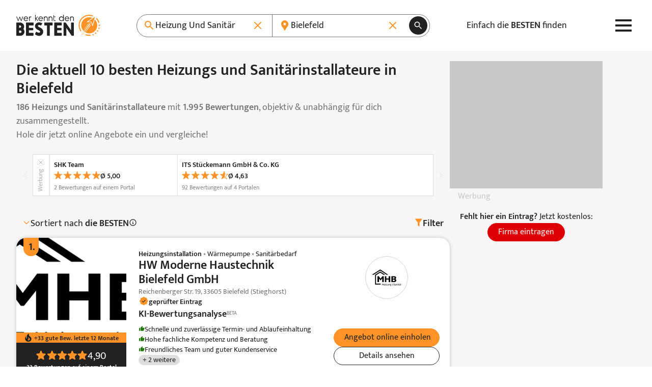

--- FILE ---
content_type: text/html; charset=UTF-8
request_url: https://www.werkenntdenbesten.de/heizung-und-sanitaer/bielefeld
body_size: 87373
content:
<!DOCTYPE html>
<html lang="de">
<head>
    <meta charset="utf-8">
    <meta name="viewport" content="width=device-width, initial-scale=1">
    <meta name="google-site-verification" content="5lYmMUCWC-jEIYB4NthqSFIS_VByjSp6htNIDZZOZDk"/>
    <meta name="csrf-token" content="VtYP9QywrHl8nSucVUKr2hMO5SZzXaLL8IqZiy6A">

    <title>Die 10 besten Heizungs und Sanitärinstallateure in Bielefeld 2026 – wer kennt den BESTEN</title>

    <meta name="description" content="Gute Heizungs und Sanitärinstallateure in Bielefeld - 1.995 Bewertungen aus 52 Bewertungsportalen für insgesamt 186 Heizungs und Sanitärinstallateure. TOP Heizungs und Sanitärinstallateure auf: wer kennt den BESTEN">
    <meta name="robots" content="index, follow">
    <meta name="og:url" content="https://www.werkenntdenbesten.de/heizung-und-sanitaer/bielefeld">
    <meta name="og:title" content="Die 10 besten Heizungs und Sanitärinstallateure in Bielefeld 2026 – wer kennt den BESTEN">
    <meta name="og:site_name" content="werkenntdenBESTEN">
    <meta name="og:description" content="Gute Heizungs und Sanitärinstallateure in Bielefeld - 1.995 Bewertungen aus 52 Bewertungsportalen für insgesamt 186 Heizungs und Sanitärinstallateure. TOP Heizungs und Sanitärinstallateure auf: wer kennt den BESTEN">

        <link rel="canonical" href="https://www.werkenntdenbesten.de/heizung-und-sanitaer/bielefeld">
    
    <link rel="icon" sizes="16x16" href="https://www.werkenntdenbesten.de/favicons/favicon-16x16.png" type="image/png" />
    <link rel="icon" sizes="32x32" href="https://www.werkenntdenbesten.de/favicons/favicon-32x32.png" type="image/png" />
    <link rel="icon" sizes="96x96" href="https://www.werkenntdenbesten.de/favicons/favicon-96x96.png" type="image/png" />

    <link rel="preconnect" href="https://statistics.werkenntdenbesten.de" />
        <link rel="dns-prefetch" href="https://statistics.werkenntdenbesten.de" />
            <link rel="preconnect" href="https://www.googletagmanager.com" />
        <link rel="dns-prefetch" href="https://www.googletagmanager.com" />
            <link rel="preconnect" href="https://www.google-analytics.com" />
        <link rel="dns-prefetch" href="https://www.google-analytics.com" />
            <link rel="preconnect" href="https://wkdb.h5v.eu" />
        <link rel="dns-prefetch" href="https://wkdb.h5v.eu" />
            <link rel="preconnect" href="https://cdn.werkenntdenbesten.de" />
        <link rel="dns-prefetch" href="https://cdn.werkenntdenbesten.de" />
    
    <link rel="preload" href="/themes/new/js/app.6180ff.js" type="application/javascript" as="script" />
    <link rel="preload" href="https://cdn.werkenntdenbesten.de/bewertungen-hw-moderne-haustechnik-bielefeld-gmbh-bielefeld_50370494_fw80h79_.webp" type="image/webp" as="image" />
    <link rel="preload" href="https://cdn.werkenntdenbesten.de/bewertungen-hw-moderne-haustechnik-bielefeld-gmbh-bielefeld_50370494_fw84h84_.webp" type="image/webp" as="image" />
    <link rel="preload" href="https://cdn.werkenntdenbesten.de/bewertungen-hw-moderne-haustechnik-bielefeld-gmbh-bielefeld_50370494_cw320h116_.webp" type="image/webp" as="image" />
    <link rel="preload" href="https://cdn.werkenntdenbesten.de/bewertungen-hw-moderne-haustechnik-bielefeld-gmbh-bielefeld_50370494_cw320h116_.webp" type="image/webp" as="image" />
    <link rel="preload" href="https://cdn.werkenntdenbesten.de/bewertungen-hw-moderne-haustechnik-bielefeld-gmbh-bielefeld_50370494_cw375h116_.webp" type="image/webp" as="image" />
    <link rel="preload" href="https://cdn.werkenntdenbesten.de/bewertungen-hw-moderne-haustechnik-bielefeld-gmbh-bielefeld_50370494_cw480h116_.webp" type="image/webp" as="image" />
    <link rel="preload" href="https://cdn.werkenntdenbesten.de/bewertungen-hw-moderne-haustechnik-bielefeld-gmbh-bielefeld_50370494_cw639h116_.webp" type="image/webp" as="image" />
    <link rel="preload" href="https://cdn.werkenntdenbesten.de/bewertungen-hw-moderne-haustechnik-bielefeld-gmbh-bielefeld_50370494_cw216h260_.webp" type="image/webp" as="image" />
    <link rel="preload" href="https://cdn.werkenntdenbesten.de/bewertungen-hw-moderne-haustechnik-bielefeld-gmbh-bielefeld_50370494_cw320h385_.webp" type="image/webp" as="image" />
    <link rel="preload" href="https://cdn.werkenntdenbesten.de/bewertungen-licotec-haustechnik-gmbh-sanitaerbedarf-bielefeld_23261792_cw320h116_.webp" type="image/webp" as="image" />
    <link rel="preload" href="https://cdn.werkenntdenbesten.de/bewertungen-licotec-haustechnik-gmbh-sanitaerbedarf-bielefeld_23261792_cw320h116_.webp" type="image/webp" as="image" />
    <link rel="preload" href="https://cdn.werkenntdenbesten.de/bewertungen-licotec-haustechnik-gmbh-sanitaerbedarf-bielefeld_23261792_cw375h116_.webp" type="image/webp" as="image" />
    <link rel="preload" href="https://cdn.werkenntdenbesten.de/bewertungen-licotec-haustechnik-gmbh-sanitaerbedarf-bielefeld_23261792_cw480h116_.webp" type="image/webp" as="image" />
    <link rel="preload" href="https://cdn.werkenntdenbesten.de/bewertungen-licotec-haustechnik-gmbh-sanitaerbedarf-bielefeld_23261792_cw639h116_.webp" type="image/webp" as="image" />
    <link rel="preload" href="https://cdn.werkenntdenbesten.de/bewertungen-licotec-haustechnik-gmbh-sanitaerbedarf-bielefeld_23261792_cw216h260_.webp" type="image/webp" as="image" />
    <link rel="preload" href="https://cdn.werkenntdenbesten.de/bewertungen-licotec-haustechnik-gmbh-sanitaerbedarf-bielefeld_23261792_cw320h385_.webp" type="image/webp" as="image" />
    <link rel="preload" href="https://cdn.werkenntdenbesten.de/bewertungen-paul-heller-gmbh-bielefeld_29032052_cw320h116_.webp" type="image/webp" as="image" />
    <link rel="preload" href="https://cdn.werkenntdenbesten.de/bewertungen-paul-heller-gmbh-bielefeld_29032052_cw320h116_.webp" type="image/webp" as="image" />
    <link rel="preload" href="https://cdn.werkenntdenbesten.de/bewertungen-paul-heller-gmbh-bielefeld_29032052_cw375h116_.webp" type="image/webp" as="image" />
    <link rel="preload" href="https://cdn.werkenntdenbesten.de/bewertungen-paul-heller-gmbh-bielefeld_29032052_cw480h116_.webp" type="image/webp" as="image" />
    <link rel="preload" href="https://cdn.werkenntdenbesten.de/bewertungen-paul-heller-gmbh-bielefeld_29032052_cw639h116_.webp" type="image/webp" as="image" />
    <link rel="preload" href="https://cdn.werkenntdenbesten.de/bewertungen-paul-heller-gmbh-bielefeld_29032052_cw216h260_.webp" type="image/webp" as="image" />
    <link rel="preload" href="https://cdn.werkenntdenbesten.de/bewertungen-paul-heller-gmbh-bielefeld_29032052_cw320h385_.webp" type="image/webp" as="image" />
    <link rel="preload" href="https://cdn.werkenntdenbesten.de/bewertungen-burg-gebaeudetechnik-bielefeld_34142470_fw80h79_.webp" type="image/webp" as="image" />
    <link rel="preload" href="https://cdn.werkenntdenbesten.de/bewertungen-burg-gebaeudetechnik-bielefeld_34142470_fw84h84_.webp" type="image/webp" as="image" />
    <link rel="preload" href="https://cdn.werkenntdenbesten.de/bewertungen-burg-gebaeudetechnik-bielefeld_34142470_cw320h116_.webp" type="image/webp" as="image" />
    <link rel="preload" href="https://cdn.werkenntdenbesten.de/bewertungen-burg-gebaeudetechnik-bielefeld_34142470_cw320h116_.webp" type="image/webp" as="image" />
    <link rel="preload" href="https://cdn.werkenntdenbesten.de/bewertungen-burg-gebaeudetechnik-bielefeld_34142470_cw375h116_.webp" type="image/webp" as="image" />
    <link rel="preload" href="https://cdn.werkenntdenbesten.de/bewertungen-burg-gebaeudetechnik-bielefeld_34142470_cw480h116_.webp" type="image/webp" as="image" />
    <link rel="preload" href="https://cdn.werkenntdenbesten.de/bewertungen-burg-gebaeudetechnik-bielefeld_34142470_cw639h116_.webp" type="image/webp" as="image" />
    <link rel="preload" href="https://cdn.werkenntdenbesten.de/bewertungen-burg-gebaeudetechnik-bielefeld_34142470_cw216h260_.webp" type="image/webp" as="image" />
    <link rel="preload" href="https://cdn.werkenntdenbesten.de/bewertungen-burg-gebaeudetechnik-bielefeld_34142470_cw320h385_.webp" type="image/webp" as="image" />
    <link href="/themes/new/css/app.c099db.css" rel="stylesheet">
    <link rel="preload" href="/fonts/mukta-v17-latin_latin-ext-regular.woff2" type="font/woff2" as="font" crossorigin="crossorigin" />
    <link rel="preload" href="/fonts/mukta-v17-latin_latin-ext-600.woff2" type="font/woff2" as="font" crossorigin="crossorigin" />

    <!-- TRACKING_PIXEL: KLICKTEL @ HEAD -->


    <base href="/">
</head>
<body class="mt-[var(--header-h)]">
    <header class="bg-white fixed top-0 z-10 w-full">
    <div class="max-w-content flex justify-between items-center lg:gap-4 h-header h-[var(--header-h)] mx-auto relative px-content">
        <a href="https://www.werkenntdenbesten.de" class="inline-block" title="Startseite: wer kennt den BESTEN">
            <svg preserveAspectRatio="xMidYMid meet" class="w-[150px] lg:w-[165px]" xmlns="http://www.w3.org/2000/svg" viewBox="0 0 150 38" fill="none">
    <defs>
        <style>
            .typo {fill:#222222;}
            .logo {fill:#FF9328;}
        </style>
    </defs>
  <path d="M5.88545 3.41437H6.30733C6.3917 3.41437 6.4667 3.49875 6.55108 3.58312L8.81045 9.58313L11.0605 3.33937C11.1448 3.17062 11.2292 3.17062 11.3136 3.17062H11.9792C12.148 3.17062 12.2323 3.255 12.148 3.41437L9.22295 10.9144C9.13858 11.0831 9.06358 11.0831 8.9792 11.0831H8.55733C8.38858 11.0831 8.3042 10.9988 8.3042 10.9144L6.0542 4.99875L3.75732 10.9144C3.67295 11.0831 3.59795 11.0831 3.51357 11.0831H3.21357C3.04482 11.0831 2.96045 10.9988 2.96045 10.9144L0.00732422 3.41437C0.00732422 3.255 0.00732422 3.17062 0.204199 3.17062H0.879199C1.03857 3.17062 1.12295 3.255 1.12295 3.33937L3.38232 9.58313L5.63233 3.58312C5.7167 3.49875 5.80108 3.41437 5.88545 3.41437Z" class="typo"/>
  <path d="M20.923 7.50188H14.3605C14.4496 8.21531 14.7958 8.87177 15.3343 9.34814C15.8728 9.82451 16.5666 10.0881 17.2855 10.0894C18.1818 10.0494 19.0351 9.69413 19.6949 9.08625C19.8637 8.9175 19.948 9.00188 20.1074 9.08625L20.4449 9.49876C20.4861 9.56142 20.508 9.63474 20.508 9.70969C20.508 9.78465 20.4861 9.85797 20.4449 9.92063C20.0267 10.3431 19.5287 10.6783 18.98 10.9068C18.4312 11.1353 17.8425 11.2526 17.248 11.2519C16.6967 11.2509 16.1512 11.1393 15.6437 10.9239C15.1362 10.7085 14.6771 10.3935 14.2934 9.99757C13.9097 9.60165 13.6093 9.13284 13.4099 8.61884C13.2105 8.10485 13.1161 7.55609 13.1324 7.005C13.1194 6.47336 13.215 5.94466 13.4133 5.45123C13.6117 4.9578 13.9086 4.51003 14.286 4.13531C14.6633 3.76059 15.1132 3.4668 15.608 3.27191C16.1028 3.07702 16.6321 2.98514 17.1637 3.00188C19.4137 3.00188 21.0824 4.67063 21.2512 7.16438C21.1668 7.4175 21.0824 7.50188 20.923 7.50188ZM19.9855 6.56438C19.881 5.88602 19.5427 5.26552 19.0291 4.81017C18.5156 4.35481 17.859 4.09322 17.173 4.07063C16.4792 4.06616 15.8082 4.31833 15.289 4.77866C14.7698 5.23899 14.4392 5.87499 14.3605 6.56438H19.9855Z" class="typo"/>
  <path d="M27.0168 3.41438V3.92063C27.0168 4.08938 26.9324 4.16438 26.7636 4.16438H26.1824C25.9008 4.15301 25.6199 4.19868 25.3564 4.29864C25.0929 4.3986 24.8524 4.55079 24.6492 4.74606C24.4461 4.94134 24.2845 5.17567 24.1742 5.43498C24.0639 5.69429 24.0072 5.97322 24.0074 6.25501V10.8394C24.0105 10.873 24.006 10.9069 23.9942 10.9385C23.9824 10.9701 23.9637 10.9987 23.9394 11.0221C23.9151 11.0455 23.8858 11.0631 23.8538 11.0737C23.8217 11.0843 23.7877 11.0875 23.7543 11.0831H23.173C23.1396 11.0875 23.1055 11.0843 23.0735 11.0737C23.0414 11.0631 23.0122 11.0455 22.9879 11.0221C22.9636 10.9987 22.9448 10.9701 22.9331 10.9385C22.9213 10.9069 22.9168 10.873 22.9199 10.8394V3.41438C22.9168 3.38078 22.9213 3.34691 22.9331 3.31528C22.9448 3.28366 22.9636 3.25508 22.9879 3.23167C23.0122 3.20827 23.0414 3.19063 23.0735 3.18006C23.1055 3.16949 23.1396 3.16627 23.173 3.17063H23.5949C23.628 3.16594 23.6617 3.16901 23.6935 3.1796C23.7252 3.19019 23.754 3.20801 23.7776 3.23165C23.8013 3.2553 23.8191 3.28411 23.8297 3.31582C23.8403 3.34754 23.8433 3.38128 23.8386 3.41438V3.92063C24.1058 3.63834 24.4312 3.4175 24.7922 3.27343C25.1531 3.12936 25.5411 3.06549 25.9293 3.08626H26.6793C26.9324 3.17063 27.0168 3.25501 27.0168 3.41438Z" class="typo"/>
  <path d="M38.8781 11.1675H38.1187C38.055 11.1654 37.9925 11.1492 37.9357 11.12C37.879 11.0908 37.8294 11.0494 37.7906 10.9988L35.2031 7.33313L34.6125 7.91438V10.8394C34.6172 10.8725 34.6141 10.9062 34.6035 10.9379C34.5929 10.9697 34.5751 10.9985 34.5515 11.0221C34.5278 11.0458 34.499 11.0636 34.4673 11.0742C34.4356 11.0848 34.4018 11.0878 34.3687 11.0831H33.7781C33.745 11.0878 33.7113 11.0848 33.6796 11.0742C33.6478 11.0636 33.619 11.0458 33.5954 11.0221C33.5717 10.9985 33.5539 10.9697 33.5433 10.9379C33.5327 10.9062 33.5297 10.8725 33.5344 10.8394V0.255004C33.5344 0.0862542 33.6094 0.00187916 33.7781 0.00187916H34.3687C34.4023 -0.00121585 34.4362 0.00328726 34.4678 0.0150551C34.4995 0.0268229 34.528 0.045554 34.5514 0.0698615C34.5749 0.094169 34.5925 0.12343 34.6031 0.155479C34.6136 0.187527 34.6168 0.221542 34.6125 0.255004V6.49876L37.425 3.25501C37.5094 3.17063 37.5937 3.08626 37.6781 3.08626H38.4281C38.5969 3.08626 38.6812 3.25501 38.5969 3.33938L35.8687 6.49876L38.9625 10.755C39.1219 10.9988 39.0375 11.1675 38.8781 11.1675Z" class="typo"/>
  <path d="M47.3737 7.50188H40.8112C40.8981 8.21452 41.2424 8.87085 41.7793 9.34738C42.3163 9.82392 43.0089 10.0878 43.7268 10.0894C44.6193 10.0449 45.4681 9.69006 46.1268 9.08625C46.2862 8.9175 46.3706 9.00188 46.5393 9.08625L46.8768 9.49875C46.9179 9.56142 46.9399 9.63474 46.9399 9.70969C46.9399 9.78465 46.9179 9.85797 46.8768 9.92063C46.4605 10.3404 45.9655 10.6741 45.4202 10.9025C44.8749 11.1309 44.2899 11.2496 43.6987 11.2519C43.1497 11.2471 42.6073 11.1329 42.103 10.9157C41.5988 10.6986 41.143 10.3831 40.7623 9.98755C40.3816 9.59202 40.0837 9.12448 39.8861 8.61233C39.6884 8.10018 39.5949 7.55373 39.6112 7.005C39.597 6.47544 39.6908 5.94853 39.887 5.45643C40.0831 4.96433 40.3775 4.51735 40.7521 4.14276C41.1267 3.76817 41.5736 3.47382 42.0657 3.27766C42.5578 3.08151 43.0847 2.98768 43.6143 3.00187C44.158 3.00308 44.696 3.11198 45.1973 3.32229C45.6986 3.53259 46.1533 3.84014 46.5351 4.22717C46.9169 4.61419 47.2182 5.07303 47.4217 5.57717C47.6252 6.08131 47.7267 6.62076 47.7206 7.16438C47.6268 7.4175 47.5424 7.50188 47.3737 7.50188ZM46.4362 6.56438C46.3351 5.8845 45.9978 5.26194 45.4835 4.80593C44.9692 4.34992 44.3108 4.08959 43.6237 4.07063C42.925 4.05915 42.2471 4.30816 41.722 4.76915C41.1969 5.23015 40.8622 5.87011 40.7831 6.56438H46.4362Z" class="typo"/>
  <path d="M56.0417 6.33938V10.8394C56.0448 10.873 56.0403 10.9069 56.0285 10.9385C56.0167 10.9701 55.998 10.9987 55.9737 11.0221C55.9494 11.0455 55.9201 11.0631 55.8881 11.0737C55.856 11.0843 55.822 11.0875 55.7885 11.0831H55.1979C55.1645 11.0875 55.1304 11.0843 55.0984 11.0737C55.0663 11.0631 55.0371 11.0455 55.0128 11.0221C54.9885 10.9987 54.9697 10.9701 54.958 10.9385C54.9462 10.9069 54.9417 10.873 54.9448 10.8394V6.33938C54.9078 5.76653 54.6542 5.22922 54.2354 4.83659C53.8167 4.44397 53.2642 4.22547 52.6901 4.22547C52.1161 4.22547 51.5635 4.44397 51.1448 4.83659C50.726 5.22922 50.4724 5.76653 50.4354 6.33938V10.8394C50.4385 10.873 50.434 10.9069 50.4222 10.9385C50.4105 10.9701 50.3917 10.9987 50.3674 11.0221C50.3431 11.0455 50.3139 11.0631 50.2818 11.0737C50.2498 11.0843 50.2158 11.0875 50.1823 11.0831H49.5729C49.5395 11.0875 49.5054 11.0843 49.4734 11.0737C49.4413 11.0631 49.4121 11.0455 49.3878 11.0221C49.3635 10.9987 49.3447 10.9701 49.333 10.9385C49.3212 10.9069 49.3167 10.873 49.3198 10.8394V3.41438C49.3167 3.38077 49.3212 3.3469 49.333 3.31528C49.3447 3.28365 49.3635 3.25507 49.3878 3.23167C49.4121 3.20826 49.4413 3.19062 49.4734 3.18005C49.5054 3.16949 49.5395 3.16627 49.5729 3.17063H49.9854C50.0189 3.16627 50.0529 3.16949 50.0849 3.18005C50.117 3.19062 50.1463 3.20826 50.1706 3.23167C50.1949 3.25507 50.2136 3.28365 50.2254 3.31528C50.2371 3.3469 50.2416 3.38077 50.2385 3.41438V4.005C50.5468 3.68777 50.9155 3.43555 51.3229 3.26326C51.7303 3.09096 52.1681 3.00208 52.6104 3.00188C53.0552 2.99444 53.4971 3.075 53.9106 3.23893C54.3242 3.40286 54.7012 3.64693 55.0201 3.9571C55.339 4.26726 55.5934 4.63741 55.7687 5.04625C55.944 5.45509 56.0368 5.89456 56.0417 6.33938Z" class="typo"/>
  <path d="M64.4494 6.33938V10.8394C64.4541 10.8725 64.451 10.9062 64.4404 10.9379C64.4298 10.9697 64.412 10.9985 64.3884 11.0221C64.3647 11.0458 64.3359 11.0636 64.3042 11.0742C64.2725 11.0848 64.2387 11.0878 64.2056 11.0831H63.615C63.5819 11.0878 63.5482 11.0848 63.5165 11.0742C63.4848 11.0636 63.4559 11.0458 63.4323 11.0221C63.4087 10.9985 63.3908 10.9697 63.3802 10.9379C63.3696 10.9062 63.3666 10.8725 63.3713 10.8394V6.33938C63.3343 5.76653 63.0807 5.22922 62.6619 4.83659C62.2432 4.44397 61.6906 4.22547 61.1166 4.22547C60.5425 4.22547 59.99 4.44397 59.5712 4.83659C59.1525 5.22922 58.8989 5.76653 58.8619 6.33938V10.8394C58.865 10.873 58.8605 10.9069 58.8487 10.9385C58.837 10.9701 58.8182 10.9987 58.7939 11.0221C58.7696 11.0455 58.7403 11.0631 58.7083 11.0737C58.6762 11.0843 58.6422 11.0875 58.6088 11.0831H57.99C57.9569 11.0878 57.9232 11.0848 57.8915 11.0742C57.8598 11.0636 57.8309 11.0458 57.8073 11.0221C57.7837 10.9985 57.7658 10.9697 57.7552 10.9379C57.7447 10.9062 57.7416 10.8725 57.7463 10.8394V3.41438C57.7416 3.38127 57.7447 3.34753 57.7552 3.31582C57.7658 3.28411 57.7837 3.25529 57.8073 3.23165C57.8309 3.20801 57.8598 3.19019 57.8915 3.1796C57.9232 3.169 57.9569 3.16593 57.99 3.17063H58.4119C58.4454 3.16627 58.4794 3.16949 58.5114 3.18005C58.5435 3.19062 58.5727 3.20826 58.597 3.23167C58.6213 3.25507 58.6401 3.28365 58.6518 3.31528C58.6636 3.3469 58.6681 3.38077 58.665 3.41438V4.005C58.9722 3.6889 59.3394 3.43734 59.7451 3.26508C60.1508 3.09282 60.5868 3.00333 61.0275 3.00188C61.4719 2.99443 61.9133 3.07506 62.3263 3.23911C62.7393 3.40315 63.1157 3.64736 63.4339 3.95765C63.752 4.26794 64.0055 4.63816 64.1798 5.04695C64.3541 5.45574 64.4457 5.895 64.4494 6.33938Z" class="typo"/>
  <path d="M70.1588 10.3144V10.8956C70.1634 10.93 70.1601 10.9649 70.149 10.9977C70.1379 11.0306 70.1194 11.0604 70.0949 11.0849C70.0704 11.1094 70.0406 11.1279 70.0077 11.139C69.9749 11.15 69.94 11.1534 69.9056 11.1488H68.865C68.5217 11.1632 68.1792 11.1065 67.8588 10.9823C67.5385 10.8581 67.2473 10.669 67.0034 10.4269C66.7596 10.1849 66.5684 9.89501 66.4419 9.57558C66.3154 9.25614 66.2562 8.914 66.2681 8.57063V0.939371C66.2635 0.905037 66.2668 0.870095 66.2779 0.837268C66.289 0.804441 66.3075 0.774615 66.332 0.750117C66.3565 0.725618 66.3863 0.707108 66.4192 0.696029C66.452 0.684951 66.4869 0.681602 66.5213 0.686246H67.1025C67.1869 0.601871 67.2713 0.770621 67.2713 0.939371V3.18937H69.8588C69.8922 3.18501 69.9262 3.18823 69.9583 3.1988C69.9903 3.20937 70.0196 3.22701 70.0439 3.25041C70.0682 3.27382 70.0869 3.3024 70.0987 3.33402C70.1105 3.36565 70.115 3.39952 70.1119 3.43312V3.93937C70.1119 4.10812 70.0275 4.18312 69.8588 4.18312H67.2713V8.58938C67.2737 8.98806 67.4339 9.36957 67.7167 9.65061C67.9995 9.93165 68.382 10.0894 68.7806 10.0894H69.7838C69.8226 10.0684 69.8662 10.0578 69.9103 10.0588C69.9545 10.0598 69.9976 10.0722 70.0354 10.095C70.0733 10.1177 70.1046 10.1498 70.1262 10.1883C70.1478 10.2268 70.159 10.2702 70.1588 10.3144Z" class="typo"/>
  <path d="M84.6975 0.255002V10.8394C84.7006 10.873 84.6961 10.9069 84.6843 10.9385C84.6725 10.9701 84.6538 10.9987 84.6295 11.0221C84.6052 11.0455 84.5759 11.0631 84.5439 11.0737C84.5118 11.0843 84.4778 11.0875 84.4443 11.0831H83.9475C83.914 11.0875 83.88 11.0843 83.8479 11.0737C83.8159 11.0631 83.7866 11.0455 83.7623 11.0221C83.738 10.9987 83.7193 10.9701 83.7075 10.9385C83.6957 10.9069 83.6912 10.873 83.6943 10.8394V9.83626C83.2919 10.2775 82.8028 10.631 82.2576 10.8746C81.7124 11.1181 81.1227 11.2466 80.5256 11.2519C79.9617 11.2786 79.3983 11.1907 78.8694 10.9933C78.3405 10.796 77.8572 10.4933 77.4487 10.1037C77.0402 9.71416 76.715 9.24571 76.4928 8.72677C76.2706 8.20783 76.156 7.6492 76.156 7.08469C76.156 6.52019 76.2706 5.96156 76.4928 5.44262C76.715 4.92368 77.0402 4.45523 77.4487 4.06564C77.8572 3.67605 78.3405 3.37341 78.8694 3.17606C79.3983 2.97871 79.9617 2.89075 80.5256 2.9175C81.091 2.91659 81.6504 3.03465 82.1672 3.264C82.6841 3.49335 83.1469 3.82887 83.5256 4.24876V0.255002C83.5209 0.220669 83.5243 0.185727 83.5354 0.152899C83.5465 0.120072 83.565 0.0902471 83.5895 0.0657485C83.614 0.0412499 83.6438 0.0227398 83.6766 0.011661C83.7094 0.000582177 83.7444 -0.00276604 83.7787 0.0018773H84.285C84.5287 0.0018773 84.6975 0.0862524 84.6975 0.255002ZM83.5256 7.16438C83.5233 6.4729 83.2814 5.80358 82.8412 5.27035C82.4009 4.73711 81.7895 4.37291 81.111 4.23973C80.4324 4.10654 79.7287 4.21261 79.1196 4.53988C78.5104 4.86715 78.0335 5.39539 77.77 6.0347C77.5065 6.67401 77.4727 7.38487 77.6743 8.04632C77.8759 8.70776 78.3005 9.2789 78.8758 9.66253C79.4511 10.0462 80.1416 10.2186 80.8297 10.1504C81.5178 10.0823 82.1611 9.77778 82.65 9.28876C83.2113 8.72432 83.5262 7.96045 83.5256 7.16438Z" class="typo"/>
  <path d="M94.198 7.50188H87.6355C87.7245 8.21532 88.0707 8.87178 88.6092 9.34814C89.1477 9.82451 89.8415 10.0881 90.5605 10.0894C91.4611 10.0565 92.3197 9.70041 92.9792 9.08626C93.148 8.91751 93.2324 9.00188 93.3917 9.08626L93.7292 9.49876C93.7704 9.56142 93.7923 9.63474 93.7923 9.7097C93.7923 9.78465 93.7704 9.85797 93.7292 9.92063C93.3099 10.3442 92.8104 10.6801 92.26 10.9086C91.7095 11.1372 91.119 11.2539 90.523 11.2519C89.9732 11.2484 89.4298 11.135 88.9244 10.9185C88.4191 10.7019 87.9622 10.3865 87.5805 9.99088C87.1989 9.59523 86.9001 9.12726 86.7019 8.6145C86.5036 8.10174 86.4099 7.55452 86.4261 7.00501C86.4132 6.47499 86.5083 5.94789 86.7055 5.45575C86.9027 4.96362 87.1979 4.51674 87.5732 4.14229C87.9486 3.76784 88.3961 3.47364 88.8887 3.27759C89.3813 3.08154 89.9086 2.98774 90.4386 3.00188C92.6886 3.00188 94.3574 4.67063 94.5261 7.16438C94.4792 7.41751 94.3574 7.50188 94.198 7.50188ZM93.2605 6.56438C93.1559 5.88603 92.8176 5.26553 92.3041 4.81017C91.7905 4.35481 91.134 4.09322 90.448 4.07063C89.7541 4.06616 89.0831 4.31833 88.564 4.77866C88.0448 5.23899 87.7141 5.87499 87.6355 6.56438H93.2605Z" class="typo"/>
  <path d="M102.772 6.33938V10.8394C102.775 10.873 102.771 10.9069 102.759 10.9385C102.747 10.9701 102.729 10.9987 102.704 11.0221C102.68 11.0455 102.651 11.0631 102.619 11.0737C102.587 11.0843 102.553 11.0875 102.519 11.0831H101.957C101.923 11.0875 101.889 11.0843 101.857 11.0737C101.825 11.0631 101.796 11.0455 101.772 11.0221C101.747 10.9987 101.729 10.9701 101.717 10.9385C101.705 10.9069 101.701 10.873 101.704 10.8394V6.33938C101.667 5.76653 101.413 5.22922 100.994 4.8366C100.576 4.44397 100.023 4.22547 99.4489 4.22547C98.8749 4.22547 98.3224 4.44397 97.9036 4.8366C97.4848 5.22922 97.2312 5.76653 97.1943 6.33938V10.8394C97.199 10.8725 97.1959 10.9062 97.1853 10.9379C97.1747 10.9697 97.1569 10.9985 97.1332 11.0221C97.1096 11.0458 97.0808 11.0636 97.0491 11.0742C97.0174 11.0848 96.9836 11.0878 96.9505 11.0831H96.4443C96.4108 11.0875 96.3768 11.0843 96.3447 11.0737C96.3127 11.0631 96.2834 11.0455 96.2591 11.0221C96.2348 10.9987 96.2161 10.9701 96.2043 10.9385C96.1925 10.9069 96.188 10.873 96.1911 10.8394V3.41438C96.188 3.38078 96.1925 3.34691 96.2043 3.31528C96.2161 3.28365 96.2348 3.25508 96.2591 3.23167C96.2834 3.20826 96.3127 3.19062 96.3447 3.18006C96.3768 3.16949 96.4108 3.16627 96.4443 3.17063H96.8661C96.8992 3.16594 96.933 3.16901 96.9647 3.1796C96.9964 3.19019 97.0252 3.20801 97.0489 3.23165C97.0725 3.25529 97.0903 3.28411 97.1009 3.31582C97.1115 3.34753 97.1146 3.38127 97.1099 3.41438V4.005C97.7282 3.37452 98.5706 3.01396 99.4536 3.00188C99.8921 2.99809 100.327 3.08196 100.732 3.24858C101.138 3.4152 101.506 3.6612 101.815 3.97212C102.125 4.28305 102.369 4.65263 102.533 5.05915C102.697 5.46568 102.779 5.90094 102.772 6.33938Z" class="typo"/>
  <path d="M14.5667 30.0863C14.5667 31.0284 14.3808 31.9614 14.0197 32.8316C13.6586 33.7018 13.1293 34.4922 12.4622 35.1576C11.7952 35.8229 11.0034 36.3501 10.1322 36.709C9.26104 37.0678 8.32764 37.2512 7.38547 37.2488H0.944846C0.817726 37.2658 0.688402 37.2532 0.56692 37.2121C0.445439 37.171 0.335069 37.1024 0.244383 37.0117C0.153697 36.9211 0.0851369 36.8107 0.0440273 36.6892C0.00291773 36.5677 -0.00963451 36.4384 0.00734553 36.3113V14.7488C-0.00963451 14.6216 0.00291773 14.4923 0.0440273 14.3708C0.0851369 14.2493 0.153697 14.139 0.244383 14.0483C0.335069 13.9576 0.445439 13.889 0.56692 13.8479C0.688402 13.8068 0.817726 13.7943 0.944846 13.8113H6.80422C8.69403 13.8013 10.5108 14.5405 11.8568 15.8671C13.2027 17.1937 13.9681 18.9996 13.9855 20.8894C13.9925 22.4088 13.5273 23.8928 12.6542 25.1363C13.8663 26.5026 14.5452 28.26 14.5667 30.0863ZM4.88235 22.9988H6.56985C7.10451 22.9922 7.61655 22.782 8.00155 22.411C8.38655 22.0399 8.6155 21.5359 8.64172 21.0019C8.64191 20.7332 8.58788 20.4673 8.48287 20.22C8.37786 19.9727 8.22403 19.7491 8.03059 19.5627C7.83714 19.3762 7.60806 19.2308 7.35707 19.1349C7.10607 19.0391 6.83832 18.9949 6.56985 19.005H4.88235V22.9988ZM9.22297 30.0863C9.20613 29.5655 8.9892 29.0712 8.61728 28.7063C8.24537 28.3414 7.7471 28.1339 7.2261 28.1269H4.88235V32.1206H7.2261C7.49447 32.1316 7.76216 32.0862 8.0119 31.9873C8.26164 31.8884 8.48789 31.7383 8.67604 31.5466C8.86419 31.355 9.01007 31.126 9.10428 30.8744C9.19848 30.6229 9.23892 30.3544 9.22297 30.0863Z" class="typo"/>
  <path d="M30.7761 33.0863V36.3394C30.7931 36.4665 30.7805 36.5958 30.7394 36.7173C30.6983 36.8388 30.6297 36.9492 30.5391 37.0399C30.4484 37.1305 30.338 37.1991 30.2165 37.2402C30.095 37.2813 29.9657 37.2939 29.8386 37.2769H18.2417C18.1146 37.2939 17.9853 37.2813 17.8638 37.2402C17.7423 37.1991 17.6319 37.1305 17.5413 37.0399C17.4506 36.9492 17.382 36.8388 17.3409 36.7173C17.2998 36.5958 17.2872 36.4665 17.3042 36.3394V14.7769C17.2872 14.6498 17.2998 14.5204 17.3409 14.399C17.382 14.2775 17.4506 14.1671 17.5413 14.0764C17.6319 13.9857 17.7423 13.9172 17.8638 13.8761C17.9853 13.8349 18.1146 13.8224 18.2417 13.8394H29.8573C29.9845 13.8224 30.1138 13.8349 30.2353 13.8761C30.3568 13.9172 30.4671 13.9857 30.5578 14.0764C30.6485 14.1671 30.7171 14.2775 30.7582 14.399C30.7993 14.5204 30.8118 14.6498 30.7948 14.7769V18.0019C30.8118 18.129 30.7993 18.2583 30.7582 18.3798C30.7171 18.5013 30.6485 18.6117 30.5578 18.7023C30.4671 18.793 30.3568 18.8616 30.2353 18.9027C30.1138 18.9438 29.9845 18.9564 29.8573 18.9394H22.423V23.2519H29.2667C29.9417 23.2519 30.2698 23.5894 30.2698 24.1894V26.7675C30.2698 27.3581 29.9417 27.705 29.2667 27.705H22.423V32.0363H29.8573C30.1093 32.0758 30.3394 32.2026 30.5073 32.3945C30.6752 32.5864 30.7704 32.8313 30.7761 33.0863Z" class="typo"/>
  <path d="M40.5422 37.5019C38.1671 37.4152 35.8828 36.5673 34.0265 35.0832C33.8907 35.0226 33.7689 34.9345 33.6691 34.8242C33.5693 34.714 33.4936 34.5841 33.4468 34.4429C33.4 34.3017 33.3832 34.1523 33.3975 34.0043C33.4118 33.8562 33.4568 33.7128 33.5297 33.5832L35.114 30.8363C35.1679 30.7093 35.2524 30.5977 35.36 30.5114C35.4675 30.4252 35.5948 30.3669 35.7304 30.3418C35.866 30.3167 36.0057 30.3256 36.137 30.3678C36.2683 30.4099 36.3871 30.4839 36.4828 30.5831C37.6062 31.3606 38.9245 31.8087 40.289 31.8769C41.6297 31.8769 42.464 31.2113 42.464 30.1331C42.464 28.2581 39.8765 27.63 37.6172 26.3831C34.6922 24.7988 33.2765 22.5488 33.4453 19.8206C33.6047 15.9019 36.8672 13.3144 41.1234 13.5675C42.7314 13.6826 44.2968 14.1362 45.7172 14.8988C45.8302 14.9606 45.9293 15.0451 46.0083 15.147C46.0872 15.2489 46.1443 15.3659 46.176 15.4909C46.2077 15.6158 46.2132 15.7459 46.1924 15.8731C46.1715 16.0003 46.1246 16.1218 46.0547 16.23L44.5453 18.48C44.4834 18.5931 44.3989 18.6922 44.2971 18.7711C44.1952 18.8501 44.0781 18.9072 43.9532 18.9388C43.8283 18.9705 43.6982 18.9761 43.571 18.9552C43.4438 18.9343 43.3223 18.8875 43.214 18.8175C42.4941 18.4191 41.6922 18.1913 40.8703 18.1519C39.4547 18.1519 38.6203 18.8175 38.6203 19.7363C38.6203 21.2363 40.7109 21.9019 42.6328 22.8206C44.5547 23.7394 47.9765 25.7363 47.9765 30.0675C47.9957 31.0491 47.8164 32.0244 47.4496 32.935C47.0827 33.8456 46.5358 34.6728 45.8416 35.367C45.1474 36.0612 44.3203 36.6081 43.4096 36.9749C42.499 37.3418 41.5237 37.521 40.5422 37.5019Z" class="typo"/>
  <path d="M64.8823 14.7488V18.0019C64.8826 18.1307 64.8564 18.2582 64.8052 18.3765C64.754 18.4947 64.6791 18.6012 64.5849 18.6891C64.4908 18.7771 64.3795 18.8447 64.2581 18.8878C64.1367 18.9308 64.0077 18.9484 63.8792 18.9394H59.876V36.3394C59.895 36.4669 59.8839 36.5971 59.8435 36.7195C59.8031 36.8419 59.7346 36.9531 59.6434 37.0443C59.5523 37.1354 59.441 37.2039 59.3186 37.2443C59.1962 37.2847 59.066 37.2959 58.9385 37.2769H55.7792C55.6521 37.2939 55.5227 37.2813 55.4012 37.2402C55.2798 37.1991 55.1694 37.1305 55.0787 37.0399C54.988 36.9492 54.9195 36.8388 54.8784 36.7173C54.8372 36.5958 54.8247 36.4665 54.8417 36.3394V19.005H50.8479C50.7208 19.022 50.5915 19.0094 50.47 18.9683C50.3485 18.9272 50.2381 18.8587 50.1475 18.768C50.0568 18.6773 49.9882 18.5669 49.9471 18.4454C49.906 18.324 49.8934 18.1946 49.9104 18.0675V14.8331C49.8934 14.706 49.906 14.5767 49.9471 14.4552C49.9882 14.3337 50.0568 14.2234 50.1475 14.1327C50.2381 14.042 50.3485 13.9734 50.47 13.9323C50.5915 13.8912 50.7208 13.8786 50.8479 13.8956H63.9729C64.093 13.8678 64.2182 13.87 64.3372 13.902C64.4563 13.934 64.5656 13.9949 64.6555 14.0793C64.7454 14.1636 64.8132 14.2688 64.8527 14.3856C64.8923 14.5024 64.9024 14.6271 64.8823 14.7488Z" class="typo"/>
  <path d="M81.2061 33.0863V36.3394C81.2231 36.4665 81.2105 36.5959 81.1694 36.7173C81.1283 36.8388 81.0598 36.9492 80.9691 37.0399C80.8784 37.1306 80.768 37.1991 80.6465 37.2402C80.525 37.2813 80.3957 37.2939 80.2686 37.2769H68.6811C68.5536 37.2959 68.4234 37.2847 68.301 37.2443C68.1786 37.2039 68.0674 37.1354 67.9763 37.0443C67.8851 36.9531 67.8166 36.8419 67.7762 36.7195C67.7358 36.5971 67.7246 36.4669 67.7436 36.3394V14.7769C67.7246 14.6494 67.7358 14.5192 67.7762 14.3968C67.8166 14.2744 67.8851 14.1632 67.9763 14.072C68.0674 13.9809 68.1786 13.9124 68.301 13.872C68.4234 13.8316 68.5536 13.8204 68.6811 13.8394H80.2874C80.4145 13.8224 80.5438 13.835 80.6653 13.8761C80.7868 13.9172 80.8971 13.9857 80.9878 14.0764C81.0785 14.1671 81.1471 14.2775 81.1882 14.399C81.2293 14.5205 81.2418 14.6498 81.2249 14.7769V18.0019C81.2418 18.129 81.2293 18.2583 81.1882 18.3798C81.1471 18.5013 81.0785 18.6117 80.9878 18.7024C80.8971 18.793 80.7868 18.8616 80.6653 18.9027C80.5438 18.9438 80.4145 18.9564 80.2874 18.9394H72.853V23.2519H79.7061C80.3717 23.2519 80.6999 23.5894 80.6999 24.1894V26.7675C80.712 26.8986 80.6942 27.0308 80.6477 27.154C80.6012 27.2771 80.5272 27.3881 80.4315 27.4785C80.3357 27.5688 80.2206 27.6362 80.0949 27.6754C79.9692 27.7147 79.8363 27.7248 79.7061 27.705H72.853V32.0363H80.2874C80.5393 32.0758 80.7694 32.2026 80.9373 32.3945C81.1052 32.5865 81.2004 32.8313 81.2061 33.0863Z" class="typo"/>
  <path d="M98.6961 13.8394H101.865C101.992 13.8224 102.121 13.8349 102.243 13.8761C102.364 13.9172 102.475 13.9857 102.565 14.0764C102.656 14.1671 102.725 14.2775 102.766 14.399C102.807 14.5204 102.819 14.6498 102.802 14.7769V36.3394C102.819 36.4665 102.807 36.5958 102.766 36.7173C102.725 36.8388 102.656 36.9492 102.565 37.0399C102.475 37.1305 102.364 37.1991 102.243 37.2402C102.121 37.2813 101.992 37.2939 101.865 37.2769H99.6148C99.3861 37.2882 99.1583 37.2407 98.9532 37.1389C98.748 37.0371 98.5724 36.8845 98.4429 36.6956L89.4242 23.5706V36.3394C89.4345 36.4709 89.415 36.603 89.3672 36.7259C89.3194 36.8489 89.2446 36.9595 89.1482 37.0495C89.0519 37.1396 88.9365 37.2068 88.8106 37.2461C88.6847 37.2855 88.5516 37.296 88.4211 37.2769H85.2429C85.1158 37.2939 84.9865 37.2813 84.865 37.2402C84.7435 37.1991 84.6332 37.1305 84.5425 37.0399C84.4518 36.9492 84.3832 36.8388 84.3421 36.7173C84.301 36.5958 84.2885 36.4665 84.3054 36.3394V14.7769C84.2885 14.6498 84.301 14.5204 84.3421 14.399C84.3832 14.2775 84.4518 14.1671 84.5425 14.0764C84.6332 13.9857 84.7435 13.9172 84.865 13.8761C84.9865 13.8349 85.1158 13.8224 85.2429 13.8394H87.4179C87.6465 13.829 87.874 13.8769 88.079 13.9786C88.284 14.0803 88.4598 14.2324 88.5898 14.4206L97.7773 27.6675V14.7488C97.6929 14.1675 98.0211 13.8394 98.6961 13.8394Z" class="typo"/>
  <path d="M115.125 29.4206C114.963 29.4107 114.805 29.3653 114.662 29.2875C114.52 29.2098 114.396 29.1016 114.3 28.9706C112.918 26.8959 111.973 24.5622 111.52 22.1112C111.067 19.6601 111.117 17.1426 111.665 14.7112C112.198 12.3055 113.199 10.0284 114.613 8.01006C116.026 5.99169 117.823 4.27162 119.901 2.94819C121.979 1.62476 124.298 0.723934 126.725 0.297199C129.151 -0.129536 131.638 -0.0738082 134.044 0.461197C134.85 0.645545 135.643 0.886773 136.415 1.18307C136.641 1.27143 136.824 1.44384 136.925 1.6641C137.027 1.88436 137.039 2.13533 136.959 2.36432C136.871 2.59012 136.698 2.77291 136.478 2.87429C136.258 2.97568 136.007 2.98779 135.778 2.90807C135.102 2.65939 134.414 2.44659 133.715 2.27057C129.339 1.30218 124.757 2.10562 120.972 4.5053C117.186 6.90498 114.504 10.7057 113.512 15.0768C113.01 17.2733 112.96 19.5491 113.366 21.7654C113.772 23.9817 114.626 26.092 115.875 27.9675C116.004 28.1737 116.047 28.422 115.997 28.66C115.946 28.8979 115.805 29.1067 115.603 29.2425C115.47 29.3573 115.3 29.4205 115.125 29.4206Z" class="logo"/>
  <path d="M130.134 37.4081C128.757 37.3922 127.385 37.2415 126.037 36.9581C125.207 36.7563 124.387 36.5122 123.581 36.2268C123.396 36.1134 123.256 35.9394 123.185 35.7344C123.114 35.5294 123.117 35.3062 123.192 35.1027C123.267 34.8992 123.411 34.7281 123.598 34.6186C123.785 34.509 124.004 34.4677 124.219 34.5018C126.575 35.359 129.088 35.7011 131.587 35.5049C131.721 35.4598 131.862 35.4453 132.002 35.4625C132.142 35.4797 132.276 35.5281 132.394 35.6042C132.513 35.6803 132.613 35.7821 132.686 35.902C132.76 36.0219 132.806 36.1569 132.82 36.2969C132.835 36.4369 132.817 36.5784 132.77 36.7108C132.722 36.8432 132.645 36.9632 132.545 37.0619C132.444 37.1605 132.323 37.2353 132.19 37.2806C132.056 37.3259 131.915 37.3407 131.775 37.3237C131.231 37.3939 130.682 37.4221 130.134 37.4081Z" class="logo"/>
  <path d="M147.15 14.4394C146.95 14.4296 146.757 14.365 146.592 14.2525C146.426 14.14 146.295 13.9841 146.212 13.8019C145.47 11.4667 144.265 9.30492 142.669 7.44566C142.582 7.35248 142.515 7.24253 142.472 7.12254C142.429 7.00256 142.41 6.87505 142.418 6.74781C142.426 6.62057 142.46 6.49629 142.518 6.38254C142.575 6.2688 142.655 6.16799 142.753 6.08628C142.95 5.92298 143.201 5.8416 143.456 5.85906C143.711 5.87652 143.949 5.99146 144.122 6.18004C145.958 8.21817 147.324 10.6344 148.125 13.2582C148.162 13.3776 148.175 13.5032 148.163 13.6277C148.151 13.7522 148.115 13.8731 148.055 13.9832C147.996 14.0932 147.915 14.1903 147.817 14.2687C147.72 14.347 147.608 14.4051 147.487 14.4394H147.15Z" class="logo"/>
  <path d="M147.609 16.802L148.547 17.9832L150 17.5238L149.062 18.7051L150 19.9801L148.547 19.5207L147.609 20.702V19.1645L146.24 18.752L147.609 18.302V16.802Z" class="logo"/>
  <path d="M145.425 23.3363H146.972L147.337 21.8832L147.881 23.3363H149.334L148.153 24.2738L148.603 25.6332L147.422 24.8175L146.24 25.755L146.7 24.3019L145.425 23.3363Z" class="logo"/>
  <path d="M145.697 26.7863V28.3332L147.15 28.7832L145.791 29.2426V30.7801L144.853 29.5988L143.4 30.0582L144.337 28.8769L143.4 27.6019L144.769 28.0613L145.697 26.7863Z" class="logo"/>
  <path d="M142.603 31.0519L142.237 32.505L143.512 33.3206L141.966 33.4144L141.6 34.8675L141.056 33.4144L139.509 33.5081L140.691 32.5706L140.147 31.1175L141.422 31.9331L142.603 31.0519Z" class="logo"/>
  <path d="M138.506 34.23L137.691 35.505L138.684 36.5644L137.231 36.1988L136.416 37.5019L136.322 36.0488L134.869 35.6832L136.228 35.1394L136.144 33.6019L137.081 34.7738L138.506 34.23Z" class="logo"/>
  <path d="M117.929 30.2362L116.832 31.6894V31.8769H117.02L118.107 30.4237L117.929 30.2362Z" class="logo"/>
  <path d="M119.379 31.5957L115.376 37.1363C115.282 37.2301 115.376 37.3238 115.376 37.4082C115.376 37.4926 115.554 37.4082 115.648 37.4082L119.839 32.0551L119.379 31.5957Z" class="logo"/>
  <path d="M121.286 32.9643L119.411 35.683C119.399 35.6953 119.389 35.7099 119.382 35.726C119.375 35.742 119.372 35.7593 119.372 35.7768C119.372 35.7943 119.375 35.8115 119.382 35.8276C119.389 35.8437 119.399 35.8583 119.411 35.8705C119.437 35.8936 119.47 35.9064 119.505 35.9064C119.54 35.9064 119.573 35.8936 119.599 35.8705L121.689 33.2362C121.54 33.1695 121.404 33.0775 121.286 32.9643Z" class="logo"/>
  <path d="M139.959 8.43929L136.528 19.6893C136.486 19.7818 136.423 19.8626 136.343 19.9247C136.263 19.9868 136.169 20.0283 136.069 20.0455C135.96 20.0509 135.853 20.0182 135.766 19.9532C135.678 19.8882 135.616 19.7949 135.591 19.6893L133.416 13.2393L126.591 13.1268C126.49 13.1112 126.395 13.0703 126.315 13.008C126.234 12.9457 126.171 12.864 126.131 12.7705C126.089 12.6738 126.084 12.5651 126.117 12.4649C126.15 12.3647 126.218 12.28 126.309 12.2268L135.872 5.62679C135.022 5.25932 134.136 4.98278 133.228 4.80179C130.281 4.15323 127.205 4.45472 124.441 5.663C121.676 6.87128 119.365 8.92424 117.84 11.5273C116.315 14.1304 115.653 17.1497 115.95 20.1521C116.247 23.1545 117.488 25.9857 119.494 28.2393L128.222 15.9862C128.246 15.9372 128.282 15.8946 128.326 15.862C128.37 15.8294 128.421 15.8076 128.474 15.7985C128.528 15.7893 128.584 15.7931 128.636 15.8094C128.688 15.8257 128.736 15.8542 128.775 15.8924C128.823 15.9165 128.865 15.9518 128.897 15.9953C128.928 16.0388 128.949 16.0893 128.957 16.1425C128.966 16.1957 128.961 16.2502 128.944 16.3013C128.927 16.3524 128.898 16.3986 128.859 16.4362L119.653 28.5112L120.741 29.5987L130.931 15.3487C131.042 15.1966 131.207 15.0935 131.392 15.0615C131.578 15.0295 131.768 15.0711 131.923 15.1774C132.078 15.2836 132.186 15.4462 132.223 15.6305C132.26 15.8148 132.224 16.0063 132.122 16.1643L121.397 30.0581C121.83 30.403 122.287 30.7163 122.766 30.9956L131.681 18.5549C131.723 18.5014 131.775 18.4566 131.834 18.4231C131.893 18.3897 131.959 18.3682 132.026 18.3599C132.093 18.3516 132.162 18.3567 132.227 18.3749C132.293 18.3931 132.354 18.424 132.408 18.4659C132.461 18.5077 132.506 18.5597 132.54 18.6189C132.573 18.6781 132.594 18.7432 132.603 18.8107C132.611 18.8782 132.606 18.9466 132.588 19.0121C132.57 19.0776 132.539 19.1389 132.497 19.1924L123.216 31.2674C124.452 31.9309 125.778 32.4109 127.153 32.6924C130.197 33.373 133.38 33.0335 136.211 31.7262C139.043 30.419 141.366 28.2166 142.822 25.4587C144.279 22.7007 144.787 19.5403 144.27 16.4646C143.752 13.389 142.238 10.569 139.959 8.43929Z" class="logo"/>
  <path d="M140.325 3.81755L128.409 12.0769L134.138 12.2644L135.956 17.6176L140.325 3.81755Z" class="logo"/>
</svg>
        </a>
                    <div class="flex-grow h-full px-2 md:mr-0 mr-4 md:px-4 lg:px-0 hidden md:flex items-center justify-center lg:max-w-md xl:max-w-xl">
                <form
    x-data='searchForm(null)'
    x-init="init"
    x-bind="spreads.component"
    class="z-10 relative w-full"
    method="POST"
    x-bind:action="formAction"
>
    <div
        class="lg:border border-neutral-400 bg-white flex lg:flex-row rounded-4xl gap-y-4 lg:gap-y-0 items-stretch justify-between border flex-row gap-y-0">
        <div class="grid gap-y-4 md:grid-cols-2 w-full"
        >
                            <div class="relative flex pl-3 pr-4 items-center flex-grow border-neutral-400 text-lg rounded-none border  border-none py-0"
    x-data='select({"type":"trade","data-initial":{"key":278972,"value":"Heizung Und Sanit\u00e4r","slug":"heizung-und-sanitaer"},"limit":6,"findByLocationActive":false})'
    x-bind="spreads.component"
>
    <div class="flex gap-x-2 w-full items-center">
                    <svg preserveAspectRatio="xMidYMid meet" class="text-primary-500 w-6 h-6 flex-none pointer-events-none" viewBox="0 0 24 24">
                <use href="themes/new/spritemaps/wkdb-app-icons-spritemap.svg#sprite-search">
                    <title>Icon</title>
                </use>
            </svg>                <input
            type="text"
            autocomplete="off" name="trade" placeholder="Was suchst Du?" value="Heizung Und Sanitär"
            x-ref="input" x-model="query" x-bind="spreads.input"
            class="_autocomplete-input border-none w-full bg-transparent focus:ring-transparent" style="font-size: inherit"
        />

        <svg preserveAspectRatio="xMidYMid meet" class="absolute right-4 text-primary-500 w-6 h-6 cursor-pointer" x-show="query.length > 0" x-cloak="x-cloak" x-on:click="reset" viewBox="0 0 24 24">
                <use href="themes/new/spritemaps/wkdb-app-icons-spritemap.svg#sprite-x">
                    <title>Icon</title>
                </use>
            </svg>        
        <input type="hidden" name="trade_slug" :value="selected?.slug" tabindex="-1" x-ref="trade_slug"/>
    </div>

    <div x-show="suggestions.length > 0 || (findByLocationActive && enabled && showGeoPermission)" x-cloak
        class="absolute lg:bg-white shadow-lg top-1/2 z-10 lg:-z-10 left-0 w-full pt-8 rounded-b-2xl first-line:shadow-xs overflow-hidden">
        <ul x-ref="listbox" role="listbox" tabindex="-1"
            class="focus:outline-none relative overflow-auto leading-6 bg-white">
            
            <template x-for="(suggestion, index) in suggestions" :key="index">
                <li x-html="suggestion.display"
                    tabindex="-1"
                    x-on:click="select(suggestion)"
                    x-on:keydown.shift="shiftPressed = true"
                    x-on:keyup.shift="shiftPressed = false"
                    x-on:keydown.tab.stop.prevent="findByLocationActive ? cycle(index+1) : cycle(index)"
                    x-on:keydown.arrow-down.stop.prevent="findByLocationActive ? cycle(index+1) : cycle(index)"
                    x-on:keydown.arrow-up.stop.prevent="findByLocationActive ? previous(index+1) : previous(index)"
                    x-on:keydown.escape.stop.prevent="$refs.input.focus()"
                    x-on:keydown.enter.stop.prevent="select(suggestion)"
                    class="break-words last:border-b-0 hover:bg-primary-500 focus:bg-primary-500 focus:outline-none px-4 py-2.5 border-b border-grey-300 cursor-pointer text-lg">
                </li>
            </template>
        </ul>
    </div>
</div>
            
                            <div class="relative flex pl-3 pr-4 items-center flex-grow border-neutral-400 text-lg rounded-none border-0 border-l py-0"
    x-data='select({"type":"location","data-initial":"$location","limit":6,"findByLocationActive":true})'
    x-bind="spreads.component"
>
    <div class="flex gap-x-2 w-full items-center">
                    <svg preserveAspectRatio="xMidYMid meet" class="text-primary-500 w-6 h-6 flex-none pointer-events-none" viewBox="0 0 24 24">
                <use href="themes/new/spritemaps/wkdb-app-icons-spritemap.svg#sprite-pin">
                    <title>Icon</title>
                </use>
            </svg>                <input
            type="text"
            autocomplete="off" name="location" placeholder="Wo suchst Du?" value="Bielefeld"
            x-ref="input" x-model="query" x-bind="spreads.input"
            class="_autocomplete-input border-none w-full bg-transparent focus:ring-transparent" style="font-size: inherit"
        />

        <svg preserveAspectRatio="xMidYMid meet" class="absolute right-4 text-primary-500 w-6 h-6 cursor-pointer" x-show="query.length > 0" x-cloak="x-cloak" x-on:click="reset" viewBox="0 0 24 24">
                <use href="themes/new/spritemaps/wkdb-app-icons-spritemap.svg#sprite-x">
                    <title>Icon</title>
                </use>
            </svg>        
        <input type="hidden" name="address_id" :value="selected?.key" tabindex="-1"/>
                    <input type="hidden" name="location_slug" :value="selected?.slug" tabindex="-1"
                           x-ref="location_slug"/>
    </div>

    <div x-show="suggestions.length > 0 || (findByLocationActive && enabled && showGeoPermission)" x-cloak
        class="absolute lg:bg-white shadow-lg top-1/2 z-10 lg:-z-10 left-0 w-full pt-8 rounded-b-2xl first-line:shadow-xs overflow-hidden">
        <ul x-ref="listbox" role="listbox" tabindex="-1"
            class="focus:outline-none relative overflow-auto leading-6 bg-white">
            <li tabindex="-1" x-bind="enableGeolocation()" x-cloak
                            x-show="showGeoPermission && enabled"
                            @keydown.shift="shiftPressed = true"
                            @keyup.shift="shiftPressed = false"
                            @keydown.tab.stop.prevent="cycle(0)"
                            @keydown.arrow-down.stop.prevent="cycle(0)"
                            @keydown.arrow-up.stop.prevent="previous(0)"
                            @keydown.escape.stop.prevent="$refs.input.focus()"
                            class="only-of-type:border-b-0 text-primary-500 hover:text-primary-500 focus:underline focus:outline-none px-4 py-2.5 border-b cursor-pointer">
                            Aktuellen Standort verwenden
                        </li>
            <template x-for="(suggestion, index) in suggestions" :key="index">
                <li x-html="suggestion.display"
                    tabindex="-1"
                    x-on:click="select(suggestion)"
                    x-on:keydown.shift="shiftPressed = true"
                    x-on:keyup.shift="shiftPressed = false"
                    x-on:keydown.tab.stop.prevent="findByLocationActive ? cycle(index+1) : cycle(index)"
                    x-on:keydown.arrow-down.stop.prevent="findByLocationActive ? cycle(index+1) : cycle(index)"
                    x-on:keydown.arrow-up.stop.prevent="findByLocationActive ? previous(index+1) : previous(index)"
                    x-on:keydown.escape.stop.prevent="$refs.input.focus()"
                    x-on:keydown.enter.stop.prevent="select(suggestion)"
                    class="break-words last:border-b-0 hover:bg-primary-500 focus:bg-primary-500 focus:outline-none px-4 py-2.5 border-b border-grey-300 cursor-pointer text-lg">
                </li>
            </template>
        </ul>
    </div>
</div>

                    </div>
                    <button
                class="rounded-4xl flex-none bg-neutral-800 text-white focus-visible:bg-primary-500 focus-visible:text-neutral-800 text-center flex items-center justify-center w-9 h-9 mx-1 my-auto"
                type="submit"
                x-ref="submit">
                <svg preserveAspectRatio="xMidYMid meet" class="w-5 h-5 flex-none pointer-events-none transition-all ease-in-out" viewBox="0 0 24 24">
                <use href="themes/new/spritemaps/wkdb-app-icons-spritemap.svg#sprite-search">
                    <title>Icon</title>
                </use>
            </svg>            </button>
            </div>
</form>
            </div>
                <div class="hidden lg:block text-lg text-center md:text-xl xl:text-lg"
        >
            Einfach die <span class="uppercase font-semibold">Besten</span> finden
        </div>
        <div class="flex items-center md:justify-end md:ml-4">
            <div class=""
    x-data="menu({menuIsOpen: false, initialSubMenu: 'trades'})"
>
    <button @click="toggleMenuOpenState"
        class="h-full flex text-sm text-neutral-800 focus-visible:outline-primary"
        aria-haspopup="true">
        <span class="sr-only">Öffne Account-Menu</span>
        <svg xmlns="http://www.w3.org/2000/svg" viewBox="0 0 24 24" class="menu-icon w-12 h-12" :class="{'menu-open': menuIsOpen }">
            <rect x="4" y="6" width="16" height="2" fill="currentColor" stroke-width="0" />
            <rect x="4" y="11" width="16" height="2" fill="currentColor" stroke-width="0" />
            <rect x="4" y="16" width="16" height="2" fill="currentColor" stroke-width="0" />
        </svg>
    </button>
    <div x-show="menuIsOpen" x-cloak
        @keydown.escape.prevent="closeMenu"
        x-transition:enter="transition ease-out duration-100"
        x-transition:enter-start="opacity-0 scale-95" x-transition:enter-end="opacity-100 scale-100"
        x-transition:leave="transition ease-in duration-75 transform" x-transition:leave-start="opacity-100 scale-100"
        x-transition:leave-end="opacity-0 scale-95"
        class="origin-top-right absolute top-full right-0 w-full md:left-0 shadow-lg ring-1 ring-black ring-opacity-5 z-10 flex overflow-y-auto max-w-[600px] min-h-[480px] md:min-h-[auto] md:w-auto md:max-w-content md:mx-content rounded-xl bg-white">
        <div class="bg-grey-200 w-full md:w-auto" :class="{
                'hidden md:block': openedSubMenu != null
            }">
                            <button
    :class="{' bg-white shadow-right-white': isSubMenuOpen('trades')}"
    @click="toggleSubMenuOpenState('trades')"
    type="button"
    class="group block w-full relative border-b hover:bg-white focus:bg-white cursor-pointer md:col-start-1 whitespace-nowrap px-14 py-6 md:px-12 md:py-8 border-grey-300 text-xl"
>
    <svg preserveAspectRatio="xMidYMid meet" class="w-7 h-8 absolute top-0 bottom-0 left-0 my-auto text-primary-500 pointer-events-none group-hover:block group-focus:block" x-bind:class="{'block': isSubMenuOpen('trades'), 'hidden': !isSubMenuOpen('trades')}" xmlns="http://www.w3.org/2000/svg" width="17" height="29" viewBox="0 0 17 29" fill="none">
    <path d="M15.7723 12.3569C17.2497 13.3262 17.2497 15.4921 15.7723 16.4615L-1.5987 27.8582C-3.23102 28.9291 -5.39973 27.7582 -5.39973 25.8059L-5.39973 3.01243C-5.39973 1.06016 -3.23102 -0.110793 -1.59871 0.960135L15.7723 12.3569Z" fill="currentColor"/>
</svg>

    Die <strong>BESTEN</strong> finden

    </button>
                            <button
    :class="{' bg-white shadow-right-white': isSubMenuOpen('cities')}"
    @click="toggleSubMenuOpenState('cities')"
    type="button"
    class="group block w-full relative border-b hover:bg-white focus:bg-white cursor-pointer md:col-start-1 whitespace-nowrap px-14 py-6 md:px-12 md:py-8 border-grey-300 text-xl"
>
    <svg preserveAspectRatio="xMidYMid meet" class="w-7 h-8 absolute top-0 bottom-0 left-0 my-auto text-primary-500 pointer-events-none group-hover:block group-focus:block" x-bind:class="{'block': isSubMenuOpen('cities'), 'hidden': !isSubMenuOpen('cities')}" xmlns="http://www.w3.org/2000/svg" width="17" height="29" viewBox="0 0 17 29" fill="none">
    <path d="M15.7723 12.3569C17.2497 13.3262 17.2497 15.4921 15.7723 16.4615L-1.5987 27.8582C-3.23102 28.9291 -5.39973 27.7582 -5.39973 25.8059L-5.39973 3.01243C-5.39973 1.06016 -3.23102 -0.110793 -1.59871 0.960135L15.7723 12.3569Z" fill="currentColor"/>
</svg>

    <strong>Städte</strong> entdecken

    </button>
                            <button
    :class="{' bg-white shadow-right-white': isSubMenuOpen('business')}"
    @click="toggleSubMenuOpenState('business')"
    type="button"
    class="group block w-full relative border-b hover:bg-white focus:bg-white cursor-pointer md:col-start-1 whitespace-nowrap px-14 py-6 md:px-12 md:py-8 border-grey-300 text-xl"
>
    <svg preserveAspectRatio="xMidYMid meet" class="w-7 h-8 absolute top-0 bottom-0 left-0 my-auto text-primary-500 pointer-events-none group-hover:block group-focus:block" x-bind:class="{'block': isSubMenuOpen('business'), 'hidden': !isSubMenuOpen('business')}" xmlns="http://www.w3.org/2000/svg" width="17" height="29" viewBox="0 0 17 29" fill="none">
    <path d="M15.7723 12.3569C17.2497 13.3262 17.2497 15.4921 15.7723 16.4615L-1.5987 27.8582C-3.23102 28.9291 -5.39973 27.7582 -5.39973 25.8059L-5.39973 3.01243C-5.39973 1.06016 -3.23102 -0.110793 -1.59871 0.960135L15.7723 12.3569Z" fill="currentColor"/>
</svg>

    Für <strong>Unternehmen</strong>

            <a
    href="https://firma-eintragen-kostenlos.werkenntdenbesten.de/new/portal_header" target="_blank" rel="noindex, follow, noopener" class="block transition-transform duration-300 hover:scale-110 focus:scale-110 absolute md:hidden w-[120px] top-0 right-0 transform translate-x-[-10%] translate-y-[70%] pointer-events-none">
    <span class="sr-only">Gratis! Ihre Firma eintragen</span>
    <svg preserveAspectRatio="xMidYMid meet" class="w-full h-auto" viewBox="0 0 255 160" fill="none" xmlns="http://www.w3.org/2000/svg">
<path d="M238.562 64.6541L34.4575 83.1592L41.2927 157.122L245.397 138.617L238.562 64.6541Z" fill="#DE0004"/>
<path d="M0 28.0164L209.793 8.81689L216.078 76.0758L6.26403 95.2753L0 28.0164Z" fill="#222222"/>
<path d="M254.662 4.78356L44.8853 23.9858L45.2232 27.6082L255 8.40591L254.662 4.78356Z" fill="#222222"/>
<path d="M231.383 7.37808e-05L94.2021 12.5811L94.5408 16.2034L231.721 3.62238L231.383 7.37808e-05Z" fill="#DE0004"/>
<path d="M168.078 141.887L19.9648 155.444L20.3028 159.067L168.416 145.509L168.078 141.887Z" fill="#DE0004"/>
<path d="M225.978 143.797L88.7969 156.378L89.1355 160L226.316 147.419L225.978 143.797Z" fill="#222222"/>
<path d="M78.8855 100.674L80.7276 118.735L77.2293 119.084L75.3872 101.023L78.8855 100.674ZM87.9995 118.009L84.6159 118.347L82.534 97.9354L85.9176 97.5977L86.7539 105.797C87.2786 105.262 87.8886 104.805 88.5839 104.427C89.2962 104.028 90.0826 103.785 90.9428 103.699C91.7457 103.619 92.4465 103.675 93.0454 103.866C93.6614 104.036 94.182 104.312 94.6072 104.695C95.0324 105.077 95.3603 105.546 95.5908 106.102C95.8404 106.657 96.0003 107.278 96.0705 107.966L97.0032 117.111L93.6197 117.449L92.7542 108.963C92.6548 107.988 92.3829 107.311 91.9386 106.93C91.5114 106.529 90.9155 106.366 90.1508 106.442C89.5965 106.498 89.0462 106.688 88.5 107.013C87.9538 107.337 87.4565 107.764 87.0083 108.291L87.9995 118.009ZM100.604 116.752L99.215 103.134L101.824 102.874L102.515 105.382C102.76 104.566 103.209 103.855 103.861 103.25C104.512 102.625 105.363 102.26 106.415 102.155C106.873 102.109 107.28 102.117 107.634 102.178C107.987 102.239 108.285 102.316 108.526 102.408L108.233 105.217C108.011 105.123 107.743 105.054 107.43 105.008C107.114 104.943 106.737 104.932 106.297 104.976C105.322 105.073 104.534 105.49 103.933 106.225C103.332 106.961 103.106 108.055 103.254 109.508L103.959 116.417L100.604 116.752ZM122.949 108.411L113.687 109.335L113.699 109.45C113.826 110.692 114.303 111.581 115.13 112.116C115.976 112.65 117.03 112.854 118.291 112.728C119.037 112.653 119.69 112.521 120.249 112.33C120.828 112.137 121.374 111.899 121.886 111.616L122.788 113.93C122.259 114.233 121.621 114.509 120.874 114.758C120.126 115.006 119.246 115.181 118.233 115.282C117.22 115.383 116.251 115.345 115.325 115.167C114.418 114.987 113.601 114.644 112.874 114.137C112.146 113.63 111.537 112.958 111.046 112.119C110.574 111.278 110.275 110.245 110.15 109.022C110.041 107.952 110.104 106.961 110.34 106.05C110.575 105.138 110.957 104.337 111.485 103.647C112.013 102.958 112.68 102.399 113.486 101.971C114.293 101.543 115.202 101.278 116.215 101.177C118.031 100.996 119.531 101.406 120.715 102.408C121.898 103.409 122.59 104.895 122.791 106.863L122.949 108.411ZM119.24 106.407C119.199 106.005 119.112 105.628 118.979 105.274C118.845 104.901 118.658 104.582 118.418 104.317C118.179 104.051 117.879 103.859 117.519 103.74C117.177 103.601 116.776 103.554 116.318 103.6C115.457 103.685 114.779 104.043 114.283 104.671C113.787 105.3 113.53 106.088 113.511 107.036L119.24 106.407ZM142.519 94.324L142.8 97.0761L135.115 97.843L135.638 102.975L142.692 102.271L142.97 104.994L135.916 105.698L136.676 113.152L133.178 113.501L131.336 95.44L142.519 94.324ZM147.348 112.087L145.959 98.4695L149.343 98.1318L150.732 111.749L147.348 112.087ZM147.332 95.1758C146.74 95.235 146.254 95.1097 145.874 94.8C145.514 94.4884 145.308 94.0746 145.255 93.5586C145.205 93.0617 145.334 92.624 145.643 92.2457C145.95 91.8482 146.39 91.6209 146.964 91.5636C147.518 91.5083 147.985 91.6355 148.364 91.9452C148.743 92.2549 148.959 92.6677 149.012 93.1837C149.064 93.6998 148.936 94.147 148.627 94.5253C148.318 94.9037 147.887 95.1205 147.332 95.1758ZM154.62 111.361L153.232 97.7437L155.841 97.4833L156.531 99.9919C156.776 99.1758 157.225 98.465 157.878 97.8592C158.529 97.2344 159.38 96.8695 160.431 96.7646C160.89 96.7188 161.296 96.7265 161.65 96.7878C162.004 96.849 162.301 96.9255 162.543 97.0173L162.25 99.8266C162.028 99.733 161.76 99.6631 161.446 99.6172C161.131 99.5522 160.753 99.5416 160.313 99.5855C159.338 99.6828 158.551 100.099 157.95 100.835C157.349 101.571 157.123 102.665 157.271 104.117L157.975 111.026L154.62 111.361ZM169.038 109.922L165.654 110.26L164.265 96.6426L166.875 96.3822L167.489 98.1454C168.055 97.4518 168.683 96.8871 169.373 96.4515C170.06 95.9968 170.882 95.7217 171.838 95.6263C172.793 95.5309 173.616 95.6419 174.305 95.9593C174.992 96.2576 175.533 96.7345 175.928 97.3901C176.51 96.6563 177.173 96.0592 177.918 95.5988C178.663 95.1383 179.503 94.8613 180.44 94.7679C181.874 94.6248 183.003 94.9079 183.829 95.617C184.654 96.3262 185.141 97.4071 185.289 98.8596L186.242 108.205L182.859 108.543L181.952 99.656C181.878 98.9297 181.648 98.3735 181.261 97.9874C180.874 97.6013 180.327 97.4435 179.619 97.5141C179.065 97.5694 178.524 97.7585 177.997 98.0814C177.47 98.4043 177.012 98.8361 176.623 99.3769C176.656 99.5088 176.678 99.6321 176.69 99.7467C176.699 99.8423 176.711 99.957 176.725 100.091L177.64 109.064L174.256 109.402L173.35 100.514C173.276 99.7882 173.045 99.232 172.658 98.8458C172.271 98.4597 171.724 98.3019 171.017 98.3725C170.463 98.4279 169.924 98.6361 169.401 98.9972C168.895 99.3373 168.448 99.7873 168.061 100.347L169.038 109.922ZM188.783 95.4123C189.577 94.8696 190.392 94.4312 191.227 94.0969C192.06 93.7435 192.992 93.5152 194.024 93.4122C194.827 93.3321 195.563 93.3552 196.233 93.4814C196.9 93.5886 197.494 93.819 198.012 94.1726C198.531 94.5263 198.948 95.0156 199.263 95.6406C199.595 96.2446 199.808 97.0053 199.901 97.9227L200.802 106.752L198.135 107.019L197.645 105.62L197.559 105.628C196.701 106.872 195.373 107.584 193.576 107.763C192.143 107.906 190.986 107.645 190.107 106.98C189.227 106.296 188.725 105.351 188.602 104.147C188.524 103.383 188.619 102.707 188.888 102.12C189.156 101.534 189.549 101.031 190.066 100.613C190.603 100.192 191.254 99.8571 192.02 99.6069C192.785 99.3376 193.626 99.1571 194.543 99.0656L196.55 98.8653L196.454 97.9192C196.378 97.1738 196.104 96.6702 195.634 96.4083C195.161 96.1272 194.552 96.0239 193.806 96.0983C193.271 96.1517 192.706 96.295 192.112 96.528C191.537 96.7592 190.907 97.1212 190.224 97.6142L188.783 95.4123ZM196.798 101.013L195.256 101.224C193.998 101.388 193.141 101.696 192.685 102.147C192.227 102.579 192.026 103.072 192.083 103.626C192.155 104.333 192.414 104.79 192.86 104.997C193.306 105.203 193.806 105.279 194.36 105.223C194.914 105.168 195.427 104.982 195.896 104.665C196.383 104.326 196.764 103.893 197.038 103.363L196.798 101.013ZM106.645 132.927L98.7389 133.716L98.7484 133.81C98.8728 135.029 99.297 135.935 100.021 136.526C100.76 137.116 101.701 137.353 102.843 137.239C103.437 137.18 103.956 137.081 104.4 136.942C104.86 136.801 105.352 136.594 105.877 136.321L106.455 137.803C106.022 138.052 105.5 138.27 104.887 138.457C104.289 138.643 103.639 138.771 102.935 138.841C102.137 138.921 101.376 138.886 100.649 138.738C99.9388 138.588 99.2946 138.312 98.7165 137.912C98.1369 137.496 97.654 136.944 97.2678 136.256C96.8973 135.566 96.661 134.721 96.5589 133.72C96.4712 132.86 96.5166 132.066 96.6951 131.337C96.8892 130.607 97.1961 129.976 97.6159 129.444C98.0341 128.897 98.5581 128.458 99.1879 128.126C99.8317 127.778 100.568 127.562 101.397 127.479C102.101 127.409 102.746 127.463 103.333 127.642C103.936 127.818 104.462 128.098 104.912 128.479C105.362 128.861 105.726 129.338 106.006 129.91C106.285 130.483 106.462 131.128 106.535 131.848L106.645 132.927ZM104.36 131.662C104.318 131.255 104.225 130.886 104.08 130.553C103.95 130.202 103.762 129.905 103.516 129.661C103.285 129.416 102.998 129.231 102.653 129.107C102.309 128.984 101.902 128.945 101.433 128.992C100.573 129.078 99.8967 129.422 99.4051 130.024C98.9292 130.624 98.6741 131.376 98.6398 132.28L104.36 131.662ZM109.95 137.928L108.825 126.904L110.89 126.698L112.014 137.722L109.95 137.928ZM109.568 123.963C109.208 123.999 108.884 123.913 108.594 123.705C108.318 123.479 108.162 123.187 108.125 122.827C108.088 122.468 108.182 122.15 108.407 121.875C108.648 121.598 108.948 121.442 109.307 121.406C109.651 121.372 109.969 121.466 110.261 121.69C110.552 121.914 110.716 122.205 110.753 122.565C110.789 122.925 110.688 123.243 110.447 123.52C110.205 123.781 109.912 123.928 109.568 123.963ZM117.459 137.179L115.395 137.385L114.27 126.361L115.889 126.199L116.35 127.693C116.841 127.091 117.37 126.62 117.936 126.279C118.515 125.921 119.196 125.703 119.978 125.625C121.104 125.513 122.021 125.745 122.727 126.322C123.432 126.884 123.842 127.727 123.957 128.853L124.732 136.453L122.668 136.659L121.924 129.364C121.855 128.692 121.621 128.178 121.221 127.823C120.836 127.451 120.283 127.301 119.564 127.372C118.469 127.482 117.495 128.077 116.641 129.157L117.459 137.179ZM132.755 126.08L129.518 126.403L130.171 132.806C130.227 133.354 130.397 133.708 130.682 133.869C130.983 134.028 131.352 134.086 131.79 134.043C132.103 134.011 132.444 133.946 132.813 133.846C133.18 133.73 133.5 133.611 133.772 133.489L134.261 135.028C133.961 135.185 133.573 135.334 133.098 135.476C132.622 135.618 132.119 135.716 131.587 135.769C130.492 135.878 129.671 135.723 129.122 135.304C128.572 134.869 128.251 134.198 128.159 133.291L127.477 126.607L125.834 126.77L125.677 125.222L127.319 125.058L126.96 121.54L129.001 121.336L129.36 124.855L132.598 124.532L132.755 126.08ZM136.426 135.286L135.302 124.262L136.85 124.107L137.427 126.277C137.621 125.547 138.001 124.932 138.566 124.434C139.131 123.935 139.813 123.646 140.61 123.566C141.017 123.526 141.357 123.523 141.629 123.559C141.901 123.595 142.152 123.649 142.38 123.721L142.165 125.567C141.968 125.492 141.749 125.435 141.508 125.396C141.283 125.355 141.014 125.35 140.701 125.382C140.247 125.427 139.833 125.547 139.458 125.743C139.098 125.936 138.786 126.205 138.521 126.547C138.271 126.888 138.084 127.301 137.96 127.788C137.85 128.257 137.825 128.788 137.886 129.383L138.467 135.082L136.426 135.286ZM144.295 124.359C144.652 124.134 144.987 123.935 145.301 123.762C145.613 123.572 145.929 123.414 146.248 123.288C146.567 123.161 146.896 123.057 147.235 122.976C147.575 122.895 147.948 122.834 148.354 122.793C148.964 122.733 149.527 122.747 150.041 122.838C150.57 122.912 151.031 123.087 151.422 123.364C151.83 123.639 152.161 124.025 152.417 124.52C152.671 125.001 152.838 125.624 152.916 126.39L153.648 133.567L151.935 133.738L151.553 132.544L151.506 132.549C151.074 133.113 150.579 133.534 150.023 133.811C149.467 134.087 148.837 134.261 148.133 134.331C147.601 134.384 147.101 134.363 146.633 134.267C146.179 134.155 145.775 133.982 145.419 133.749C145.062 133.5 144.769 133.19 144.542 132.817C144.33 132.444 144.199 132.014 144.15 131.53C144.032 130.373 144.396 129.452 145.243 128.767C146.103 128.065 147.284 127.639 148.786 127.489L150.897 127.278L150.802 126.34C150.72 125.543 150.462 125.024 150.027 124.783C149.59 124.526 149.027 124.432 148.339 124.501C147.932 124.541 147.47 124.659 146.953 124.852C146.449 125.029 145.88 125.339 145.246 125.781L144.295 124.359ZM151.064 128.683L149.333 128.904C148.163 129.052 147.348 129.347 146.887 129.787C146.441 130.211 146.245 130.697 146.301 131.244C146.335 131.572 146.418 131.848 146.551 132.072C146.683 132.28 146.842 132.438 147.026 132.546C147.227 132.652 147.448 132.725 147.688 132.764C147.944 132.786 148.204 132.784 148.47 132.757C148.986 132.706 149.498 132.536 150.006 132.249C150.512 131.945 150.941 131.507 151.294 130.935L151.064 128.683ZM155.765 125.916C155.703 125.306 155.757 124.756 155.928 124.265C156.098 123.758 156.361 123.321 156.719 122.954C157.092 122.585 157.544 122.295 158.076 122.084C158.606 121.857 159.191 121.712 159.833 121.648C160.067 121.624 160.296 121.617 160.518 121.627C160.74 121.636 160.963 121.654 161.187 121.679L165.949 121.203L166.105 122.728L165.377 122.801L163.474 122.73C163.803 123.013 164.067 123.35 164.265 123.741C164.478 124.13 164.608 124.552 164.654 125.005C164.717 125.615 164.663 126.173 164.493 126.68C164.322 127.171 164.058 127.6 163.7 127.967C163.343 128.335 162.899 128.632 162.369 128.859C161.838 129.07 161.251 129.207 160.61 129.271C160.125 129.319 159.7 129.33 159.334 129.304C158.987 129.465 158.753 129.654 158.633 129.871C158.512 130.073 158.462 130.283 158.484 130.502C158.521 130.862 158.663 131.092 158.91 131.194C159.173 131.294 159.508 131.324 159.915 131.283L162.824 130.993C164.044 130.871 165.003 131.06 165.702 131.559C166.415 132.041 166.82 132.758 166.917 133.712C166.979 134.322 166.902 134.883 166.686 135.394C166.469 135.905 166.128 136.358 165.663 136.752C165.213 137.144 164.645 137.462 163.959 137.704C163.274 137.962 162.494 138.134 161.618 138.222C160.023 138.381 158.718 138.219 157.705 137.736C156.709 137.266 156.155 136.476 156.042 135.366C155.983 134.788 156.113 134.285 156.433 133.858C156.768 133.43 157.223 133.084 157.797 132.822C157.461 132.634 157.204 132.431 157.023 132.212C156.841 131.977 156.73 131.656 156.688 131.25C156.639 130.765 156.737 130.337 156.984 129.965C157.246 129.591 157.617 129.278 158.097 129.024C157.442 128.805 156.908 128.448 156.494 127.952C156.094 127.439 155.851 126.76 155.765 125.916ZM159.027 133.031C158.266 133.47 157.924 134.073 158.002 134.839C158.143 136.215 159.323 136.792 161.544 136.57C162.201 136.505 162.75 136.387 163.191 136.217C163.632 136.046 163.982 135.845 164.243 135.614C164.504 135.383 164.684 135.136 164.784 134.873C164.899 134.609 164.943 134.344 164.916 134.078C164.849 133.421 164.578 133.006 164.102 132.832C163.643 132.673 163.077 132.626 162.405 132.693L159.027 133.031ZM162.573 125.284C162.489 124.455 162.208 123.867 161.73 123.52C161.268 123.171 160.685 123.032 159.981 123.102C159.277 123.172 158.726 123.425 158.328 123.859C157.946 124.293 157.794 124.892 157.872 125.658C157.955 126.472 158.227 127.052 158.689 127.401C159.166 127.733 159.756 127.864 160.459 127.793C161.163 127.723 161.707 127.479 162.091 127.062C162.491 126.643 162.652 126.05 162.573 125.284ZM178.219 125.784L170.313 126.573L170.322 126.667C170.447 127.887 170.871 128.792 171.595 129.383C172.334 129.973 173.275 130.211 174.417 130.097C175.011 130.037 175.53 129.938 175.974 129.799C176.434 129.659 176.926 129.451 177.452 129.178L178.029 130.66C177.596 130.909 177.074 131.127 176.461 131.314C175.864 131.5 175.213 131.629 174.509 131.699C173.712 131.778 172.95 131.744 172.223 131.595C171.513 131.445 170.869 131.17 170.291 130.769C169.711 130.353 169.228 129.801 168.842 129.113C168.471 128.423 168.235 127.578 168.133 126.577C168.045 125.717 168.091 124.923 168.269 124.194C168.463 123.464 168.77 122.833 169.19 122.302C169.608 121.754 170.132 121.315 170.762 120.984C171.406 120.635 172.142 120.419 172.971 120.337C173.675 120.267 174.32 120.321 174.907 120.499C175.51 120.676 176.036 120.955 176.486 121.337C176.936 121.718 177.3 122.195 177.58 122.768C177.859 123.34 178.036 123.986 178.109 124.705L178.219 125.784ZM175.934 124.519C175.892 124.113 175.799 123.743 175.655 123.41C175.524 123.06 175.336 122.762 175.09 122.518C174.859 122.273 174.572 122.088 174.227 121.965C173.883 121.841 173.476 121.803 173.007 121.85C172.147 121.935 171.471 122.279 170.979 122.881C170.503 123.482 170.248 124.234 170.214 125.138L175.934 124.519ZM183.26 130.612L181.195 130.818L180.071 119.794L181.69 119.633L182.15 121.127C182.642 120.525 183.17 120.053 183.736 119.713C184.316 119.355 184.997 119.137 185.779 119.059C186.905 118.946 187.821 119.179 188.528 119.756C189.233 120.317 189.643 121.161 189.758 122.287L190.533 129.886L188.468 130.093L187.724 122.798C187.656 122.125 187.421 121.612 187.022 121.257C186.636 120.884 186.084 120.734 185.364 120.806C184.269 120.915 183.295 121.51 182.442 122.59L183.26 130.612Z" fill="white"/>
<path d="M54.5544 45.5633C56.2675 45.409 57.7938 45.4154 59.1335 45.5826C60.5016 45.7472 61.722 46.0259 62.7945 46.4186L61.861 50.8201C60.8456 50.4222 59.7862 50.1722 58.6829 50.0701C57.6055 49.9369 56.5671 49.9153 55.5678 50.0053C54.4258 50.1081 53.3722 50.3901 52.4071 50.8512C51.4419 51.3123 50.6107 51.9772 49.9134 52.8459C49.242 53.6835 48.7474 54.721 48.4295 55.9585C48.1115 57.196 48.0288 58.6426 48.1812 60.2983C48.4597 63.3242 49.3305 65.5915 50.7936 67.1004C52.2827 68.5781 54.2692 69.2051 56.7531 68.9814C57.3527 68.9274 57.8925 68.85 58.3726 68.7492C58.8528 68.6484 59.216 68.5293 59.4625 68.392L58.9225 62.5258L54.6827 62.9077L54.2413 58.1119L64.7338 57.167L66.0108 71.0403C64.942 71.6259 63.6654 72.1438 62.1811 72.5941C60.6968 73.0444 59.0124 73.3544 57.1281 73.5241C55.0724 73.7092 53.1319 73.5818 51.3065 73.1417C49.5097 72.6991 47.9008 71.9517 46.4797 70.8996C45.056 69.819 43.8942 68.4557 42.9942 66.8098C42.0916 65.1353 41.5365 63.1705 41.3289 60.9154C41.1213 58.6603 41.3086 56.6286 41.8906 54.8205C42.4701 52.9838 43.3626 51.4211 44.5682 50.1324C45.7712 48.8152 47.2159 47.7784 48.9024 47.0221C50.6147 46.2347 52.4987 45.7484 54.5544 45.5633ZM68.5094 44.8246L79.216 43.8604C80.7578 43.7215 82.135 43.8277 83.3476 44.179C84.5862 44.4992 85.6264 45.01 86.4682 45.7113C87.3386 46.4101 88.0209 47.2553 88.5152 48.2469C89.0095 49.2386 89.3105 50.3196 89.4183 51.49C89.5207 52.6033 89.4401 53.6035 89.1763 54.4908C88.9384 55.3469 88.5914 56.1121 88.1353 56.7864C87.6792 57.4607 87.1697 58.0247 86.607 58.4783C86.0442 58.9319 85.5163 59.2961 85.0234 59.5707L92.4913 69.8644L84.9967 70.5393L79.3054 61.2514L76.6073 61.4944L77.502 71.2143L70.9923 71.8006L68.5094 44.8246ZM76.1541 56.5702L78.1241 56.3928C79.6088 56.2591 80.7803 55.8514 81.6388 55.1696C82.4972 54.4879 82.8647 53.4762 82.7412 52.1345C82.6388 51.0212 82.1861 50.1697 81.3834 49.58C80.5806 48.9903 79.4797 48.7584 78.0807 48.8844L75.4683 49.1197L76.1541 56.5702ZM101.144 41.8856L108.082 41.2607L120.286 67.3612L113.391 67.9821L111.017 62.3674L101.938 63.1851L100.629 69.1315L93.8193 69.7448L101.144 41.8856ZM102.918 58.3477L109.085 57.7923L107.758 54.6307C107.318 53.6053 106.857 52.5099 106.376 51.3444C105.923 50.1763 105.522 49.1043 105.173 48.1283L105.087 48.136C104.894 49.1609 104.665 50.2752 104.402 51.479C104.138 52.6828 103.886 53.8568 103.646 55.0009L102.918 58.3477ZM137.662 38.5967L138.127 43.6494L130.761 44.3128L132.779 66.2361L126.269 66.8224L124.251 44.899L117.056 45.547L116.591 40.4943L137.662 38.5967ZM147.373 37.7222L149.856 64.6982L143.346 65.2844L140.863 38.3085L147.373 37.7222ZM162.108 35.877C163.993 35.7073 165.638 35.7606 167.046 36.0368C168.45 36.2845 169.677 36.6345 170.726 37.0869L169.708 41.9709C168.542 41.5003 167.373 41.1594 166.202 40.9482C165.057 40.706 163.971 40.6311 162.943 40.7237C161.63 40.842 160.653 41.1746 160.012 41.7216C159.372 42.2686 159.088 42.9417 159.162 43.741C159.246 44.6545 159.636 45.2957 160.332 45.6648C161.025 46.0053 162.078 46.3422 163.491 46.6755L166.092 47.2615C167.123 47.5141 168.091 47.8587 168.994 48.2954C169.896 48.7035 170.676 49.2089 171.336 49.8114C172.025 50.4114 172.579 51.1099 172.997 51.9069C173.416 52.7039 173.67 53.5876 173.76 54.5582C173.865 55.7001 173.75 56.8041 173.417 57.8703C173.08 58.908 172.505 59.8521 171.691 60.7025C170.905 61.5504 169.863 62.2631 168.563 62.8407C167.289 63.3872 165.753 63.7414 163.954 63.9034C162.269 64.0551 160.64 64.0291 159.067 63.8254C157.52 63.5906 156.073 63.2028 154.728 62.6619L155.747 57.7779C157.03 58.2668 158.272 58.6298 159.474 58.8669C160.676 59.104 161.92 59.1647 163.205 59.049C164.718 58.9128 165.781 58.5724 166.393 58.028C167.031 57.4524 167.31 56.7365 167.231 55.8801C167.205 55.5946 167.122 55.3143 166.981 55.0392C166.841 54.764 166.586 54.4991 166.217 54.2445C165.877 53.9873 165.395 53.7573 164.772 53.5543C164.174 53.3203 163.406 53.1017 162.466 52.8985L160.3 52.3596C159.267 52.0785 158.301 51.7481 157.402 51.3685C156.504 50.9889 155.712 50.5134 155.026 49.942C154.368 49.368 153.83 48.6825 153.411 47.8855C152.993 47.0885 152.731 46.1191 152.625 44.9773C152.518 43.8069 152.632 42.7028 152.968 41.6652C153.333 40.6249 153.911 39.7094 154.702 38.9186C155.519 38.0967 156.537 37.4294 157.756 36.9166C159.002 36.3727 160.452 36.0262 162.108 35.877Z" fill="white"/>
</svg>
</a>
    </button>
                    </div>
        <div class="w-full bg-white" :class="{
                'hidden md:block': openedSubMenu == null
            }">
            <div class="grid grid-cols-1 grid-rows-1">
                                    <div class="col-start-1 row-start-1"
                         :class="{'hidden md:block md:invisible pointer-events-none z-0': currentSubMenu !== 'trades'}" x-cloak>
                        <div class="flex flex-col p-5 lg:p-8 w-full h-full">
    <button @click="closeSubMenu()" class="group">
        <svg preserveAspectRatio="xMidYMid meet" class="md:hidden w-6 h-6 mb-2.5 transform scale-x-[-1] group-focus-visible:outline-primary" viewBox="0 0 24 24">
                <use href="themes/new/spritemaps/wkdb-app-icons-spritemap.svg#sprite-arrow-right">
                    <title>Icon</title>
                </use>
            </svg>    </button>

    <img class="object-center w-full min-h-[120px] rounded-2xl" src="data:image/svg+xml;charset=utf-8,%3Csvg xmlns=&#039;http%3A//www.w3.org/2000/svg&#039; xmlns%3Axlink=&#039;http%3A//www.w3.org/1999/xlink&#039; viewBox=&#039;0 0 1280 256&#039;%3E%3Cfilter id=&#039;b&#039; color-interpolation-filters=&#039;sRGB&#039;%3E%3CfeGaussianBlur stdDeviation=&#039;.5&#039;%3E%3C/feGaussianBlur%3E%3CfeComponentTransfer%3E%3CfeFuncA type=&#039;discrete&#039; tableValues=&#039;1 1&#039;%3E%3C/feFuncA%3E%3C/feComponentTransfer%3E%3C/filter%3E%3Cimage filter=&#039;url(%23b)&#039; preserveAspectRatio=&#039;none&#039; height=&#039;100%25&#039; width=&#039;100%25&#039; xlink%3Ahref=&#039;data%3Aimage/png;base64,iVBORw0KGgoAAAANSUhEUgAAABEAAAADCAIAAAD6EXM9AAAACXBIWXMAAAsTAAALEwEAmpwYAAAAp0lEQVR4nAGcAGP/AK6OaMK0nLCrpMbEw8nLyYWEh3pxb5mDcdCwk8WabbWeiIFvZIhxYZiBc19cWQ8cI4CMlACZfWSCXjaZgVxaW1Vxd3m3ubqyr6+dloJ8dUN6aEOrraamrK6dm5p9WlVBJiQ9JyWXoacALDY7KCwsNTQtFh8iNz0+r7u/xtTawbuvZlhHX0o8io+OzNfbytHUdG1vJRgaIxYYWFtiA4pJhCcmIOcAAAAASUVORK5CYII=&#039;%3E%3C/image%3E%3C/svg%3E" loading="lazy" decoding="async" style="background-image:url(&quot;data:image/svg+xml;charset=utf-8,%3Csvg xmlns=&#039;http%3A//www.w3.org/2000/svg&#039; xmlns%3Axlink=&#039;http%3A//www.w3.org/1999/xlink&#039; viewBox=&#039;0 0 1280 256&#039;%3E%3Cfilter id=&#039;b&#039; color-interpolation-filters=&#039;sRGB&#039;%3E%3CfeGaussianBlur stdDeviation=&#039;.5&#039;%3E%3C/feGaussianBlur%3E%3CfeComponentTransfer%3E%3CfeFuncA type=&#039;discrete&#039; tableValues=&#039;1 1&#039;%3E%3C/feFuncA%3E%3C/feComponentTransfer%3E%3C/filter%3E%3Cimage filter=&#039;url(%23b)&#039; preserveAspectRatio=&#039;none&#039; height=&#039;100%25&#039; width=&#039;100%25&#039; xlink%3Ahref=&#039;data%3Aimage/png;base64,iVBORw0KGgoAAAANSUhEUgAAABEAAAADCAIAAAD6EXM9AAAACXBIWXMAAAsTAAALEwEAmpwYAAAAp0lEQVR4nAGcAGP/AK6OaMK0nLCrpMbEw8nLyYWEh3pxb5mDcdCwk8WabbWeiIFvZIhxYZiBc19cWQ8cI4CMlACZfWSCXjaZgVxaW1Vxd3m3ubqyr6+dloJ8dUN6aEOrraamrK6dm5p9WlVBJiQ9JyWXoacALDY7KCwsNTQtFh8iNz0+r7u/xtTawbuvZlhHX0o8io+OzNfbytHUdG1vJRgaIxYYWFtiA4pJhCcmIOcAAAAASUVORK5CYII=&#039;%3E%3C/image%3E%3C/svg%3E&quot;)" sizes="(-webkit-min-device-pixel-ratio: 3) 33vw, (-webkit-min-device-pixel-ratio: 2) 50vw, 100vw" alt="" role="presentation" width="1280" height="256" srcset="https://www.werkenntdenbesten.de/_images/5x1/1280/new-menu/trades-menu-8fc804-w375.avif 375w, https://www.werkenntdenbesten.de/_images/5x1/1280/new-menu/trades-menu-8fc804-w420.avif 420w, https://www.werkenntdenbesten.de/_images/5x1/1280/new-menu/trades-menu-8fc804-w640.avif 640w, https://www.werkenntdenbesten.de/_images/5x1/1280/new-menu/trades-menu-8fc804-w768.avif 768w, https://www.werkenntdenbesten.de/_images/5x1/1280/new-menu/trades-menu-8fc804-w1024.avif 1024w, https://www.werkenntdenbesten.de/_images/5x1/1280/new-menu/trades-menu-8fc804-w1200.avif 1200w,https://www.werkenntdenbesten.de/_images/5x1/1280/new-menu/trades-menu-8fc804-w375.webp 375w, https://www.werkenntdenbesten.de/_images/5x1/1280/new-menu/trades-menu-8fc804-w420.webp 420w, https://www.werkenntdenbesten.de/_images/5x1/1280/new-menu/trades-menu-8fc804-w640.webp 640w, https://www.werkenntdenbesten.de/_images/5x1/1280/new-menu/trades-menu-8fc804-w768.webp 768w, https://www.werkenntdenbesten.de/_images/5x1/1280/new-menu/trades-menu-8fc804-w1024.webp 1024w, https://www.werkenntdenbesten.de/_images/5x1/1280/new-menu/trades-menu-8fc804-w1200.webp 1200w,https://www.werkenntdenbesten.de/_images/5x1/1280/new-menu/trades-menu-8fc804-w375.jpeg 375w, https://www.werkenntdenbesten.de/_images/5x1/1280/new-menu/trades-menu-8fc804-w420.jpeg 420w, https://www.werkenntdenbesten.de/_images/5x1/1280/new-menu/trades-menu-8fc804-w640.jpeg 640w, https://www.werkenntdenbesten.de/_images/5x1/1280/new-menu/trades-menu-8fc804-w768.jpeg 768w, https://www.werkenntdenbesten.de/_images/5x1/1280/new-menu/trades-menu-8fc804-w1024.jpeg 1024w, https://www.werkenntdenbesten.de/_images/5x1/1280/new-menu/trades-menu-8fc804-w1200.jpeg 1200w" />

    <div class="gap-4 px-4 my-5 lg:gap-x-30 lg:my-8 relative grid lg:grid-cols-2 xl:grid-cols-3 place-items-start">

                    <a class="group flex items-center text-lg justify-center gap-2" href="https://www.werkenntdenbesten.de/taxi?ref=meta">
    <svg preserveAspectRatio="xMidYMid meet" class="w-6 h-6 my-0.5 text-primary-500" xmlns="http://www.w3.org/2000/svg" viewBox="0 0 85 80" fill="none">
  <path d="M2.14289 47.4253L7.64289 34.4253H76.1429L82.1429 47.4253V71.4253H2.14289V47.4253Z" fill="currentColor"/>
  <path d="M23.6429 67.4253V72.4253H60.1429V65.4253L54.6429 55.9253H29.1429L23.6429 67.4253Z" fill="white"/>
  <path d="M15.9378 42.5C16.6849 42.5 17.3766 42.6384 18.013 42.915C18.6494 43.1917 19.2028 43.5653 19.6731 44.0356C20.1435 44.506 20.5309 45.0732 20.8352 45.7373C21.1396 46.4014 21.278 47.0931 21.2503 47.8125C21.2503 48.5596 21.1119 49.2513 20.8352 49.8877C20.5586 50.5241 20.185 51.0775 19.7146 51.5479C19.2443 52.0182 18.677 52.4056 18.013 52.71C17.3489 53.0143 16.6572 53.1527 15.9378 53.125C15.1907 53.125 14.499 52.9867 13.8626 52.71C13.2262 52.4333 12.6728 52.0597 12.2024 51.5894C11.7321 51.119 11.3447 50.5518 11.0403 49.8877C10.736 49.2236 10.5976 48.5319 10.6253 47.8125C10.6253 47.0654 10.7636 46.3737 11.0403 45.7373C11.317 45.1009 11.6906 44.5475 12.1609 44.0772C12.6313 43.6068 13.1985 43.2194 13.8626 42.915C14.5267 42.6107 15.2184 42.4723 15.9378 42.5ZM69.0628 42.5C69.8099 42.5 70.5016 42.6384 71.138 42.915C71.7744 43.1917 72.3278 43.5653 72.7981 44.0356C73.2685 44.506 73.6559 45.0732 73.9603 45.7373C74.2646 46.4014 74.403 47.0931 74.3753 47.8125C74.3753 48.5596 74.2369 49.2513 73.9603 49.8877C73.6836 50.5241 73.31 51.0775 72.8396 51.5479C72.3693 52.0182 71.802 52.4056 71.138 52.71C70.4739 53.0143 69.7822 53.1527 69.0628 53.125C68.3157 53.125 67.624 52.9867 66.9876 52.71C66.3512 52.4333 65.7978 52.0597 65.3274 51.5894C64.8571 51.119 64.4697 50.5518 64.1653 49.8877C63.861 49.2236 63.7226 48.5319 63.7503 47.8125C63.7503 47.0654 63.8886 46.3737 64.1653 45.7373C64.442 45.1009 64.8156 44.5475 65.2859 44.0772C65.7563 43.6068 66.3235 43.2194 66.9876 42.915C67.6517 42.6107 68.3434 42.4723 69.0628 42.5ZM85.0003 31.875H83.4647L80.7254 34.5728C80.7807 34.7111 80.9191 35.1261 81.1404 35.8179C81.3618 36.5096 81.6246 37.3259 81.929 38.2666C82.2334 39.2074 82.5792 40.2173 82.9666 41.2964C83.354 42.3755 83.686 43.3577 83.9627 44.2432C84.2394 45.1286 84.4884 45.8757 84.7098 46.4844C84.9311 47.0931 85.028 47.3975 85.0003 47.3975V74.375C85.0003 75.1221 84.862 75.8138 84.5853 76.4502C84.3086 77.0866 83.935 77.64 83.4647 78.1104C82.9943 78.5807 82.4271 78.9681 81.763 79.2725C81.0989 79.5768 80.4072 79.7152 79.6878 79.6875H74.3753C73.6282 79.6875 72.9365 79.5492 72.3001 79.2725C71.6637 78.9958 71.1103 78.6222 70.6399 78.1519C70.1696 77.6815 69.7822 77.1143 69.4778 76.4502C69.1735 75.7861 69.0351 75.0944 69.0628 74.375H15.9378C15.9378 75.1221 15.7994 75.8138 15.5227 76.4502C15.2461 77.0866 14.8725 77.64 14.4021 78.1104C13.9318 78.5807 13.3645 78.9681 12.7005 79.2725C12.0364 79.5768 11.3447 79.7152 10.6253 79.6875H5.31279C4.56571 79.6875 3.87398 79.5492 3.23759 79.2725C2.6012 78.9958 2.04781 78.6222 1.57743 78.1519C1.10706 77.6815 0.719686 77.1143 0.415324 76.4502C0.110962 75.7861 -0.0273844 75.0944 0.000284831 74.375V47.3975L2.03398 41.2964C2.39368 40.2173 2.72571 39.2074 3.03007 38.2666C3.33443 37.3259 3.61113 36.5096 3.86015 35.8179C4.10917 35.1261 4.24752 34.7111 4.27519 34.5728L1.53593 31.875H0.000284831V26.5625H3.77714L6.14286 28.9697L9.21415 19.7144C9.68453 18.2756 10.3486 17.0028 11.2063 15.896C12.0641 14.7892 13.0602 13.8346 14.1946 13.0322C15.3291 12.2298 16.588 11.6349 17.9715 11.2476C19.3549 10.8602 20.7799 10.6527 22.2464 10.625L26.8533 1.45264C27.0747 1.00993 27.4067 0.664063 27.8494 0.415039C28.2921 0.166016 28.7487 0.0276693 29.219 0H55.7815C56.2519 0 56.7085 0.124512 57.1512 0.373535C57.5939 0.622559 57.9259 0.982259 58.1473 1.45264L62.7542 10.625C64.2483 10.625 65.6733 10.8325 67.0291 11.2476C68.3849 11.6626 69.63 12.2575 70.7645 13.0322C71.8989 13.807 72.9088 14.7477 73.7942 15.8545C74.6796 16.9613 75.3437 18.2479 75.7864 19.7144L78.8577 28.9697L81.2234 26.5625H85.0003V31.875ZM30.8792 5.3125L28.2229 10.625H56.7776L54.1214 5.3125H30.8792ZM10.7498 31.875H74.2508L70.7229 21.3745C70.1696 19.742 69.215 18.4277 67.8592 17.4316C66.5034 16.4355 64.9401 15.9375 63.1692 15.9375H21.8313C20.0882 15.9375 18.5387 16.4355 17.1829 17.4316C15.8271 18.4277 14.8587 19.742 14.2776 21.3745L10.7498 31.875ZM58.4378 69.0625V67.0288L54.1214 58.4375H30.8792L26.5628 67.0288V69.0625H58.4378ZM63.7503 69.0625H79.6878V48.2275L79.4388 47.4805C79.2728 46.9824 79.0652 46.3322 78.8162 45.5298C78.5672 44.7274 78.2767 43.8835 77.9446 42.9981C77.6126 42.1126 77.3221 41.2411 77.073 40.3833C76.824 39.5256 76.5888 38.82 76.3675 38.2666C76.1461 37.7132 76.0216 37.3535 75.9939 37.1875H9.00663C8.95129 37.3259 8.82678 37.6856 8.6331 38.2666C8.43941 38.8477 8.20422 39.5394 7.92753 40.3418C7.65084 41.1442 7.36031 42.0158 7.05595 42.9565C6.75159 43.8973 6.47489 44.7551 6.22587 45.5298C5.97685 46.3045 5.75549 46.9409 5.56181 47.439C5.36812 47.937 5.28512 48.1999 5.31279 48.2275V69.0625H21.2503V65.7837L27.5589 53.125H57.4417L63.7503 65.7837V69.0625Z" fill="#222222"/>
</svg>
    <span class="group-hover:text-primary-500 group-focus:text-primary-500 block w-full truncate">Taxi</span>
</a>
                    <a class="group flex items-center text-lg justify-center gap-2" href="https://www.werkenntdenbesten.de/pizzeria?ref=meta">
    <svg preserveAspectRatio="xMidYMid meet" class="w-6 h-6 my-0.5 text-primary-500" xmlns="http://www.w3.org/2000/svg" viewBox="0 0 75 85" fill="none">
  <path d="M2.95581 74.6184V16.1184C28.9558 12.9184 54.7891 31.1184 64.4558 40.6184L59.9558 47.1184L56.4558 49.1184L48.4558 55.1184L44.9558 57.6184V67.6184L43.4558 68.6184L40.9558 72.6184H38.9558L35.4558 68.6184V72.6184L33.4558 74.6184V78.1184H24.9558L22.4558 72.6184C21.2891 74.1184 17.3558 77.9184 10.9558 81.1184C4.55581 84.3184 2.95581 78.1184 2.95581 74.6184Z" fill="currentColor"/>
  <path d="M18.5428 37.0947C19.5931 37.0947 20.6004 36.6775 21.3431 35.9348C22.0858 35.1921 22.503 34.1849 22.503 33.1345C22.503 32.0842 22.0858 31.0769 21.3431 30.3342C20.6004 29.5916 19.5931 29.1743 18.5428 29.1743C17.4925 29.1743 16.4852 29.5916 15.7425 30.3342C14.9998 31.0769 14.5826 32.0842 14.5826 33.1345C14.5826 34.1849 14.9998 35.1921 15.7425 35.9348C16.4852 36.6775 17.4925 37.0947 18.5428 37.0947ZM38.2671 43.7331C38.2671 44.7834 37.8498 45.7907 37.1071 46.5334C36.3645 47.2761 35.3572 47.6933 34.3068 47.6933C33.2565 47.6933 32.2492 47.2761 31.5065 46.5334C30.7639 45.7907 30.3466 44.7834 30.3466 43.7331C30.3466 42.6828 30.7639 41.6755 31.5065 40.9328C32.2492 40.1901 33.2565 39.7729 34.3068 39.7729C35.3572 39.7729 36.3645 40.1901 37.1071 40.9328C37.8498 41.6755 38.2671 42.6828 38.2671 43.7331ZM18.564 60.9673C19.0865 60.9673 19.6039 60.8644 20.0866 60.6644C20.5693 60.4645 21.0079 60.1714 21.3774 59.8019C21.7469 59.4325 22.0399 58.9939 22.2399 58.5111C22.4398 58.0284 22.5428 57.511 22.5428 56.9885C22.5428 56.466 22.4398 55.9487 22.2399 55.4659C22.0399 54.9832 21.7469 54.5446 21.3774 54.1751C21.0079 53.8057 20.5693 53.5126 20.0866 53.3126C19.6039 53.1127 19.0865 53.0098 18.564 53.0098C17.5088 53.0098 16.4968 53.429 15.7506 54.1751C15.0044 54.9213 14.5852 55.9333 14.5852 56.9885C14.5852 58.0438 15.0044 59.0558 15.7506 59.8019C16.4968 60.5481 17.5088 60.9673 18.564 60.9673ZM0 10.3613C0 4.56006 4.74166 -0.351133 10.7548 0.0197228C34.3148 1.47136 54.9768 9.39709 71.162 24.8512C75.7553 29.2326 74.8494 36.3901 70.0865 40.0457C62.6749 45.7673 55.2133 51.424 47.7027 57.015V66.2335C47.7027 70.0321 44.7623 74.1804 39.7558 74.1804C38.8594 74.1795 37.9689 74.0364 37.1174 73.7565V74.1963C37.1174 77.9737 34.1717 82.0955 29.1546 82.0955C25.1599 82.0955 22.5269 79.4677 21.5997 76.5327C18.6964 78.7048 15.523 81.0677 12.6886 83.1763C7.44361 87.0809 0 83.3352 0 76.8187V10.3613ZM37.1174 66.2335C37.1174 67.6056 38.1452 68.8824 39.7558 68.8824C41.3717 68.8824 42.4048 67.595 42.4048 66.2335V55.6693C42.4051 55.2518 42.5042 54.8403 42.6938 54.4683C42.8835 54.0963 43.1584 53.7745 43.4961 53.529C47.6285 50.5303 54.6642 45.1847 60.8946 40.4219C46.6272 26.8432 26.6275 18.785 5.29795 18.6155V76.8135C5.29941 77.3036 5.43683 77.7837 5.69493 78.2004C5.95304 78.6171 6.32169 78.954 6.75987 79.1737C7.19806 79.3933 7.6886 79.4871 8.1769 79.4445C8.6652 79.402 9.13212 79.2248 9.5257 78.9326C13.6899 75.828 18.6011 72.1724 22.2885 69.4069C22.682 69.1118 23.15 68.932 23.6399 68.8878C24.1299 68.8436 24.6225 68.9368 25.0625 69.1568C25.5025 69.3768 25.8726 69.715 26.1312 70.1335C26.3898 70.5519 26.5268 71.0342 26.5268 71.5261V74.1963C26.5268 75.5049 27.5334 76.8028 29.1546 76.8028C29.5017 76.8114 29.847 76.7501 30.17 76.6228C30.4931 76.4955 30.7873 76.3047 31.0353 76.0617C31.2833 75.8186 31.48 75.5283 31.6137 75.2079C31.7475 74.8875 31.8157 74.5435 31.8142 74.1963V66.2335C31.8142 65.5309 32.0932 64.8571 32.59 64.3603C33.0868 63.8636 33.7606 63.5845 34.4631 63.5845C35.1657 63.5845 35.8395 63.8636 36.3362 64.3603C36.833 64.8571 37.1174 65.5309 37.1174 66.2335ZM66.8495 35.8497C69.313 33.9584 69.4984 30.5889 67.4958 28.6763C52.3596 14.2288 32.9532 6.68984 10.4264 5.30177C7.68202 5.13224 5.29795 7.38917 5.29795 10.3613V13.3176C28.2222 13.4924 49.8166 22.2552 65.1488 37.1583L66.8495 35.8497Z" fill="#222222"/>
</svg>
    <span class="group-hover:text-primary-500 group-focus:text-primary-500 block w-full truncate">Pizza</span>
</a>
                    <a class="group flex items-center text-lg justify-center gap-2" href="https://www.werkenntdenbesten.de/buchhandlung?ref=meta">
    <svg preserveAspectRatio="xMidYMid meet" class="w-6 h-6 my-0.5 text-primary-500" xmlns="http://www.w3.org/2000/svg" viewBox="0 0 82 85" fill="none">
  <path d="M29.8711 20.4434H3.87109L1.87109 67.9434H29.8711V20.4434Z" fill="currentColor"/>
  <path d="M65.8711 15.4434L40.8711 20.4434L42.8711 34.9434L68.8711 28.9434L65.8711 15.4434Z" fill="currentColor"/>
  <path d="M26.7617 3.45235H6.04297C4.44027 3.45235 2.90322 4.08902 1.76994 5.2223C0.636668 6.35557 0 7.89263 0 9.49532V78.5578C0 80.1605 0.636668 81.6976 1.76994 82.8308C2.90322 83.9641 4.44027 84.6008 6.04297 84.6008H26.7617C27.5553 84.6008 28.3411 84.4445 29.0743 84.1408C29.8074 83.8371 30.4736 83.392 31.0347 82.8308C31.5959 82.2697 32.041 81.6035 32.3447 80.8704C32.6484 80.1372 32.8047 79.3514 32.8047 78.5578V9.49532C32.8047 8.70175 32.6484 7.91594 32.3447 7.18278C32.041 6.44961 31.5959 5.78344 31.0347 5.2223C30.4736 4.66116 29.8074 4.21603 29.0743 3.91235C28.3411 3.60866 27.5553 3.45235 26.7617 3.45235ZM5.17969 22.4445H27.625V65.6086H5.17969V22.4445ZM6.04297 8.63204H26.7617C26.9907 8.63204 27.2103 8.72299 27.3722 8.88489C27.534 9.04679 27.625 9.26637 27.625 9.49532V17.2649H5.17969V9.49532C5.17969 9.26637 5.27064 9.04679 5.43254 8.88489C5.59443 8.72299 5.81401 8.63204 6.04297 8.63204ZM26.7617 79.4211H6.04297C5.81401 79.4211 5.59443 79.3302 5.43254 79.1683C5.27064 79.0064 5.17969 78.7868 5.17969 78.5578V70.7883H27.625V78.5578C27.625 78.7868 27.534 79.0064 27.3722 79.1683C27.2103 79.3302 26.9907 79.4211 26.7617 79.4211ZM81.0189 72.9465L66.6928 4.81634C66.5311 4.03639 66.2168 3.2961 65.768 2.63805C65.3192 1.97999 64.7447 1.41716 64.0776 0.981919C63.4105 0.546678 62.664 0.247616 61.8809 0.101933C61.0978 -0.0437505 60.2936 -0.0331805 59.5146 0.133036L39.3095 4.47534C37.7458 4.81906 36.3807 5.76552 35.5104 7.10936C34.6401 8.4532 34.3348 10.086 34.6607 11.6535L48.9869 79.7707C49.1498 80.5534 49.4665 81.296 49.9184 81.9554C50.3704 82.6148 50.9487 83.178 51.6199 83.6123C52.5913 84.2478 53.7266 84.5868 54.8874 84.5878C55.3229 84.59 55.7572 84.5436 56.1823 84.4497L76.3874 80.1117C77.9452 79.7641 79.3039 78.8179 80.1704 77.4775C81.0368 76.137 81.3416 74.5097 81.0189 72.9465ZM45.2748 36.9822L67.1719 32.2773L73.2667 61.2663L51.3652 65.9582L45.2748 36.9822ZM42.413 23.3596L64.3145 18.6418L66.1058 27.1926L44.2086 31.8975L42.413 23.3596ZM40.4016 9.54712L60.6023 5.20913C60.6626 5.20277 60.7234 5.20277 60.7836 5.20913C60.945 5.20958 61.1027 5.25763 61.2369 5.34725C61.336 5.41039 61.4212 5.4931 61.4873 5.59033C61.5533 5.68757 61.5989 5.79726 61.621 5.9127L63.2397 13.6045L41.3469 18.2749L39.7325 10.6003C39.6821 10.3709 39.724 10.1309 39.8492 9.93216C39.9744 9.73344 40.1729 9.59201 40.4016 9.53848V9.54712ZM75.2824 75.0702L55.0773 79.4211C54.9692 79.4451 54.8573 79.4471 54.7483 79.4271C54.6393 79.4071 54.5354 79.3654 54.4428 79.3046C54.3437 79.2414 54.2585 79.1587 54.1924 79.0615C54.1263 78.9643 54.0808 78.8546 54.0587 78.7391L52.44 71.0473L74.3328 66.3424L75.9688 73.9954C75.9941 74.1105 75.9965 74.2294 75.9756 74.3455C75.9548 74.4615 75.9113 74.5722 75.8475 74.6713C75.7837 74.7704 75.7009 74.8559 75.604 74.9229C75.507 74.9898 75.3977 75.037 75.2824 75.0615V75.0702Z" fill="#222222"/>
</svg>
    <span class="group-hover:text-primary-500 group-focus:text-primary-500 block w-full truncate">Buchhandlung</span>
</a>
                    <a class="group flex items-center text-lg justify-center gap-2" href="https://www.werkenntdenbesten.de/zahnarzt?ref=meta">
    <svg preserveAspectRatio="xMidYMid meet" class="w-6 h-6 my-0.5 text-primary-500" xmlns="http://www.w3.org/2000/svg" viewBox="0 0 85 81" fill="none">
  <path d="M46.6433 80.6119C40.6512 80.6119 38.1545 61.1454 38.1545 60.1471C37.6552 53.6582 33.1611 49.6651 30.1651 49.1659C27.169 49.1659 23.1743 53.6582 22.1756 60.1471C22.1756 61.1454 19.6789 80.6119 13.6868 80.6119C7.69474 80.6119 4.6987 58.6496 4.19936 58.6496C3.20067 51.6616 4.6987 41.6788 5.19804 38.6839C3.20067 32.6942 -3.7901 10.7319 2.70133 3.74394C5.19804 1.74737 8.19408 0.749084 12.1888 0.749084C15.1849 0.749084 18.6802 1.24823 22.1756 2.24651C25.1717 2.74566 27.6684 3.2448 30.1651 3.2448C32.6618 3.2448 35.1585 2.74566 38.1545 2.24651C41.6499 1.24823 45.1453 0.749084 48.1413 0.749084C52.1361 0.749084 55.1321 1.74737 57.1295 4.24308C63.6209 11.2311 56.6301 33.1934 54.6328 39.1831C55.1321 41.6788 56.6301 51.6616 55.6315 58.6496C56.1308 58.6496 53.1348 80.6119 46.6433 80.6119ZM30.1651 44.1745C36.6565 44.6736 42.1493 51.1625 43.1479 59.6479C43.6473 65.6376 45.6446 71.6274 46.6433 74.1231C48.1413 71.1282 50.1387 63.6411 51.1374 57.6514C52.1361 50.6634 50.1387 39.1831 50.1387 39.1831V38.1848C53.6341 27.7028 57.1295 11.7302 54.1334 7.73708C52.6354 6.23965 50.6381 5.74051 48.1413 5.74051C45.6446 5.74051 42.1493 6.23965 39.1532 7.23794C36.1572 7.73708 33.1611 8.23623 30.1651 8.23623C27.169 8.23623 24.173 7.73708 21.1769 7.23794C18.1809 6.23965 14.6855 5.74051 12.1888 5.74051C9.6921 5.74051 7.69474 6.23965 6.69606 7.73708C3.20067 11.2311 6.69606 27.7028 10.6908 38.1848V39.1831C10.6908 39.1831 8.69342 50.6634 9.6921 57.6514C10.6908 63.6411 12.6881 71.1282 14.1862 74.1231C15.1849 71.1282 17.1822 65.6376 17.6816 59.6479C18.1809 51.6616 23.6736 44.6736 30.1651 44.1745Z" fill="#222222"/>
  <path d="M44.7368 21.8342C56.5245 18.7922 60.7389 7.89179 61.3726 2.82184C61.3726 8.14529 72.78 17.7148 78.4837 21.8342C74.6812 23.577 65.9356 29.9144 61.3726 41.3218C58.5208 25.6366 52.3418 25.1613 44.7368 21.8342Z" fill="currentColor"/>
  <path d="M59.5595 1.38685C60.2958 -0.268809 62.5637 -0.349414 63.4525 1.1385L63.581 1.38685L65.851 6.49542C67.8332 10.9546 71.1295 14.7024 75.2991 17.2376L76.0006 17.6493L80.0308 19.915C80.3512 20.0943 80.6216 20.351 80.8174 20.6617C81.0132 20.9723 81.1282 21.327 81.1518 21.6934C81.1754 22.0598 81.1069 22.4263 80.9526 22.7595C80.7983 23.0927 80.563 23.382 80.2683 23.601L80.033 23.7535L76.0006 26.0191C71.7468 28.4119 68.3251 32.0464 66.193 36.4367L65.851 37.173L63.581 42.2816C62.8447 43.9372 60.5769 44.0178 59.688 42.5299L59.5595 42.2816L57.2895 37.173C55.3074 32.7138 52.0111 28.966 47.8414 26.4308L47.1399 26.0191L43.1097 23.7535C42.7893 23.5741 42.5189 23.3174 42.3231 23.0068C42.1273 22.6961 42.0124 22.3414 41.9888 21.975C41.9652 21.6086 42.0336 21.2421 42.188 20.9089C42.3423 20.5757 42.5775 20.2864 42.8722 20.0675L43.1075 19.915L47.1399 17.6493C51.3937 15.2566 54.8154 11.622 56.9475 7.23175L57.2895 6.49542L59.5595 1.38685ZM61.5703 7.59121C58.8602 13.691 54.4117 18.5578 48.5864 21.8342C54.4117 25.1107 58.8602 29.9774 61.5703 36.0772C64.289 29.9622 68.7375 25.1063 74.5541 21.8342C68.7288 18.5578 64.2803 13.691 61.5703 7.59121ZM79.4775 0.315028C80.5596 2.77119 82.4045 4.81318 84.7386 6.13815C85.0871 6.33421 85.0871 6.83527 84.7386 7.03133C82.4038 8.35742 80.5588 10.401 79.4775 12.8588C79.4361 12.9513 79.3689 13.0299 79.2838 13.085C79.1988 13.1401 79.0996 13.1695 78.9982 13.1695C78.8969 13.1695 78.7977 13.1401 78.7127 13.085C78.6276 13.0299 78.5603 12.9513 78.519 12.8588C77.4373 10.4018 75.5924 8.35904 73.2579 7.03351C73.1791 6.98857 73.1136 6.92359 73.0681 6.84515C73.0225 6.76672 72.9985 6.67762 72.9985 6.58692C72.9985 6.49621 73.0225 6.40712 73.0681 6.32869C73.1136 6.25025 73.1791 6.18527 73.2579 6.14033C75.5931 4.81367 77.4381 2.76926 78.519 0.310671C78.5603 0.218153 78.6276 0.139589 78.7127 0.0844615C78.7977 0.0293341 78.8969 0 78.9982 0C79.0996 0 79.1988 0.0293341 79.2838 0.0844615C79.3689 0.139589 79.4361 0.218153 79.4775 0.310671V0.315028Z" fill="#222222"/>
</svg>
    <span class="group-hover:text-primary-500 group-focus:text-primary-500 block w-full truncate">Zahnarzt</span>
</a>
                    <a class="group flex items-center text-lg justify-center gap-2" href="https://www.werkenntdenbesten.de/autowerkstatt?ref=meta">
    <svg preserveAspectRatio="xMidYMid meet" class="w-6 h-6 my-0.5 text-primary-500" xmlns="http://www.w3.org/2000/svg" viewBox="0 0 74 85" fill="none">
  <path d="M1.86687 57.007L6.65049 45.7003H66.2282L71.4467 57.007V77.8809H1.86687V57.007Z" fill="currentColor"/>
  <path d="M13.8643 52.7236C14.514 52.7236 15.1156 52.8434 15.669 53.084C16.2225 53.3246 16.7043 53.6495 17.1134 54.0586C17.5225 54.4677 17.8594 54.9615 18.1241 55.5391C18.3887 56.1166 18.5085 56.7181 18.4845 57.3438C18.4845 57.9934 18.3647 58.595 18.1241 59.1484C17.8835 59.7019 17.5586 60.1837 17.1495 60.5928C16.7404 61.0019 16.2466 61.3388 15.669 61.6035C15.0915 61.8682 14.49 61.9879 13.8643 61.9639C13.2147 61.9639 12.6131 61.8441 12.0597 61.6035C11.5062 61.3629 11.0244 61.038 10.6153 60.6289C10.2062 60.2198 9.8693 59.726 9.60458 59.1484C9.33994 58.5709 9.22017 57.9694 9.24423 57.3438C9.24423 56.6941 9.36399 56.0925 9.60458 55.5391C9.84523 54.9856 10.1701 54.5038 10.5792 54.0947C10.9883 53.6856 11.4821 53.3487 12.0597 53.084C12.6371 52.8194 13.2388 52.6996 13.8643 52.7236Z" fill="#222222"/>
  <path d="M60.0694 52.7236C60.719 52.7236 61.3207 52.8435 61.8741 53.084C62.4275 53.3246 62.9094 53.6496 63.3184 54.0586C63.7276 54.4677 64.0645 54.9615 64.3292 55.5391C64.5939 56.1166 64.7146 56.7181 64.6905 57.3438C64.6905 57.9934 64.5698 58.595 64.3292 59.1484C64.0885 59.7019 63.7637 60.1837 63.3546 60.5928C62.9455 61.0018 62.4516 61.3388 61.8741 61.6035C61.2967 61.8681 60.695 61.9879 60.0694 61.9639C59.4198 61.9638 58.8182 61.8441 58.2647 61.6035C57.7112 61.3629 57.2295 61.038 56.8204 60.6289C56.4113 60.2198 56.0744 59.7259 55.8097 59.1484C55.5451 58.571 55.4252 57.9693 55.4493 57.3438C55.4493 56.6941 55.5691 56.0925 55.8097 55.5391C56.0503 54.9856 56.3761 54.5038 56.7852 54.0947C57.1943 53.6858 57.6873 53.3486 58.2647 53.084C58.8422 52.8193 59.4438 52.6996 60.0694 52.7236Z" fill="#222222"/>
  <path fill-rule="evenodd" clip-rule="evenodd" d="M54.5831 25C55.8825 25 57.1218 25.1801 58.3009 25.541C59.4801 25.902 60.5632 26.4199 61.5499 27.0938C62.5365 27.7676 63.4146 28.5863 64.1847 29.5488C64.9546 30.5113 65.5321 31.63 65.9171 32.9053L68.589 40.9551L70.6466 38.8613H73.9317V43.4824H72.5958L70.213 45.8281C70.2611 45.9484 70.3818 46.3097 70.5743 46.9111C70.7668 47.5127 70.9952 48.2229 71.2598 49.041C71.5246 49.8592 71.8253 50.7382 72.1622 51.6768C72.499 52.6151 72.7878 53.4693 73.0284 54.2393C73.269 55.0093 73.4863 55.6591 73.6788 56.1885C73.87 56.7142 73.9541 56.9788 73.9317 56.9824V80.4463C73.9317 81.0959 73.811 81.6976 73.5704 82.251C73.3298 82.8045 73.0049 83.2862 72.5958 83.6953C72.1867 84.1044 71.6929 84.4413 71.1153 84.7061C70.5378 84.9707 69.9362 85.0914 69.3106 85.0674H64.6905C64.0407 85.0674 63.4384 84.9467 62.8849 84.7061C62.3315 84.4654 61.8505 84.1404 61.4415 83.7314C61.0324 83.3223 60.6955 82.8285 60.4308 82.251C60.1661 81.6735 60.0454 81.0719 60.0694 80.4463H13.8643C13.8643 81.096 13.7436 81.6975 13.503 82.251C13.2624 82.8045 12.9375 83.2862 12.5284 83.6953C12.1194 84.1043 11.6263 84.4414 11.0489 84.7061C10.4715 84.9707 9.86976 85.0914 9.24423 85.0674H4.62313C3.97345 85.0674 3.37189 84.9467 2.81845 84.7061C2.26494 84.4654 1.78322 84.1406 1.37411 83.7314C0.965052 83.3224 0.628062 82.8285 0.363368 82.251C0.0987863 81.6735 -0.0210427 81.0718 0.0030167 80.4463V56.9824L1.77157 51.6768C2.08442 50.7382 2.37306 49.8592 2.63778 49.041C2.90248 48.2229 3.14289 47.5127 3.35946 46.9111C3.57601 46.3096 3.69673 45.9484 3.72079 45.8281L1.33798 43.4824H0.0030167V38.8613H3.2872L5.34481 40.9551L8.01669 32.9053C8.42579 31.654 9.00313 30.5465 9.74911 29.584C10.495 28.6216 11.3613 27.7915 12.3477 27.0938C13.3344 26.3959 14.4297 25.8779 15.6329 25.541C16.8362 25.2041 18.0762 25.0241 19.3517 25H54.5831ZM7.83602 48.1025C7.7879 48.2229 7.67926 48.5357 7.51083 49.041C7.34241 49.5463 7.13814 50.148 6.89755 50.8457C6.65692 51.5435 6.40442 52.302 6.13974 53.1201C5.87502 53.9383 5.63367 54.6846 5.41708 55.3584C5.20056 56.032 5.00835 56.5854 4.83993 57.0186C4.67147 57.4517 4.59907 57.681 4.62313 57.7051V75.8262H18.4845V72.9746L23.9718 61.9639H49.962L55.4493 72.9746V75.8262H69.3106V57.7051L69.0938 57.0547C68.9495 56.6216 68.7693 56.0561 68.5528 55.3584C68.3362 54.6605 68.0838 53.9263 67.795 53.1562C67.5062 52.3862 67.2528 51.6279 67.0362 50.8818C66.8197 50.136 66.6154 49.5222 66.4229 49.041C66.2305 48.5598 66.1218 48.2469 66.0977 48.1025H7.83602ZM23.1056 74.0566V75.8262H50.8282V74.0566L47.0743 66.585H26.8595L23.1056 74.0566ZM18.9903 29.6201C17.4743 29.6201 16.1265 30.0536 14.9474 30.9199C13.7682 31.7863 12.9254 32.9298 12.42 34.3496L9.35165 43.4824H64.5821L61.5138 34.3496C61.0325 32.9298 60.2017 31.7863 59.0225 30.9199C57.8434 30.0537 56.4835 29.6201 54.9434 29.6201H18.9903Z" fill="#222222"/>
  <path fill-rule="evenodd" clip-rule="evenodd" d="M45.8067 -0.112305C48.0579 -0.112273 50.2561 0.574772 52.1075 1.85547C53.9586 3.13615 55.3761 4.95039 56.17 7.05664C56.3801 7.61464 56.3032 8.24107 55.964 8.73145C55.6247 9.22167 55.066 9.51456 54.4698 9.51465H46.5333V12.4268H54.4698C55.0661 12.4268 55.6247 12.7196 55.964 13.21C56.303 13.7004 56.3803 14.3268 56.17 14.8848C55.376 16.9911 53.9588 18.8063 52.1075 20.0869C50.2562 21.3675 48.0578 22.0537 45.8067 22.0537C43.5559 22.0537 41.3581 21.3672 39.5069 20.0869C38.0101 19.0515 36.7972 17.666 35.9679 16.0605H22.0665C20.7168 16.0605 19.4214 15.5246 18.4669 14.5703C17.5124 13.6159 16.9758 12.3205 16.9757 10.9707C16.9757 9.62083 17.5124 8.32563 18.4669 7.37109C19.4214 6.41665 20.7166 5.88086 22.0665 5.88086H35.9679C36.7971 4.27528 38.0101 2.89096 39.5069 1.85547C41.3583 0.574792 43.5556 -0.112261 45.8067 -0.112305ZM45.8067 3.52246C44.2943 3.5225 42.8181 3.98337 41.5743 4.84375C40.3304 5.70424 39.3773 6.92357 38.8438 8.33887C38.5769 9.04582 37.9003 9.5144 37.1446 9.51465H22.0665C21.6803 9.51465 21.3093 9.66832 21.0362 9.94141C20.7634 10.2144 20.6104 10.5847 20.6104 10.9707C20.6106 11.3566 20.7634 11.7271 21.0362 12C21.3093 12.2729 21.6804 12.4268 22.0665 12.4268H37.1446L37.2852 12.4326C37.9833 12.4868 38.5937 12.9396 38.8438 13.6025C39.3773 15.0177 40.3305 16.2373 41.5743 17.0977C42.8181 17.9579 44.2945 18.4199 45.8067 18.4199C47.3192 18.4199 48.7963 17.9581 50.0401 17.0977C50.4785 16.7944 50.88 16.4458 51.2403 16.0605H46.2247C45.3457 16.0516 44.5046 15.6986 43.8829 15.0771C43.2612 14.4554 42.9084 13.6136 42.8995 12.7344V9.20703C42.9083 8.32771 43.2611 7.48611 43.8829 6.86426C44.5046 6.24261 45.3456 5.88978 46.2247 5.88086H51.2403C50.88 5.49566 50.4784 5.147 50.0401 4.84375C48.7962 3.98328 47.3192 3.52249 45.8067 3.52246Z" fill="#222222"/>
</svg>
    <span class="group-hover:text-primary-500 group-focus:text-primary-500 block w-full truncate">Autowerkstatt</span>
</a>
                    <a class="group flex items-center text-lg justify-center gap-2" href="https://www.werkenntdenbesten.de/maler?ref=meta">
    <svg preserveAspectRatio="xMidYMid meet" class="w-6 h-6 my-0.5 text-primary-500" xmlns="http://www.w3.org/2000/svg" viewBox="0 0 85 85" fill="none">
  <path d="M76.2857 2.73773H15.2857C5.78569 2.73773 7.78569 10.2377 7.78569 20.7377C7.78569 29.1377 12.7857 29.9044 15.2857 29.2377H76.2857C80.7857 29.2377 83.2857 23.2377 83.2857 15.2377C83.2857 8.83773 78.619 4.23773 76.2857 2.73773Z" fill="currentColor"/>
  <path fill-rule="evenodd" clip-rule="evenodd" d="M6.10963 6.53445C5.6262 7.70852 5.42963 9.06852 5.35526 11.0341C3.78672 11.5763 2.42659 12.5946 1.46468 13.947C0.502773 15.2994 -0.0129003 16.9183 -0.0103667 18.5779V27.1841C-0.0103667 29.3198 -0.0103667 31.0888 0.106508 32.5498C0.228696 34.0426 0.489008 35.4132 1.14776 36.7041C2.16776 38.7016 3.79338 40.3273 5.79088 41.3473C7.08182 42.006 8.45245 42.2663 9.94526 42.3885C11.3849 42.5054 13.1487 42.5054 15.3109 42.5054H32.4171C34.6909 42.5054 36.2421 42.5054 37.4321 42.6063C38.6009 42.702 39.1906 42.872 39.6103 43.0845C40.609 43.5945 41.4218 44.4126 41.9318 45.406C42.1443 45.8204 42.3143 46.4154 42.41 47.5841C42.5109 48.7795 42.5162 50.3254 42.5162 52.5991V53.1304C41.1072 53.1304 39.756 53.6901 38.7597 54.6864C37.7634 55.6827 37.2037 57.0339 37.2037 58.4429V79.6929C37.2037 81.1019 37.7634 82.4531 38.7597 83.4494C39.756 84.4457 41.1072 85.0054 42.5162 85.0054H47.8287C49.2377 85.0054 50.5889 84.4457 51.5852 83.4494C52.5815 82.4531 53.1412 81.1019 53.1412 79.6929V58.4429C53.1412 57.0339 52.5815 55.6827 51.5852 54.6864C50.5889 53.6901 49.2377 53.1304 47.8287 53.1304V52.4929C47.8287 50.352 47.8287 48.5829 47.7065 47.1273C47.5843 45.6291 47.324 44.2585 46.6653 42.9676C45.6466 40.9684 44.0213 39.3431 42.0221 38.3245C40.7312 37.6657 39.3606 37.4054 37.8678 37.2832C36.4281 37.1663 34.6643 37.1663 32.5021 37.1663H15.3959C13.1221 37.1663 11.5762 37.1663 10.3809 37.0654C9.21745 36.9698 8.62245 36.7998 8.20276 36.5873C7.20319 36.0779 6.39052 35.2653 5.8812 34.2657C5.6687 33.8513 5.4987 33.2563 5.40307 32.0876C5.30871 30.4177 5.27504 28.7449 5.30213 27.0726V18.5726L5.30745 18.4079C5.3287 21.7601 5.45088 23.6991 6.10963 25.3141C7.18807 27.9173 9.25463 29.9838 11.8471 31.0516C13.8021 31.8591 16.2724 31.8591 21.2503 31.8591H69.0628C74.014 31.8591 76.5003 31.8591 78.4659 31.0516C81.069 29.9732 83.1356 27.9066 84.2034 25.3141C85.0109 23.3591 85.0109 20.8888 85.0109 15.911C85.0109 10.9598 85.0109 8.47352 84.2034 6.50789C83.1252 3.91168 81.0621 1.84856 78.4659 0.770391C76.5109 -0.0371094 74.0353 -0.0371094 69.0628 -0.0371094H21.2503C16.299 -0.0371094 13.8128 -0.0371094 11.8471 0.770391C9.24401 1.84883 7.17745 3.91539 6.10963 6.50789V6.53445ZM68.7971 5.28602H20.9846C18.4346 5.28602 16.7931 5.28602 15.5128 5.37633C14.3015 5.45602 13.8393 5.59945 13.6215 5.69508C12.3214 6.23301 11.2878 7.26471 10.7474 8.56383C10.6571 8.78695 10.5137 9.24383 10.4287 10.4551C10.3437 11.7141 10.3437 13.361 10.3437 15.927C10.3437 18.477 10.3437 20.1238 10.434 21.3988C10.5137 22.6101 10.6571 23.0723 10.7474 23.2901C11.284 24.5916 12.3199 25.6276 13.6215 26.1641C13.8446 26.2545 14.3015 26.3979 15.5128 26.4829C16.7718 26.5626 18.4187 26.5626 20.9846 26.5626H68.7971C71.3471 26.5626 72.9887 26.5626 74.269 26.4776C75.4803 26.3926 75.9425 26.2491 76.1603 26.1588C77.4604 25.6209 78.494 24.5892 79.0343 23.2901C79.1246 23.067 79.2681 22.6048 79.3531 21.3935C79.4381 20.1345 79.4381 18.4876 79.4381 15.9216C79.4381 13.3716 79.4381 11.7301 79.3478 10.4498C79.2681 9.23852 79.1246 8.77633 79.0343 8.55852C78.494 7.2594 77.4604 6.22769 76.1603 5.68977C75.9371 5.59414 75.4803 5.4507 74.269 5.37102C72.4464 5.28564 70.6216 5.26084 68.7971 5.28602ZM42.2346 58.4057H47.5471V79.6557H42.2346V58.4057Z" fill="#222222"/>
</svg>
    <span class="group-hover:text-primary-500 group-focus:text-primary-500 block w-full truncate">Maler</span>
</a>
                    <a class="group flex items-center text-lg justify-center gap-2" href="https://www.werkenntdenbesten.de/tischler?ref=meta">
    <svg preserveAspectRatio="xMidYMid meet" class="w-6 h-6 my-0.5 text-primary-500" xmlns="http://www.w3.org/2000/svg" viewBox="0 0 76 82" fill="none">
  <path d="M56.5 44.5L15.5 3.5L4 14L5.5 16.5L7 21C8.16667 22 11.5 25.7 15.5 32.5C15.5 34.1 17.8333 34.5 19 34.5V39.5C19.6667 40.3333 21.1 42.5 21.5 44.5C21.9 46.5 23.3333 45.3333 24 44.5C25.3333 45.8333 28 49 28 51V55C28 56.2 29.6667 56.5 30.5 56.5L36 60.5L38 67L47 65V56.5L50.5 51L56.5 44.5Z" fill="currentColor"/>
  <path d="M74.7645 59.265L16.7178 0.799881C15.2666 -0.661747 13.8155 0.0573742 12.3643 1.5307L0.754983 13.2237C-0.696184 14.6854 0.0293994 15.4162 2.20615 16.147C4.3829 16.8778 5.10848 17.6086 5.10848 23.4551C5.10848 24.9167 9.46198 26.3784 9.46198 26.3784C10.0733 26.5908 10.6073 26.9828 10.9953 27.5039C11.3833 28.0249 11.6074 28.6511 11.6387 29.3016V32.9557C11.6387 32.9557 11.7403 35.1014 16.7178 37.3406C17.1244 37.5522 17.4709 37.8644 17.7247 38.2479C17.9786 38.6314 18.1315 39.0736 18.169 39.533C18.169 45.3795 19.6201 46.1104 19.6201 46.1104L23.9736 48.3028C23.9736 48.3028 25.4248 49.0336 25.4248 49.7644C25.4248 54.1493 25.4248 56.3418 26.876 57.0726C26.876 57.0726 32.6806 59.2767 32.6806 60.7383V67.3157C32.6806 68.7773 34.1318 69.5081 35.583 69.5081H43.5644V70.2389L54.4481 81.2011C54.6223 81.3824 54.8158 81.5422 55.0286 81.6805C55.3466 81.8805 55.7122 81.9907 56.087 81.9994C56.4618 82.0082 56.8321 81.9152 57.1589 81.7302C57.7723 81.3989 58.316 80.979 58.79 80.4703L74.7529 64.3924C75.1402 64.089 75.4538 63.7007 75.6699 63.257C75.886 62.8133 75.9989 62.3258 76 61.8316C76.0011 61.3373 75.8904 60.8494 75.6764 60.4047C75.4623 59.9599 75.1504 59.5702 74.7645 59.265ZM26.5712 43.0702L24.0897 41.8249C24.0085 41.0637 23.9698 40.2986 23.9736 39.533C23.9665 38.4563 23.7485 37.3916 23.3321 36.3999C22.9158 35.4082 22.3093 34.509 21.5473 33.7538C20.899 33.0873 20.1458 32.5332 19.3183 32.1138L17.4434 31.1257V29.3016C17.4439 28.0043 17.1576 26.7232 16.6054 25.5511C16.0532 24.3791 15.2489 23.3456 14.2508 22.5255C13.2566 21.671 12.0946 21.0375 10.8406 20.6663C10.795 18.8759 10.4232 17.1092 9.74351 15.4542C9.44101 14.7836 9.05584 14.154 8.59709 13.5804L14.8893 7.23689L51.9812 44.602C49.8462 46.7614 47.7608 48.97 45.7266 51.2261C45.7266 51.2261 43.5383 53.4185 43.5499 54.8801V63.6499H38.4708V60.7266C38.4566 59.1848 37.9212 57.6939 36.9529 56.4996C36.4562 55.8834 35.8838 55.3333 35.2492 54.8626C33.994 53.9634 32.6498 53.1973 31.2382 52.5766C31.2382 52.2843 31.215 52.255 31.215 49.7644C31.2026 48.2373 30.6744 46.7599 29.7174 45.5754C29.2639 45.015 28.7433 44.5133 28.1675 44.0816C27.6587 43.7028 27.12 43.3664 26.5567 43.076L26.5712 43.0702ZM65.5089 64.9128L59.3502 71.11C58.5249 71.8846 57.4334 72.3063 56.3055 72.2862C55.1777 72.2662 54.1016 71.806 53.3039 71.0026C52.5063 70.1992 52.0494 69.1154 52.0295 67.9794C52.0096 66.8434 52.4282 65.744 53.1972 64.9128L59.3502 58.7125C59.8569 58.2036 60.4803 57.8282 61.1652 57.6194C61.8501 57.4106 62.5755 57.3748 63.2774 57.5152C63.9793 57.6556 64.636 57.9679 65.1897 58.4245C65.7434 58.881 66.177 59.4679 66.4522 60.1332C66.782 60.9345 66.8683 61.8163 66.7004 62.6671C66.5325 63.5179 66.1179 64.2994 65.5089 64.9128Z" fill="#222222"/>
</svg>
    <span class="group-hover:text-primary-500 group-focus:text-primary-500 block w-full truncate">Tischler</span>
</a>
                    <a class="group flex items-center text-lg justify-center gap-2" href="https://www.werkenntdenbesten.de/rechtsanwalt?ref=meta">
    <svg preserveAspectRatio="xMidYMid meet" class="w-6 h-6 my-0.5 text-primary-500" xmlns="http://www.w3.org/2000/svg" viewBox="0 0 85 85" fill="none">
  <path d="M2.28865 57.4355L14.1296 25C17.7843 34.2914 25.4444 53.5838 26.8477 56.4219C28.602 59.9695 28.602 62.5035 25.0935 66.0512C21.5851 69.5988 16.761 71.1192 8.42842 69.092C1.76239 67.4702 1.55773 60.6453 2.28865 57.4355Z" fill="currentColor"/>
  <path d="M84.8339 45.1088L72.4702 8.93856C72.2662 8.34195 71.8877 7.8495 71.4023 7.54893C70.9169 7.24836 70.3561 7.15921 69.8198 7.29734L44.8182 13.7989V2.71277C44.8182 1.9933 44.5739 1.30329 44.1392 0.79455C43.7045 0.285808 43.1148 0 42.5 0C41.8852 0 41.2955 0.285808 40.8608 0.79455C40.4261 1.30329 40.1818 1.9933 40.1818 2.71277V15.0061L14.1795 21.788C13.8112 21.8838 13.4683 22.0834 13.1808 22.3694C12.8933 22.6554 12.6698 23.0192 12.5298 23.4293L0.166136 59.5995C0.0596587 59.9133 0.00334573 60.2474 0 60.5851C0 70.4686 9.00614 74.1489 14.6818 74.1489C20.3575 74.1489 29.3636 70.4686 29.3636 60.5851C29.3627 60.2398 29.3063 59.8978 29.1975 59.5769L17.8461 26.3726L40.1818 20.5628V79.5745H33.2273C32.6125 79.5745 32.0228 79.8603 31.5881 80.369C31.1533 80.8778 30.9091 81.5678 30.9091 82.2872C30.9091 83.0067 31.1533 83.6967 31.5881 84.2055C32.0228 84.7142 32.6125 85 33.2273 85H51.7727C52.3875 85 52.9772 84.7142 53.4119 84.2055C53.8467 83.6967 54.0909 83.0067 54.0909 82.2872C54.0909 81.5678 53.8467 80.8778 53.4119 80.369C52.9772 79.8603 52.3875 79.5745 51.7727 79.5745H44.8182V19.3556L66.5357 13.7085L55.8025 45.1088C55.6937 45.4297 55.6373 45.7717 55.6364 46.117C55.6364 56.0005 64.6425 59.6809 70.3182 59.6809C75.9939 59.6809 85 56.0005 85 46.117C84.999 45.7717 84.9427 45.4297 84.8339 45.1088ZM14.6818 68.7234C12.3194 68.7016 9.99865 67.9931 7.92818 66.6617C5.85341 65.2465 4.77932 63.4154 4.64795 61.0689L14.6934 31.7213L24.7389 61.0689C24.3641 67.2992 17.2241 68.7234 14.6818 68.7234ZM70.3182 54.2553C67.9558 54.2335 65.635 53.5251 63.5645 52.1936C61.4898 50.7785 60.4157 48.9473 60.2843 46.6008L70.3298 17.2532L80.3752 46.6008C80.0005 52.8311 72.8605 54.2553 70.3182 54.2553Z" fill="#222222"/>
</svg>
    <span class="group-hover:text-primary-500 group-focus:text-primary-500 block w-full truncate">Rechtsanwalt</span>
</a>
                    <a class="group flex items-center text-lg justify-center gap-2" href="https://www.werkenntdenbesten.de/elektriker?ref=meta">
    <svg preserveAspectRatio="xMidYMid meet" class="w-6 h-6 my-0.5 text-primary-500" xmlns="http://www.w3.org/2000/svg" viewBox="0 0 54 85" fill="none">
  <path d="M49.732 18.2378H14.232C11.032 32.2378 15.5653 44.0711 18.232 48.2378C18.232 48.2378 35.732 52.2378 44.232 48.2378C51.032 45.0378 50.732 26.9045 49.732 18.2378Z" fill="currentColor"/>
  <path d="M21.25 0C21.9545 0 22.6301 0.279854 23.1283 0.777998C23.6264 1.27614 23.9062 1.95177 23.9062 2.65625V15.9375H39.8438V2.65625C39.8438 1.95177 40.1236 1.27614 40.6217 0.777998C41.1199 0.279854 41.7955 0 42.5 0C43.2045 0 43.8801 0.279854 44.3783 0.777998C44.8764 1.27614 45.1562 1.95177 45.1562 2.65625V15.9375H50.4688C51.1732 15.9375 51.8489 16.2174 52.347 16.7155C52.8451 17.2136 53.125 17.8893 53.125 18.5938V34.5312C53.125 39.4626 51.166 44.192 47.679 47.679C44.192 51.166 39.4626 53.125 34.5312 53.125C34.5206 55.4306 34.4781 57.6141 34.3187 59.6063C34.1009 62.3369 33.6494 64.9347 32.6347 67.1712C31.6071 69.5374 29.7841 71.4694 27.4816 72.6325C25.1016 73.8438 22.1478 74.375 18.5938 74.375C13.2919 74.375 10.0406 76.1281 8.10688 78.1894C6.3601 80.0326 5.36369 82.4611 5.3125 85H0C0 81.7275 1.2325 77.7378 4.23406 74.545C7.29937 71.2937 12.0116 69.0625 18.5938 69.0625C21.6803 69.0625 23.7044 68.595 25.0644 67.8991C26.3447 67.2456 27.1894 66.3053 27.795 64.9772C28.4378 63.5641 28.8203 61.6781 29.0169 59.1866C29.1603 57.3803 29.2028 55.3722 29.2134 53.125C24.283 53.1236 19.555 51.164 16.0691 47.6771C12.5833 44.1903 10.625 39.4617 10.625 34.5312V18.5938C10.625 17.8893 10.9049 17.2136 11.403 16.7155C11.9011 16.2174 12.5768 15.9375 13.2812 15.9375H18.5938V2.65625C18.5938 1.95177 18.8736 1.27614 19.3717 0.777998C19.8699 0.279854 20.5455 0 21.25 0ZM15.9375 21.25V34.5312C15.9375 38.0537 17.3368 41.4318 19.8275 43.9225C22.3182 46.4132 25.6963 47.8125 29.2188 47.8125H34.5312C38.0537 47.8125 41.4318 46.4132 43.9225 43.9225C46.4132 41.4318 47.8125 38.0537 47.8125 34.5312V21.25H15.9375Z" fill="#222222"/>
</svg>
    <span class="group-hover:text-primary-500 group-focus:text-primary-500 block w-full truncate">Elektriker</span>
</a>
                    <a class="group flex items-center text-lg justify-center gap-2" href="https://www.werkenntdenbesten.de/steuerberater?ref=meta">
    <svg preserveAspectRatio="xMidYMid meet" class="w-6 h-6 my-0.5 text-primary-500" xmlns="http://www.w3.org/2000/svg" viewBox="0 0 77 77" fill="none">
  <path d="M70.5734 31.0734H5.07336L1.57336 23.0734L5.07336 19.5734L36.0734 2.07336H42.0734L70.5734 19.5734L74.0734 26.5734L70.5734 31.0734Z" fill="currentColor"/>
  <path fill-rule="evenodd" clip-rule="evenodd" d="M38.0738 0C40.6555 8.77066e-05 43.0288 0.668689 45.6539 1.81543C48.2264 2.93928 51.2149 4.60528 54.983 6.7002L69.5396 14.8008L69.5425 14.8018C71.5807 15.9385 73.2884 17.3654 74.4615 19.2891C75.6405 21.2226 76.146 23.4389 76.1461 25.9258C76.1461 26.9044 76.1686 27.9107 75.9351 28.7979L75.9332 28.8037C75.3843 30.869 74.0761 32.2006 72.4752 32.9141C71.0326 33.5569 69.4651 33.6504 68.2877 33.6504H26.563V58.4385H34.5318C35.9987 58.4386 37.188 59.6278 37.188 61.0947C37.1878 62.5614 35.9986 63.7509 34.5318 63.751H13.2818C11.1684 63.751 9.14146 64.5905 7.64703 66.085C6.36301 67.3691 5.56373 69.0466 5.36383 70.834H34.5318C35.9986 70.8341 37.1879 72.0234 37.188 73.4902C37.1878 74.957 35.9986 76.1464 34.5318 76.1465H4.42731C3.2536 76.1464 2.12753 75.6803 1.29742 74.8506C0.467299 74.0205 0.000677724 72.8937 0.000548367 71.7197C0.000548777 68.1974 1.39957 64.8188 3.8902 62.3281C4.83934 61.379 5.9178 60.5887 7.08356 59.9736V33.6328C6.04035 33.5869 4.81748 33.4245 3.6734 32.915C2.07165 32.2016 0.765153 30.8703 0.214416 28.8066L0.210509 28.793C-0.021242 27.9056 0.000541141 26.9078 0.000548367 25.9258C0.000574718 23.4398 0.505464 21.224 1.68414 19.29C2.85719 17.3654 4.56523 15.9377 6.60602 14.8008L21.1627 6.7002C24.9308 4.60525 27.9202 2.93929 30.4927 1.81543C33.118 0.668592 35.4919 0 38.0738 0ZM12.3961 58.4688C12.69 58.4491 12.9854 58.4385 13.2818 58.4385H21.2505V33.6504H12.3961V58.4688ZM38.0738 5.31348C36.4765 5.31348 34.8527 5.7081 32.6197 6.68359C30.3342 7.68202 27.6022 9.19766 23.7457 11.3418L9.19 19.4424L9.18902 19.4414C7.69622 20.2733 6.78421 21.1295 6.22027 22.0547C5.66205 22.9707 5.31307 24.1729 5.31305 25.9258C5.31305 26.5226 5.31354 26.8843 5.32574 27.1572C5.33404 27.3424 5.34601 27.423 5.35016 27.4463C5.42023 27.7041 5.50355 27.818 5.54742 27.8682C5.59464 27.922 5.67369 27.9908 5.83453 28.0625C6.2227 28.2353 6.8649 28.3379 7.85992 28.3379H9.66266C9.68825 28.3371 9.71404 28.334 9.73981 28.334C9.76546 28.334 9.79147 28.3372 9.81695 28.3379H23.8297C23.8552 28.3371 23.881 28.334 23.9068 28.334C23.9326 28.334 23.9584 28.3372 23.9839 28.3379H68.2877C69.2809 28.3379 69.9239 28.2349 70.313 28.0615C70.4748 27.9894 70.5542 27.9208 70.6011 27.8672C70.6449 27.8172 70.728 27.7032 70.7974 27.4443C70.8013 27.4221 70.8127 27.3424 70.8209 27.1592C70.8331 26.8857 70.8336 26.5228 70.8336 25.9258C70.8335 24.1741 70.484 22.972 69.9254 22.0557C69.3606 21.1295 68.4469 20.2737 66.9547 19.4414L52.4009 11.3428C48.5447 9.19881 45.8123 7.682 43.5269 6.68359C41.2943 5.70829 39.6708 5.31356 38.0738 5.31348Z" fill="#222222"/>
  <path d="M69.063 63.751C71.997 63.7511 74.3755 66.1295 74.3755 69.0635C74.3753 71.9972 71.9968 74.3759 69.063 74.376C66.1292 74.376 63.7508 71.9973 63.7505 69.0635C63.7505 66.1295 66.129 63.751 69.063 63.751Z" fill="#222222"/>
  <path d="M69.8414 45.0498C70.8787 44.0127 72.5599 44.0127 73.5972 45.0498C74.6342 46.0872 74.6344 47.7694 73.5972 48.8066L48.8062 73.5977C47.769 74.6347 46.0867 74.6346 45.0494 73.5977C44.0123 72.5604 44.0124 70.8791 45.0494 69.8418L69.8414 45.0498Z" fill="#222222"/>
  <path d="M49.5836 44.2715C52.5176 44.2715 54.8961 46.65 54.8961 49.584C54.8959 52.5179 52.5175 54.8965 49.5836 54.8965C46.6498 54.8963 44.2712 52.5178 44.2711 49.584C44.2711 46.6501 46.6497 44.2716 49.5836 44.2715Z" fill="#222222"/>
</svg>
    <span class="group-hover:text-primary-500 group-focus:text-primary-500 block w-full truncate">Steuerberater</span>
</a>
                    <a class="group flex items-center text-lg justify-center gap-2" href="https://www.werkenntdenbesten.de/umzugsunternehmen?ref=meta">
    <svg preserveAspectRatio="xMidYMid meet" class="w-6 h-6 my-0.5 text-primary-500" xmlns="http://www.w3.org/2000/svg" viewBox="0 0 82 82" fill="none">
  <path d="M44.1504 37.1504L11.1504 22.1504V17.1504L30.1504 7.15039L46.6504 2.15039L80.1504 20.1504L44.1504 37.1504Z" fill="currentColor"/>
  <path fill-rule="evenodd" clip-rule="evenodd" d="M44.4502 0C48.8859 0 52.9439 2.0327 59.5664 5.23926L65.0508 7.89258C65.0804 7.9058 65.1095 7.92026 65.1387 7.93457L70.665 10.6084C73.6303 12.0439 76.1286 13.2455 77.8486 14.4072C79.5323 15.5444 81.3006 17.1877 81.3008 19.75V59.6514C81.3004 63.8419 78.3426 66.6951 74.501 69.0762C70.602 71.4928 64.8396 73.9978 57.5303 77.1875C51.8036 79.6899 48.2419 81.3008 44.4502 81.3008C40.6585 81.3007 37.0967 79.6909 31.3701 77.1885C24.8699 74.3533 19.6125 72.0597 15.8018 69.9014H2.65039C1.187 69.9014 0.000265871 68.7143 0 67.251C0 65.7874 1.18684 64.6006 2.65039 64.6006H16.5088C16.9812 64.6006 17.4453 64.7273 17.8525 64.9668C21.3637 67.0321 26.4911 69.2783 33.4902 72.3311H33.4922C37.5219 74.092 39.9347 75.1182 41.8008 75.6182V39.2588C38.2821 38.6343 34.6268 36.8245 29.334 34.2617L18.2354 28.8926L18.2344 28.8916C16.203 27.9082 14.3929 27.0321 12.9004 26.2061V31.1514C12.8999 32.6145 11.7133 33.8008 10.25 33.8008C8.78692 33.8006 7.60106 32.6144 7.60059 31.1514V19.75L7.60547 19.5127C7.71083 17.0854 9.42157 15.5089 11.0527 14.4072C12.7727 13.2456 15.2692 12.0438 18.2344 10.6084L29.3311 5.23926C35.9593 2.03346 40.0149 5.95073e-05 44.4502 0ZM76 26.207C74.5074 27.0329 72.6971 27.9084 70.666 28.8916L59.5693 34.2617C54.2723 36.8237 50.6182 38.634 47.1006 39.2588V75.6182C48.9666 75.1181 51.379 74.0917 55.4082 72.3311H55.4102C62.8858 69.0687 68.2143 66.7373 71.709 64.5713C75.26 62.3703 75.9996 60.8942 76 59.6514V26.207ZM31.0293 29.1934L31.6436 29.4902L31.6445 29.4912C38.7243 32.9192 41.5141 34.2001 44.4502 34.2002C47.0196 34.2002 49.4734 33.2199 54.7959 30.6777L57.2617 29.4902L68.3564 24.1211C71.4823 22.6079 73.5552 21.5981 74.8818 20.7021C75.5269 20.2665 75.8243 19.9668 75.9521 19.7949C75.9646 19.7781 75.9725 19.7621 75.9805 19.75C75.9726 19.738 75.9644 19.7226 75.9521 19.7061C75.8244 19.5342 75.5271 19.2346 74.8818 18.7988C73.5552 17.9029 71.4831 16.892 68.3574 15.3789L63.9678 13.2559L31.0293 29.1934ZM44.4502 5.30078C41.8808 5.30083 39.4271 6.281 34.1045 8.82324L31.6396 10.0098L20.5439 15.3789C17.4179 16.8922 15.3452 17.9028 14.0186 18.7988C13.3734 19.2346 13.076 19.5342 12.9482 19.7061C12.9358 19.7228 12.9269 19.7379 12.9189 19.75C12.9269 19.7622 12.9356 19.7779 12.9482 19.7949C13.076 19.9668 13.3733 20.2664 14.0186 20.7021C15.3452 21.5981 17.418 22.6079 20.5439 24.1211L24.9434 26.249L57.8828 10.3115L57.2578 10.0098C50.1776 6.58156 47.3865 5.30078 44.4502 5.30078Z" fill="#222222"/>
  <path d="M14.0508 53.2002C15.5142 53.2004 16.7002 54.3872 16.7002 55.8506C16.7001 57.3139 15.5141 58.4998 14.0508 58.5H2.65039C1.1869 58.5 0.000107698 57.314 0 55.8506C0 54.387 1.18684 53.2002 2.65039 53.2002H14.0508Z" fill="#222222"/>
  <path d="M14.0508 41.8008C15.5141 41.801 16.7001 42.9869 16.7002 44.4502C16.7002 45.9136 15.5142 47.1004 14.0508 47.1006H2.65039C1.18684 47.1006 0 45.9137 0 44.4502C0.000103834 42.9867 1.1869 41.8008 2.65039 41.8008H14.0508Z" fill="#222222"/>
</svg>
    <span class="group-hover:text-primary-500 group-focus:text-primary-500 block w-full truncate">Umzugsunternehmen</span>
</a>
                    <a class="group flex items-center text-lg justify-center gap-2" href="https://www.werkenntdenbesten.de/immobilienmakler?ref=meta">
    <svg preserveAspectRatio="xMidYMid meet" class="w-6 h-6 my-0.5 text-primary-500" xmlns="http://www.w3.org/2000/svg" viewBox="0 0 85 85" fill="none">
  <path d="M77 19C57.8333 18.6667 18.3 18.2 13.5 19V61L23 70.5H70L77 61V19Z" fill="currentColor"/>
  <path d="M8.85031e-06 7.97952C-0.00279444 6.09789 0.660429 4.27598 1.87221 2.83649C3.084 1.39699 4.76614 0.432806 6.62071 0.114701C8.47527 -0.203403 10.3826 0.145103 12.0048 1.09849C13.627 2.05189 14.8595 3.54864 15.4839 5.32364H77.0212C78.9042 5.32103 80.7272 5.98535 82.167 7.1988C83.6068 8.41225 84.5704 10.0964 84.8867 11.9526C85.2031 13.8088 84.8519 15.717 83.8953 17.3389C82.9387 18.9608 81.4387 20.1915 79.6612 20.8127L79.6771 21.2589V58.4412C79.6771 62.6675 77.9982 66.7207 75.0097 69.7092C72.0213 72.6976 67.968 74.3765 63.7417 74.3765H26.559C22.6392 74.3764 18.857 72.9316 15.9354 70.3183V81.0162C15.9354 82.0728 15.5157 83.0861 14.7686 83.8332C14.0215 84.5803 13.0082 85 11.9516 85H3.98386C2.92728 85 1.91397 84.5803 1.16685 83.8332C0.419735 83.0861 8.85031e-06 82.0728 8.85031e-06 81.0162V7.97952ZM74.3653 58.4412V21.2589H15.9354V58.4412C15.9354 61.2587 17.0547 63.9609 19.047 65.9532C21.0393 67.9455 23.7415 69.0647 26.559 69.0647H63.7417C66.5592 69.0647 69.2614 67.9455 71.2537 65.9532C73.246 63.9609 74.3653 61.2587 74.3653 58.4412ZM10.6236 15.9472H77.0212C77.7256 15.9472 78.4011 15.6673 78.8992 15.1693C79.3973 14.6712 79.6771 13.9957 79.6771 13.2913C79.6771 12.5869 79.3973 11.9114 78.8992 11.4133C78.4011 10.9152 77.7256 10.6354 77.0212 10.6354H10.6236V7.97952C10.6236 7.27514 10.3438 6.59961 9.84573 6.10153C9.34765 5.60346 8.67211 5.32364 7.96772 5.32364C7.26333 5.32364 6.58779 5.60346 6.08971 6.10153C5.59163 6.59961 5.31182 7.27514 5.31182 7.97952V79.6882H10.6236V15.9472ZM29.2149 42.2669V55.8119C29.2149 56.5163 29.4948 57.1918 29.9928 57.6899C30.4909 58.188 31.1665 58.4678 31.8708 58.4678H37.1827C37.887 58.4678 38.5626 58.188 39.0607 57.6899C39.5587 57.1918 39.8386 56.5163 39.8386 55.8119V50.5001C39.8386 49.7958 40.1184 49.1202 40.6164 48.6222C41.1145 48.1241 41.7901 47.8443 42.4945 47.8443H47.8063C48.5107 47.8443 49.1862 48.1241 49.6843 48.6222C50.1824 49.1202 50.4622 49.7958 50.4622 50.5001V55.8119C50.4622 56.5163 50.742 57.1918 51.2401 57.6899C51.7381 58.188 52.4137 58.4678 53.1181 58.4678H58.4299C59.1343 58.4678 59.8098 58.188 60.3079 57.6899C60.806 57.1918 61.0858 56.5163 61.0858 55.8119V42.2669C61.086 41.5161 60.927 40.7738 60.6194 40.089C60.3117 39.4041 59.8624 38.7922 59.301 38.2937L46.9139 27.2984C46.4278 26.8668 45.8004 26.6284 45.1504 26.6284C44.5003 26.6284 43.8729 26.8668 43.3868 27.2984L30.9997 38.2937C30.4383 38.7922 29.989 39.4041 29.6813 40.089C29.3737 40.7738 29.2147 41.5161 29.2149 42.2669Z" fill="#222222"/>
</svg>
    <span class="group-hover:text-primary-500 group-focus:text-primary-500 block w-full truncate">Immobilienmakler</span>
</a>
        
        
    </div>

        <div class="lg:mt-auto ml-4 md:ml-auto">
        <a class="group text-primary-500 inline-block smooth-underline font-medium transition-colors duration-300 text-primary-500 focus-visible:text-primary-500 text-xl" href="https://www.werkenntdenbesten.de/bewertungen?ref=meta">
    


        <span class="text-black group-hover:text-primary-500 group-focus:text-primary-500">alle Branchen anzeigen</span>
    
    </a>
    </div>
    </div>
                    </div>
                                    <div class="col-start-1 row-start-1"
                         :class="{'hidden md:block md:invisible pointer-events-none z-0': currentSubMenu !== 'cities'}" x-cloak>
                        <div class="flex flex-col p-5 lg:p-8 w-full h-full">
    <button @click="closeSubMenu()" class="group">
        <svg preserveAspectRatio="xMidYMid meet" class="md:hidden w-6 h-6 mb-2.5 transform scale-x-[-1] group-focus-visible:outline-primary" viewBox="0 0 24 24">
                <use href="themes/new/spritemaps/wkdb-app-icons-spritemap.svg#sprite-arrow-right">
                    <title>Icon</title>
                </use>
            </svg>    </button>

    <img class="object-center w-full min-h-[120px] rounded-2xl" src="data:image/svg+xml;charset=utf-8,%3Csvg xmlns=&#039;http%3A//www.w3.org/2000/svg&#039; xmlns%3Axlink=&#039;http%3A//www.w3.org/1999/xlink&#039; viewBox=&#039;0 0 1280 256&#039;%3E%3Cfilter id=&#039;b&#039; color-interpolation-filters=&#039;sRGB&#039;%3E%3CfeGaussianBlur stdDeviation=&#039;.5&#039;%3E%3C/feGaussianBlur%3E%3CfeComponentTransfer%3E%3CfeFuncA type=&#039;discrete&#039; tableValues=&#039;1 1&#039;%3E%3C/feFuncA%3E%3C/feComponentTransfer%3E%3C/filter%3E%3Cimage filter=&#039;url(%23b)&#039; preserveAspectRatio=&#039;none&#039; height=&#039;100%25&#039; width=&#039;100%25&#039; xlink%3Ahref=&#039;data%3Aimage/png;base64,iVBORw0KGgoAAAANSUhEUgAAABEAAAADCAIAAAD6EXM9AAAACXBIWXMAAAsTAAALEwEAmpwYAAAAp0lEQVR4nAGcAGP/APzpvf7zy//20f7y0f3sx/njvfDZs+XQqtzIo9HAosa8psG7rri4sre6ubK2u6uwt5yfqADcrG3wy3fsyHrfsnjbrnzXpnrPnHXCkW62h2uofmilhXSjiX1/b2qGfX57dnpyb3VnZ28Ai2Eyl2cwmm8+i2dBd0ope1E8bUg4YTwyWz41VD42RzMqU0c9QT81OTgsNzgyNDU0ODk7noFUShYemY4AAAAASUVORK5CYII=&#039;%3E%3C/image%3E%3C/svg%3E" loading="lazy" decoding="async" style="background-image:url(&quot;data:image/svg+xml;charset=utf-8,%3Csvg xmlns=&#039;http%3A//www.w3.org/2000/svg&#039; xmlns%3Axlink=&#039;http%3A//www.w3.org/1999/xlink&#039; viewBox=&#039;0 0 1280 256&#039;%3E%3Cfilter id=&#039;b&#039; color-interpolation-filters=&#039;sRGB&#039;%3E%3CfeGaussianBlur stdDeviation=&#039;.5&#039;%3E%3C/feGaussianBlur%3E%3CfeComponentTransfer%3E%3CfeFuncA type=&#039;discrete&#039; tableValues=&#039;1 1&#039;%3E%3C/feFuncA%3E%3C/feComponentTransfer%3E%3C/filter%3E%3Cimage filter=&#039;url(%23b)&#039; preserveAspectRatio=&#039;none&#039; height=&#039;100%25&#039; width=&#039;100%25&#039; xlink%3Ahref=&#039;data%3Aimage/png;base64,iVBORw0KGgoAAAANSUhEUgAAABEAAAADCAIAAAD6EXM9AAAACXBIWXMAAAsTAAALEwEAmpwYAAAAp0lEQVR4nAGcAGP/APzpvf7zy//20f7y0f3sx/njvfDZs+XQqtzIo9HAosa8psG7rri4sre6ubK2u6uwt5yfqADcrG3wy3fsyHrfsnjbrnzXpnrPnHXCkW62h2uofmilhXSjiX1/b2qGfX57dnpyb3VnZ28Ai2Eyl2cwmm8+i2dBd0ope1E8bUg4YTwyWz41VD42RzMqU0c9QT81OTgsNzgyNDU0ODk7noFUShYemY4AAAAASUVORK5CYII=&#039;%3E%3C/image%3E%3C/svg%3E&quot;)" sizes="(-webkit-min-device-pixel-ratio: 3) 33vw, (-webkit-min-device-pixel-ratio: 2) 50vw, 100vw" alt="" role="presentation" width="1280" height="256" srcset="https://www.werkenntdenbesten.de/_images/5x1/1280/new-menu/cities-menu-0d4fd9-w375.avif 375w, https://www.werkenntdenbesten.de/_images/5x1/1280/new-menu/cities-menu-0d4fd9-w420.avif 420w, https://www.werkenntdenbesten.de/_images/5x1/1280/new-menu/cities-menu-0d4fd9-w640.avif 640w, https://www.werkenntdenbesten.de/_images/5x1/1280/new-menu/cities-menu-0d4fd9-w768.avif 768w, https://www.werkenntdenbesten.de/_images/5x1/1280/new-menu/cities-menu-0d4fd9-w1024.avif 1024w, https://www.werkenntdenbesten.de/_images/5x1/1280/new-menu/cities-menu-0d4fd9-w1200.avif 1200w,https://www.werkenntdenbesten.de/_images/5x1/1280/new-menu/cities-menu-0d4fd9-w375.webp 375w, https://www.werkenntdenbesten.de/_images/5x1/1280/new-menu/cities-menu-0d4fd9-w420.webp 420w, https://www.werkenntdenbesten.de/_images/5x1/1280/new-menu/cities-menu-0d4fd9-w640.webp 640w, https://www.werkenntdenbesten.de/_images/5x1/1280/new-menu/cities-menu-0d4fd9-w768.webp 768w, https://www.werkenntdenbesten.de/_images/5x1/1280/new-menu/cities-menu-0d4fd9-w1024.webp 1024w, https://www.werkenntdenbesten.de/_images/5x1/1280/new-menu/cities-menu-0d4fd9-w1200.webp 1200w,https://www.werkenntdenbesten.de/_images/5x1/1280/new-menu/cities-menu-0d4fd9-w375.jpeg 375w, https://www.werkenntdenbesten.de/_images/5x1/1280/new-menu/cities-menu-0d4fd9-w420.jpeg 420w, https://www.werkenntdenbesten.de/_images/5x1/1280/new-menu/cities-menu-0d4fd9-w640.jpeg 640w, https://www.werkenntdenbesten.de/_images/5x1/1280/new-menu/cities-menu-0d4fd9-w768.jpeg 768w, https://www.werkenntdenbesten.de/_images/5x1/1280/new-menu/cities-menu-0d4fd9-w1024.jpeg 1024w, https://www.werkenntdenbesten.de/_images/5x1/1280/new-menu/cities-menu-0d4fd9-w1200.jpeg 1200w" />

    <div class="gap-4 px-4 my-5 lg:gap-x-30 lg:my-8 relative grid lg:grid-cols-2 xl:grid-cols-3 place-items-start">

                    <a class="group inline-block text-primary-500 smooth-underline text-lg transition-colors duration-300" href="https://www.werkenntdenbesten.de/geheimtipps/rostock">
    <span class="text-neutral-800 group-hover:text-current group-focus:text-current">Rostock</span>
</a>
                    <a class="group inline-block text-primary-500 smooth-underline text-lg transition-colors duration-300" href="https://www.werkenntdenbesten.de/geheimtipps/koeln">
    <span class="text-neutral-800 group-hover:text-current group-focus:text-current">Köln</span>
</a>
                    <a class="group inline-block text-primary-500 smooth-underline text-lg transition-colors duration-300" href="https://www.werkenntdenbesten.de/geheimtipps/muenchen">
    <span class="text-neutral-800 group-hover:text-current group-focus:text-current">München</span>
</a>
                    <a class="group inline-block text-primary-500 smooth-underline text-lg transition-colors duration-300" href="https://www.werkenntdenbesten.de/geheimtipps/hamburg">
    <span class="text-neutral-800 group-hover:text-current group-focus:text-current">Hamburg</span>
</a>
                    <a class="group inline-block text-primary-500 smooth-underline text-lg transition-colors duration-300" href="https://www.werkenntdenbesten.de/geheimtipps/dortmund">
    <span class="text-neutral-800 group-hover:text-current group-focus:text-current">Dortmund</span>
</a>
                    <a class="group inline-block text-primary-500 smooth-underline text-lg transition-colors duration-300" href="https://www.werkenntdenbesten.de/geheimtipps/berlin">
    <span class="text-neutral-800 group-hover:text-current group-focus:text-current">Berlin</span>
</a>
        
        
    </div>

        <div class="lg:mt-auto ml-4 md:ml-auto">
        <a class="group text-primary-500 inline-block smooth-underline font-medium transition-colors duration-300 text-primary-500 focus-visible:text-primary-500 text-xl" href="https://www.werkenntdenbesten.de/geheimtipps">
    


        <span class="text-black group-hover:text-primary-500 group-focus:text-primary-500">alle Städte anzeigen</span>
    
    </a>
    </div>
    </div>
                    </div>
                                    <div class="col-start-1 row-start-1"
                         :class="{'hidden md:block md:invisible pointer-events-none z-0': currentSubMenu !== 'business'}" x-cloak>
                        <div class="flex flex-col p-5 lg:p-8 w-full h-full">
    <button @click="closeSubMenu()" class="group">
        <svg preserveAspectRatio="xMidYMid meet" class="md:hidden w-6 h-6 mb-2.5 transform scale-x-[-1] group-focus-visible:outline-primary" viewBox="0 0 24 24">
                <use href="themes/new/spritemaps/wkdb-app-icons-spritemap.svg#sprite-arrow-right">
                    <title>Icon</title>
                </use>
            </svg>    </button>

    <img class="object-center w-full min-h-[120px] rounded-2xl" src="data:image/svg+xml;charset=utf-8,%3Csvg xmlns=&#039;http%3A//www.w3.org/2000/svg&#039; xmlns%3Axlink=&#039;http%3A//www.w3.org/1999/xlink&#039; viewBox=&#039;0 0 1280 256&#039;%3E%3Cfilter id=&#039;b&#039; color-interpolation-filters=&#039;sRGB&#039;%3E%3CfeGaussianBlur stdDeviation=&#039;.5&#039;%3E%3C/feGaussianBlur%3E%3CfeComponentTransfer%3E%3CfeFuncA type=&#039;discrete&#039; tableValues=&#039;1 1&#039;%3E%3C/feFuncA%3E%3C/feComponentTransfer%3E%3C/filter%3E%3Cimage filter=&#039;url(%23b)&#039; preserveAspectRatio=&#039;none&#039; height=&#039;100%25&#039; width=&#039;100%25&#039; xlink%3Ahref=&#039;data%3Aimage/png;base64,iVBORw0KGgoAAAANSUhEUgAAABEAAAADCAIAAAD6EXM9AAAACXBIWXMAAAsTAAALEwEAmpwYAAAAp0lEQVR4nAGcAGP/[base64]&#039;%3E%3C/image%3E%3C/svg%3E" loading="lazy" decoding="async" style="background-image:url(&quot;data:image/svg+xml;charset=utf-8,%3Csvg xmlns=&#039;http%3A//www.w3.org/2000/svg&#039; xmlns%3Axlink=&#039;http%3A//www.w3.org/1999/xlink&#039; viewBox=&#039;0 0 1280 256&#039;%3E%3Cfilter id=&#039;b&#039; color-interpolation-filters=&#039;sRGB&#039;%3E%3CfeGaussianBlur stdDeviation=&#039;.5&#039;%3E%3C/feGaussianBlur%3E%3CfeComponentTransfer%3E%3CfeFuncA type=&#039;discrete&#039; tableValues=&#039;1 1&#039;%3E%3C/feFuncA%3E%3C/feComponentTransfer%3E%3C/filter%3E%3Cimage filter=&#039;url(%23b)&#039; preserveAspectRatio=&#039;none&#039; height=&#039;100%25&#039; width=&#039;100%25&#039; xlink%3Ahref=&#039;data%3Aimage/png;base64,iVBORw0KGgoAAAANSUhEUgAAABEAAAADCAIAAAD6EXM9AAAACXBIWXMAAAsTAAALEwEAmpwYAAAAp0lEQVR4nAGcAGP/[base64]&#039;%3E%3C/image%3E%3C/svg%3E&quot;)" sizes="(-webkit-min-device-pixel-ratio: 3) 33vw, (-webkit-min-device-pixel-ratio: 2) 50vw, 100vw" alt="" role="presentation" width="1280" height="256" srcset="https://www.werkenntdenbesten.de/_images/5x1/1280/new-menu/business-menu-ce687b-w375.avif 375w, https://www.werkenntdenbesten.de/_images/5x1/1280/new-menu/business-menu-ce687b-w420.avif 420w, https://www.werkenntdenbesten.de/_images/5x1/1280/new-menu/business-menu-ce687b-w640.avif 640w, https://www.werkenntdenbesten.de/_images/5x1/1280/new-menu/business-menu-ce687b-w768.avif 768w, https://www.werkenntdenbesten.de/_images/5x1/1280/new-menu/business-menu-ce687b-w1024.avif 1024w, https://www.werkenntdenbesten.de/_images/5x1/1280/new-menu/business-menu-ce687b-w1200.avif 1200w,https://www.werkenntdenbesten.de/_images/5x1/1280/new-menu/business-menu-ce687b-w375.webp 375w, https://www.werkenntdenbesten.de/_images/5x1/1280/new-menu/business-menu-ce687b-w420.webp 420w, https://www.werkenntdenbesten.de/_images/5x1/1280/new-menu/business-menu-ce687b-w640.webp 640w, https://www.werkenntdenbesten.de/_images/5x1/1280/new-menu/business-menu-ce687b-w768.webp 768w, https://www.werkenntdenbesten.de/_images/5x1/1280/new-menu/business-menu-ce687b-w1024.webp 1024w, https://www.werkenntdenbesten.de/_images/5x1/1280/new-menu/business-menu-ce687b-w1200.webp 1200w,https://www.werkenntdenbesten.de/_images/5x1/1280/new-menu/business-menu-ce687b-w375.jpeg 375w, https://www.werkenntdenbesten.de/_images/5x1/1280/new-menu/business-menu-ce687b-w420.jpeg 420w, https://www.werkenntdenbesten.de/_images/5x1/1280/new-menu/business-menu-ce687b-w640.jpeg 640w, https://www.werkenntdenbesten.de/_images/5x1/1280/new-menu/business-menu-ce687b-w768.jpeg 768w, https://www.werkenntdenbesten.de/_images/5x1/1280/new-menu/business-menu-ce687b-w1024.jpeg 1024w, https://www.werkenntdenbesten.de/_images/5x1/1280/new-menu/business-menu-ce687b-w1200.jpeg 1200w" />

    <div class="gap-4 px-4 my-5 lg:gap-x-30 lg:my-8 relative flex flex-col items-start">

                    <a class="group inline-block text-primary-500 smooth-underline text-lg transition-colors duration-300 font-semibold" href="https://firma-eintragen-kostenlos.werkenntdenbesten.de/new/portal_header" target="_blank">
    <span class="text-neutral-800 group-hover:text-current group-focus:text-current">Ihr Unternehmen eintragen</span>
</a>
                    <a class="group inline-block text-primary-500 smooth-underline text-lg transition-colors duration-300" href="https://business.werkenntdenbesten.de/ratgeber" target="_blank">
    <span class="text-neutral-800 group-hover:text-current group-focus:text-current">Ratgeber Reputationsmanagement</span>
</a>
                    <a class="group inline-block text-primary-500 smooth-underline text-lg transition-colors duration-300" href="https://myk.werkenntdenbesten.de/login?callbackUrl=https%3A%2F%2Fwww.werkenntdenbesten.de%2Fe%2F41485478%2Fnuklearmediziner%2Ffulda%2Fgemeinschaftspraxis-dresmarion-fuhrmann-und-barbara-vschuessler-fien-internistin-diabetologin-drmed-heinrich-arzt-f-innere-u-nuklearmedizin-bewertungen.html%3Fref%3Dmeta" target="_blank">
    <span class="text-neutral-800 group-hover:text-current group-focus:text-current">Firmen-Login</span>
</a>
                    <a class="group inline-block text-primary-500 smooth-underline text-lg transition-colors duration-300" href="https://business.werkenntdenbesten.de/produkt-tour" target="_blank">
    <span class="text-neutral-800 group-hover:text-current group-focus:text-current">Mehr zu unseren Produkten</span>
</a>
                    <a class="group inline-block text-primary-500 smooth-underline text-lg transition-colors duration-300" href="https://business.werkenntdenbesten.de/ueber-uns" target="_blank">
    <span class="text-neutral-800 group-hover:text-current group-focus:text-current">Über uns</span>
</a>
        
                    <a
    href="https://firma-eintragen-kostenlos.werkenntdenbesten.de/new/portal_header" target="_blank" rel="noindex, follow, noopener" class="block transition-transform duration-300 hover:scale-110 focus:scale-110 hidden lg:absolute lg:block w-2/12 top-0 right-0">
    <span class="sr-only">Gratis! Ihre Firma eintragen</span>
    <svg preserveAspectRatio="xMidYMid meet" class="w-full h-auto" viewBox="0 0 255 160" fill="none" xmlns="http://www.w3.org/2000/svg">
<path d="M238.562 64.6541L34.4575 83.1592L41.2927 157.122L245.397 138.617L238.562 64.6541Z" fill="#DE0004"/>
<path d="M0 28.0164L209.793 8.81689L216.078 76.0758L6.26403 95.2753L0 28.0164Z" fill="#222222"/>
<path d="M254.662 4.78356L44.8853 23.9858L45.2232 27.6082L255 8.40591L254.662 4.78356Z" fill="#222222"/>
<path d="M231.383 7.37808e-05L94.2021 12.5811L94.5408 16.2034L231.721 3.62238L231.383 7.37808e-05Z" fill="#DE0004"/>
<path d="M168.078 141.887L19.9648 155.444L20.3028 159.067L168.416 145.509L168.078 141.887Z" fill="#DE0004"/>
<path d="M225.978 143.797L88.7969 156.378L89.1355 160L226.316 147.419L225.978 143.797Z" fill="#222222"/>
<path d="M78.8855 100.674L80.7276 118.735L77.2293 119.084L75.3872 101.023L78.8855 100.674ZM87.9995 118.009L84.6159 118.347L82.534 97.9354L85.9176 97.5977L86.7539 105.797C87.2786 105.262 87.8886 104.805 88.5839 104.427C89.2962 104.028 90.0826 103.785 90.9428 103.699C91.7457 103.619 92.4465 103.675 93.0454 103.866C93.6614 104.036 94.182 104.312 94.6072 104.695C95.0324 105.077 95.3603 105.546 95.5908 106.102C95.8404 106.657 96.0003 107.278 96.0705 107.966L97.0032 117.111L93.6197 117.449L92.7542 108.963C92.6548 107.988 92.3829 107.311 91.9386 106.93C91.5114 106.529 90.9155 106.366 90.1508 106.442C89.5965 106.498 89.0462 106.688 88.5 107.013C87.9538 107.337 87.4565 107.764 87.0083 108.291L87.9995 118.009ZM100.604 116.752L99.215 103.134L101.824 102.874L102.515 105.382C102.76 104.566 103.209 103.855 103.861 103.25C104.512 102.625 105.363 102.26 106.415 102.155C106.873 102.109 107.28 102.117 107.634 102.178C107.987 102.239 108.285 102.316 108.526 102.408L108.233 105.217C108.011 105.123 107.743 105.054 107.43 105.008C107.114 104.943 106.737 104.932 106.297 104.976C105.322 105.073 104.534 105.49 103.933 106.225C103.332 106.961 103.106 108.055 103.254 109.508L103.959 116.417L100.604 116.752ZM122.949 108.411L113.687 109.335L113.699 109.45C113.826 110.692 114.303 111.581 115.13 112.116C115.976 112.65 117.03 112.854 118.291 112.728C119.037 112.653 119.69 112.521 120.249 112.33C120.828 112.137 121.374 111.899 121.886 111.616L122.788 113.93C122.259 114.233 121.621 114.509 120.874 114.758C120.126 115.006 119.246 115.181 118.233 115.282C117.22 115.383 116.251 115.345 115.325 115.167C114.418 114.987 113.601 114.644 112.874 114.137C112.146 113.63 111.537 112.958 111.046 112.119C110.574 111.278 110.275 110.245 110.15 109.022C110.041 107.952 110.104 106.961 110.34 106.05C110.575 105.138 110.957 104.337 111.485 103.647C112.013 102.958 112.68 102.399 113.486 101.971C114.293 101.543 115.202 101.278 116.215 101.177C118.031 100.996 119.531 101.406 120.715 102.408C121.898 103.409 122.59 104.895 122.791 106.863L122.949 108.411ZM119.24 106.407C119.199 106.005 119.112 105.628 118.979 105.274C118.845 104.901 118.658 104.582 118.418 104.317C118.179 104.051 117.879 103.859 117.519 103.74C117.177 103.601 116.776 103.554 116.318 103.6C115.457 103.685 114.779 104.043 114.283 104.671C113.787 105.3 113.53 106.088 113.511 107.036L119.24 106.407ZM142.519 94.324L142.8 97.0761L135.115 97.843L135.638 102.975L142.692 102.271L142.97 104.994L135.916 105.698L136.676 113.152L133.178 113.501L131.336 95.44L142.519 94.324ZM147.348 112.087L145.959 98.4695L149.343 98.1318L150.732 111.749L147.348 112.087ZM147.332 95.1758C146.74 95.235 146.254 95.1097 145.874 94.8C145.514 94.4884 145.308 94.0746 145.255 93.5586C145.205 93.0617 145.334 92.624 145.643 92.2457C145.95 91.8482 146.39 91.6209 146.964 91.5636C147.518 91.5083 147.985 91.6355 148.364 91.9452C148.743 92.2549 148.959 92.6677 149.012 93.1837C149.064 93.6998 148.936 94.147 148.627 94.5253C148.318 94.9037 147.887 95.1205 147.332 95.1758ZM154.62 111.361L153.232 97.7437L155.841 97.4833L156.531 99.9919C156.776 99.1758 157.225 98.465 157.878 97.8592C158.529 97.2344 159.38 96.8695 160.431 96.7646C160.89 96.7188 161.296 96.7265 161.65 96.7878C162.004 96.849 162.301 96.9255 162.543 97.0173L162.25 99.8266C162.028 99.733 161.76 99.6631 161.446 99.6172C161.131 99.5522 160.753 99.5416 160.313 99.5855C159.338 99.6828 158.551 100.099 157.95 100.835C157.349 101.571 157.123 102.665 157.271 104.117L157.975 111.026L154.62 111.361ZM169.038 109.922L165.654 110.26L164.265 96.6426L166.875 96.3822L167.489 98.1454C168.055 97.4518 168.683 96.8871 169.373 96.4515C170.06 95.9968 170.882 95.7217 171.838 95.6263C172.793 95.5309 173.616 95.6419 174.305 95.9593C174.992 96.2576 175.533 96.7345 175.928 97.3901C176.51 96.6563 177.173 96.0592 177.918 95.5988C178.663 95.1383 179.503 94.8613 180.44 94.7679C181.874 94.6248 183.003 94.9079 183.829 95.617C184.654 96.3262 185.141 97.4071 185.289 98.8596L186.242 108.205L182.859 108.543L181.952 99.656C181.878 98.9297 181.648 98.3735 181.261 97.9874C180.874 97.6013 180.327 97.4435 179.619 97.5141C179.065 97.5694 178.524 97.7585 177.997 98.0814C177.47 98.4043 177.012 98.8361 176.623 99.3769C176.656 99.5088 176.678 99.6321 176.69 99.7467C176.699 99.8423 176.711 99.957 176.725 100.091L177.64 109.064L174.256 109.402L173.35 100.514C173.276 99.7882 173.045 99.232 172.658 98.8458C172.271 98.4597 171.724 98.3019 171.017 98.3725C170.463 98.4279 169.924 98.6361 169.401 98.9972C168.895 99.3373 168.448 99.7873 168.061 100.347L169.038 109.922ZM188.783 95.4123C189.577 94.8696 190.392 94.4312 191.227 94.0969C192.06 93.7435 192.992 93.5152 194.024 93.4122C194.827 93.3321 195.563 93.3552 196.233 93.4814C196.9 93.5886 197.494 93.819 198.012 94.1726C198.531 94.5263 198.948 95.0156 199.263 95.6406C199.595 96.2446 199.808 97.0053 199.901 97.9227L200.802 106.752L198.135 107.019L197.645 105.62L197.559 105.628C196.701 106.872 195.373 107.584 193.576 107.763C192.143 107.906 190.986 107.645 190.107 106.98C189.227 106.296 188.725 105.351 188.602 104.147C188.524 103.383 188.619 102.707 188.888 102.12C189.156 101.534 189.549 101.031 190.066 100.613C190.603 100.192 191.254 99.8571 192.02 99.6069C192.785 99.3376 193.626 99.1571 194.543 99.0656L196.55 98.8653L196.454 97.9192C196.378 97.1738 196.104 96.6702 195.634 96.4083C195.161 96.1272 194.552 96.0239 193.806 96.0983C193.271 96.1517 192.706 96.295 192.112 96.528C191.537 96.7592 190.907 97.1212 190.224 97.6142L188.783 95.4123ZM196.798 101.013L195.256 101.224C193.998 101.388 193.141 101.696 192.685 102.147C192.227 102.579 192.026 103.072 192.083 103.626C192.155 104.333 192.414 104.79 192.86 104.997C193.306 105.203 193.806 105.279 194.36 105.223C194.914 105.168 195.427 104.982 195.896 104.665C196.383 104.326 196.764 103.893 197.038 103.363L196.798 101.013ZM106.645 132.927L98.7389 133.716L98.7484 133.81C98.8728 135.029 99.297 135.935 100.021 136.526C100.76 137.116 101.701 137.353 102.843 137.239C103.437 137.18 103.956 137.081 104.4 136.942C104.86 136.801 105.352 136.594 105.877 136.321L106.455 137.803C106.022 138.052 105.5 138.27 104.887 138.457C104.289 138.643 103.639 138.771 102.935 138.841C102.137 138.921 101.376 138.886 100.649 138.738C99.9388 138.588 99.2946 138.312 98.7165 137.912C98.1369 137.496 97.654 136.944 97.2678 136.256C96.8973 135.566 96.661 134.721 96.5589 133.72C96.4712 132.86 96.5166 132.066 96.6951 131.337C96.8892 130.607 97.1961 129.976 97.6159 129.444C98.0341 128.897 98.5581 128.458 99.1879 128.126C99.8317 127.778 100.568 127.562 101.397 127.479C102.101 127.409 102.746 127.463 103.333 127.642C103.936 127.818 104.462 128.098 104.912 128.479C105.362 128.861 105.726 129.338 106.006 129.91C106.285 130.483 106.462 131.128 106.535 131.848L106.645 132.927ZM104.36 131.662C104.318 131.255 104.225 130.886 104.08 130.553C103.95 130.202 103.762 129.905 103.516 129.661C103.285 129.416 102.998 129.231 102.653 129.107C102.309 128.984 101.902 128.945 101.433 128.992C100.573 129.078 99.8967 129.422 99.4051 130.024C98.9292 130.624 98.6741 131.376 98.6398 132.28L104.36 131.662ZM109.95 137.928L108.825 126.904L110.89 126.698L112.014 137.722L109.95 137.928ZM109.568 123.963C109.208 123.999 108.884 123.913 108.594 123.705C108.318 123.479 108.162 123.187 108.125 122.827C108.088 122.468 108.182 122.15 108.407 121.875C108.648 121.598 108.948 121.442 109.307 121.406C109.651 121.372 109.969 121.466 110.261 121.69C110.552 121.914 110.716 122.205 110.753 122.565C110.789 122.925 110.688 123.243 110.447 123.52C110.205 123.781 109.912 123.928 109.568 123.963ZM117.459 137.179L115.395 137.385L114.27 126.361L115.889 126.199L116.35 127.693C116.841 127.091 117.37 126.62 117.936 126.279C118.515 125.921 119.196 125.703 119.978 125.625C121.104 125.513 122.021 125.745 122.727 126.322C123.432 126.884 123.842 127.727 123.957 128.853L124.732 136.453L122.668 136.659L121.924 129.364C121.855 128.692 121.621 128.178 121.221 127.823C120.836 127.451 120.283 127.301 119.564 127.372C118.469 127.482 117.495 128.077 116.641 129.157L117.459 137.179ZM132.755 126.08L129.518 126.403L130.171 132.806C130.227 133.354 130.397 133.708 130.682 133.869C130.983 134.028 131.352 134.086 131.79 134.043C132.103 134.011 132.444 133.946 132.813 133.846C133.18 133.73 133.5 133.611 133.772 133.489L134.261 135.028C133.961 135.185 133.573 135.334 133.098 135.476C132.622 135.618 132.119 135.716 131.587 135.769C130.492 135.878 129.671 135.723 129.122 135.304C128.572 134.869 128.251 134.198 128.159 133.291L127.477 126.607L125.834 126.77L125.677 125.222L127.319 125.058L126.96 121.54L129.001 121.336L129.36 124.855L132.598 124.532L132.755 126.08ZM136.426 135.286L135.302 124.262L136.85 124.107L137.427 126.277C137.621 125.547 138.001 124.932 138.566 124.434C139.131 123.935 139.813 123.646 140.61 123.566C141.017 123.526 141.357 123.523 141.629 123.559C141.901 123.595 142.152 123.649 142.38 123.721L142.165 125.567C141.968 125.492 141.749 125.435 141.508 125.396C141.283 125.355 141.014 125.35 140.701 125.382C140.247 125.427 139.833 125.547 139.458 125.743C139.098 125.936 138.786 126.205 138.521 126.547C138.271 126.888 138.084 127.301 137.96 127.788C137.85 128.257 137.825 128.788 137.886 129.383L138.467 135.082L136.426 135.286ZM144.295 124.359C144.652 124.134 144.987 123.935 145.301 123.762C145.613 123.572 145.929 123.414 146.248 123.288C146.567 123.161 146.896 123.057 147.235 122.976C147.575 122.895 147.948 122.834 148.354 122.793C148.964 122.733 149.527 122.747 150.041 122.838C150.57 122.912 151.031 123.087 151.422 123.364C151.83 123.639 152.161 124.025 152.417 124.52C152.671 125.001 152.838 125.624 152.916 126.39L153.648 133.567L151.935 133.738L151.553 132.544L151.506 132.549C151.074 133.113 150.579 133.534 150.023 133.811C149.467 134.087 148.837 134.261 148.133 134.331C147.601 134.384 147.101 134.363 146.633 134.267C146.179 134.155 145.775 133.982 145.419 133.749C145.062 133.5 144.769 133.19 144.542 132.817C144.33 132.444 144.199 132.014 144.15 131.53C144.032 130.373 144.396 129.452 145.243 128.767C146.103 128.065 147.284 127.639 148.786 127.489L150.897 127.278L150.802 126.34C150.72 125.543 150.462 125.024 150.027 124.783C149.59 124.526 149.027 124.432 148.339 124.501C147.932 124.541 147.47 124.659 146.953 124.852C146.449 125.029 145.88 125.339 145.246 125.781L144.295 124.359ZM151.064 128.683L149.333 128.904C148.163 129.052 147.348 129.347 146.887 129.787C146.441 130.211 146.245 130.697 146.301 131.244C146.335 131.572 146.418 131.848 146.551 132.072C146.683 132.28 146.842 132.438 147.026 132.546C147.227 132.652 147.448 132.725 147.688 132.764C147.944 132.786 148.204 132.784 148.47 132.757C148.986 132.706 149.498 132.536 150.006 132.249C150.512 131.945 150.941 131.507 151.294 130.935L151.064 128.683ZM155.765 125.916C155.703 125.306 155.757 124.756 155.928 124.265C156.098 123.758 156.361 123.321 156.719 122.954C157.092 122.585 157.544 122.295 158.076 122.084C158.606 121.857 159.191 121.712 159.833 121.648C160.067 121.624 160.296 121.617 160.518 121.627C160.74 121.636 160.963 121.654 161.187 121.679L165.949 121.203L166.105 122.728L165.377 122.801L163.474 122.73C163.803 123.013 164.067 123.35 164.265 123.741C164.478 124.13 164.608 124.552 164.654 125.005C164.717 125.615 164.663 126.173 164.493 126.68C164.322 127.171 164.058 127.6 163.7 127.967C163.343 128.335 162.899 128.632 162.369 128.859C161.838 129.07 161.251 129.207 160.61 129.271C160.125 129.319 159.7 129.33 159.334 129.304C158.987 129.465 158.753 129.654 158.633 129.871C158.512 130.073 158.462 130.283 158.484 130.502C158.521 130.862 158.663 131.092 158.91 131.194C159.173 131.294 159.508 131.324 159.915 131.283L162.824 130.993C164.044 130.871 165.003 131.06 165.702 131.559C166.415 132.041 166.82 132.758 166.917 133.712C166.979 134.322 166.902 134.883 166.686 135.394C166.469 135.905 166.128 136.358 165.663 136.752C165.213 137.144 164.645 137.462 163.959 137.704C163.274 137.962 162.494 138.134 161.618 138.222C160.023 138.381 158.718 138.219 157.705 137.736C156.709 137.266 156.155 136.476 156.042 135.366C155.983 134.788 156.113 134.285 156.433 133.858C156.768 133.43 157.223 133.084 157.797 132.822C157.461 132.634 157.204 132.431 157.023 132.212C156.841 131.977 156.73 131.656 156.688 131.25C156.639 130.765 156.737 130.337 156.984 129.965C157.246 129.591 157.617 129.278 158.097 129.024C157.442 128.805 156.908 128.448 156.494 127.952C156.094 127.439 155.851 126.76 155.765 125.916ZM159.027 133.031C158.266 133.47 157.924 134.073 158.002 134.839C158.143 136.215 159.323 136.792 161.544 136.57C162.201 136.505 162.75 136.387 163.191 136.217C163.632 136.046 163.982 135.845 164.243 135.614C164.504 135.383 164.684 135.136 164.784 134.873C164.899 134.609 164.943 134.344 164.916 134.078C164.849 133.421 164.578 133.006 164.102 132.832C163.643 132.673 163.077 132.626 162.405 132.693L159.027 133.031ZM162.573 125.284C162.489 124.455 162.208 123.867 161.73 123.52C161.268 123.171 160.685 123.032 159.981 123.102C159.277 123.172 158.726 123.425 158.328 123.859C157.946 124.293 157.794 124.892 157.872 125.658C157.955 126.472 158.227 127.052 158.689 127.401C159.166 127.733 159.756 127.864 160.459 127.793C161.163 127.723 161.707 127.479 162.091 127.062C162.491 126.643 162.652 126.05 162.573 125.284ZM178.219 125.784L170.313 126.573L170.322 126.667C170.447 127.887 170.871 128.792 171.595 129.383C172.334 129.973 173.275 130.211 174.417 130.097C175.011 130.037 175.53 129.938 175.974 129.799C176.434 129.659 176.926 129.451 177.452 129.178L178.029 130.66C177.596 130.909 177.074 131.127 176.461 131.314C175.864 131.5 175.213 131.629 174.509 131.699C173.712 131.778 172.95 131.744 172.223 131.595C171.513 131.445 170.869 131.17 170.291 130.769C169.711 130.353 169.228 129.801 168.842 129.113C168.471 128.423 168.235 127.578 168.133 126.577C168.045 125.717 168.091 124.923 168.269 124.194C168.463 123.464 168.77 122.833 169.19 122.302C169.608 121.754 170.132 121.315 170.762 120.984C171.406 120.635 172.142 120.419 172.971 120.337C173.675 120.267 174.32 120.321 174.907 120.499C175.51 120.676 176.036 120.955 176.486 121.337C176.936 121.718 177.3 122.195 177.58 122.768C177.859 123.34 178.036 123.986 178.109 124.705L178.219 125.784ZM175.934 124.519C175.892 124.113 175.799 123.743 175.655 123.41C175.524 123.06 175.336 122.762 175.09 122.518C174.859 122.273 174.572 122.088 174.227 121.965C173.883 121.841 173.476 121.803 173.007 121.85C172.147 121.935 171.471 122.279 170.979 122.881C170.503 123.482 170.248 124.234 170.214 125.138L175.934 124.519ZM183.26 130.612L181.195 130.818L180.071 119.794L181.69 119.633L182.15 121.127C182.642 120.525 183.17 120.053 183.736 119.713C184.316 119.355 184.997 119.137 185.779 119.059C186.905 118.946 187.821 119.179 188.528 119.756C189.233 120.317 189.643 121.161 189.758 122.287L190.533 129.886L188.468 130.093L187.724 122.798C187.656 122.125 187.421 121.612 187.022 121.257C186.636 120.884 186.084 120.734 185.364 120.806C184.269 120.915 183.295 121.51 182.442 122.59L183.26 130.612Z" fill="white"/>
<path d="M54.5544 45.5633C56.2675 45.409 57.7938 45.4154 59.1335 45.5826C60.5016 45.7472 61.722 46.0259 62.7945 46.4186L61.861 50.8201C60.8456 50.4222 59.7862 50.1722 58.6829 50.0701C57.6055 49.9369 56.5671 49.9153 55.5678 50.0053C54.4258 50.1081 53.3722 50.3901 52.4071 50.8512C51.4419 51.3123 50.6107 51.9772 49.9134 52.8459C49.242 53.6835 48.7474 54.721 48.4295 55.9585C48.1115 57.196 48.0288 58.6426 48.1812 60.2983C48.4597 63.3242 49.3305 65.5915 50.7936 67.1004C52.2827 68.5781 54.2692 69.2051 56.7531 68.9814C57.3527 68.9274 57.8925 68.85 58.3726 68.7492C58.8528 68.6484 59.216 68.5293 59.4625 68.392L58.9225 62.5258L54.6827 62.9077L54.2413 58.1119L64.7338 57.167L66.0108 71.0403C64.942 71.6259 63.6654 72.1438 62.1811 72.5941C60.6968 73.0444 59.0124 73.3544 57.1281 73.5241C55.0724 73.7092 53.1319 73.5818 51.3065 73.1417C49.5097 72.6991 47.9008 71.9517 46.4797 70.8996C45.056 69.819 43.8942 68.4557 42.9942 66.8098C42.0916 65.1353 41.5365 63.1705 41.3289 60.9154C41.1213 58.6603 41.3086 56.6286 41.8906 54.8205C42.4701 52.9838 43.3626 51.4211 44.5682 50.1324C45.7712 48.8152 47.2159 47.7784 48.9024 47.0221C50.6147 46.2347 52.4987 45.7484 54.5544 45.5633ZM68.5094 44.8246L79.216 43.8604C80.7578 43.7215 82.135 43.8277 83.3476 44.179C84.5862 44.4992 85.6264 45.01 86.4682 45.7113C87.3386 46.4101 88.0209 47.2553 88.5152 48.2469C89.0095 49.2386 89.3105 50.3196 89.4183 51.49C89.5207 52.6033 89.4401 53.6035 89.1763 54.4908C88.9384 55.3469 88.5914 56.1121 88.1353 56.7864C87.6792 57.4607 87.1697 58.0247 86.607 58.4783C86.0442 58.9319 85.5163 59.2961 85.0234 59.5707L92.4913 69.8644L84.9967 70.5393L79.3054 61.2514L76.6073 61.4944L77.502 71.2143L70.9923 71.8006L68.5094 44.8246ZM76.1541 56.5702L78.1241 56.3928C79.6088 56.2591 80.7803 55.8514 81.6388 55.1696C82.4972 54.4879 82.8647 53.4762 82.7412 52.1345C82.6388 51.0212 82.1861 50.1697 81.3834 49.58C80.5806 48.9903 79.4797 48.7584 78.0807 48.8844L75.4683 49.1197L76.1541 56.5702ZM101.144 41.8856L108.082 41.2607L120.286 67.3612L113.391 67.9821L111.017 62.3674L101.938 63.1851L100.629 69.1315L93.8193 69.7448L101.144 41.8856ZM102.918 58.3477L109.085 57.7923L107.758 54.6307C107.318 53.6053 106.857 52.5099 106.376 51.3444C105.923 50.1763 105.522 49.1043 105.173 48.1283L105.087 48.136C104.894 49.1609 104.665 50.2752 104.402 51.479C104.138 52.6828 103.886 53.8568 103.646 55.0009L102.918 58.3477ZM137.662 38.5967L138.127 43.6494L130.761 44.3128L132.779 66.2361L126.269 66.8224L124.251 44.899L117.056 45.547L116.591 40.4943L137.662 38.5967ZM147.373 37.7222L149.856 64.6982L143.346 65.2844L140.863 38.3085L147.373 37.7222ZM162.108 35.877C163.993 35.7073 165.638 35.7606 167.046 36.0368C168.45 36.2845 169.677 36.6345 170.726 37.0869L169.708 41.9709C168.542 41.5003 167.373 41.1594 166.202 40.9482C165.057 40.706 163.971 40.6311 162.943 40.7237C161.63 40.842 160.653 41.1746 160.012 41.7216C159.372 42.2686 159.088 42.9417 159.162 43.741C159.246 44.6545 159.636 45.2957 160.332 45.6648C161.025 46.0053 162.078 46.3422 163.491 46.6755L166.092 47.2615C167.123 47.5141 168.091 47.8587 168.994 48.2954C169.896 48.7035 170.676 49.2089 171.336 49.8114C172.025 50.4114 172.579 51.1099 172.997 51.9069C173.416 52.7039 173.67 53.5876 173.76 54.5582C173.865 55.7001 173.75 56.8041 173.417 57.8703C173.08 58.908 172.505 59.8521 171.691 60.7025C170.905 61.5504 169.863 62.2631 168.563 62.8407C167.289 63.3872 165.753 63.7414 163.954 63.9034C162.269 64.0551 160.64 64.0291 159.067 63.8254C157.52 63.5906 156.073 63.2028 154.728 62.6619L155.747 57.7779C157.03 58.2668 158.272 58.6298 159.474 58.8669C160.676 59.104 161.92 59.1647 163.205 59.049C164.718 58.9128 165.781 58.5724 166.393 58.028C167.031 57.4524 167.31 56.7365 167.231 55.8801C167.205 55.5946 167.122 55.3143 166.981 55.0392C166.841 54.764 166.586 54.4991 166.217 54.2445C165.877 53.9873 165.395 53.7573 164.772 53.5543C164.174 53.3203 163.406 53.1017 162.466 52.8985L160.3 52.3596C159.267 52.0785 158.301 51.7481 157.402 51.3685C156.504 50.9889 155.712 50.5134 155.026 49.942C154.368 49.368 153.83 48.6825 153.411 47.8855C152.993 47.0885 152.731 46.1191 152.625 44.9773C152.518 43.8069 152.632 42.7028 152.968 41.6652C153.333 40.6249 153.911 39.7094 154.702 38.9186C155.519 38.0967 156.537 37.4294 157.756 36.9166C159.002 36.3727 160.452 36.0262 162.108 35.877Z" fill="white"/>
</svg>
</a>
        
    </div>

    </div>
                    </div>
                            </div>
        </div>
    </div>
</div>
        </div>
    </div>
</header>

    
    <main class="relative">
        <div class="fixed bottom-0 right-0 p-5 z-50 md:hidden"
     onclick="openModal(event, 'searchFormModal', 'modal-nocloseable')"
>
    <div class="cursor-pointer border border-neutral-400 bg-white rounded-4xl">
        <button class="rounded-4xl bg-neutral-800 text-center block text-white p-2 m-1"
                type="submit"
                x-ref="submit">
            <svg preserveAspectRatio="xMidYMid meet" class="text-white w-7 h-7 flex-none pointer-events-none" viewBox="0 0 24 24">
                <use href="themes/new/spritemaps/wkdb-app-icons-spritemap.svg#sprite-search">
                    <title>Icon</title>
                </use>
            </svg>        </button>

            </div>
</div>

    <div class="bg-grey-100" data-tracking-id="onloadRoaTrackingDirect">
        <div class="max-w-content mx-auto px-content flex flex-col xl:flex-row xl:gap-6 py-5">
    <div class="flex-1-0-0 xl:max-w-[70%]">
    <h1 class="font-semibold text-2xl md:text-3xl text-center md:text-left mb-5 lg:mb-1.5">
        Die aktuell 10 besten Heizungs und Sanitärinstallateure in Bielefeld
    </h1>
    
                <h2 class="text-sm lg:text-lg text-neutral-400 lg:leading-normal text-center md:text-left font-normal mb-3 xl:mb-6">
                    <strong>186 Heizungs und Sanitärinstallateure</strong> mit <strong>1.995 Bewertungen</strong>, objektiv &amp; unabhängig für dich zusammengestellt.
                                            <br />
                        Hole dir
                        <a class="group text-primary-500 inline-block smooth-underline font-medium transition-colors duration-300 text-primary-500 focus-visible:text-primary-500" onclick="openModal(event, 'leadFormWithUpload')">
    


        <span class="text-neutral-400 hover:text-primary-500 cursor-pointer font-normal">jetzt online Angebote</span>
    
    </a>
 ein und vergleiche!
                                    </h2>

                
                <div class="relative overflow-hidden w-full mb-5 xl:mb-6 px-[var(--content-padding-x)] max-w-4xl"
        x-data="adMediaEntriesSlider({&quot;config&quot;:{&quot;autoplay&quot;:4000},&quot;items&quot;:[{&quot;id&quot;:&quot;636b3febc54a541a2826341a&quot;,&quot;pid&quot;:225,&quot;url&quot;:&quot;https:\/\/www.werkenntdenbesten.de\/e\/112561577\/heizungsinstallation\/bielefeld\/shk-team-bewertungen.html&quot;,&quot;title&quot;:&quot;SHK Team&quot;,&quot;ratingsSummary&quot;:&quot;2 Bewertungen auf einem Portal&quot;,&quot;ratingsRecommendation&quot;:&quot;90,33 % Empfehlungsrate&quot;,&quot;ratingsStarScore&quot;:5,&quot;ratingsAvgScore&quot;:&quot;5,00&quot;,&quot;imageSource&quot;:{&quot;baseName&quot;:&quot;5-0&quot;,&quot;fileName&quot;:&quot;sm\/5-0-primary.png&quot;,&quot;fallBack&quot;:&quot;sm\/0-0-primary.png&quot;,&quot;attributes&quot;:{&quot;alt&quot;:&quot;5,0 Sterne&quot;,&quot;strClass&quot;:&quot;h-4 w-auto inline-flex&quot;,&quot;width&quot;:227,&quot;height&quot;:40,&quot;src&quot;:{&quot;important&quot;:&quot;data:image\/png;base64,iVBORw0KGgoAAAANSUhEUgAAAOMAAAAoBAMAAAD+j1AIAAAAMFBMVEVHcEz6kij6lzz7oUr6nkH6nT76mjj7pU36mDT93bz7q1j7sWb8v4D7tGv6kij5kSYkn5XBAAAADnRSTlMA+wEDk6\/QbOoNTTkcK0kyiuQAAAAJcEhZcwAACxMAAAsTAQCanBgAAAQuSURBVHiclZe\/axxHFMeHHZ2ELF1xTapkZ9D5Dxgco1qFQzAB2YEkVZCEnS6RT\/4HZFyamJwK27gJqAmkEk6XKjidS6dLZRiQSEjwDAORuGo235ndvZ25neJmqt0vj8+8Nz\/em0dIO7b\/paQ\/6MYHJwmZ8OMdntJzKOLsMmk8sKeiLxfr0ydFwjyLInZnyXBe2p3ElPSa\/CfFzqKsT8pUOOKMPUkg6Ir5LzVlDoVuaJYKR9xhyd3ZNlep4HModEWy+wk0nYzOE1OK36x91WfnUVaNToQDt+VVgiF2WZkKJ4ci3ln5V8J4TSr7NsGelOwg4UkORRyXJhXOqrHlUW9KOmRaf9RnZ1H4hCnzli\/a8j+sZgc92bmdCieHUmwypRLhwG2lP+xd+mJglLzsyzkU57Zid\/v+7ZepcPjvVqnZ60XzJSk3ttwYD4zV+in1Pzecw7W8PtXKXNbyGN4Xtbk4KxHOafOTR\/m4nflPo+DIonvEuS1nrxdlus+UZnd75stRfvrSjyl2Qc2+uOXGp86qlj+3WEH2jZdvveLF5ide\/krDWl\/U8m2sXAblM6J15QYDpKo\/K1wh8a7+rCA3FpU+4HSlsXYM25hgk\/ikWppiyd7IjxIMZevv2QnnL0xPLnc4vabrbx+l9J8MJYXvLk+5IGvaC\/Ohjf26QD3cM1UoK8vO3dn71ehI1nJ2ihOaQdnpQRwaZ1AsQBzanZsFCNDfuftW5FAWIE50F4jyn0OIQ\/t7JVYiSIPOoThPrgeQOZrQzRDSogklIaRFZ1IiyBwdx9OhAXkwsj10JgWQVg3QEaRDewizPXQmBZBGtQHaQWwN0bpDe0jDCNCZFEqOG\/\/[base64]\/[base64]\/NWHf+qzoIF0OE79UHu0hXT+VRaGD6vsm4QIybx3QYDRoQKbdpRfHbUVwtWOe2LModK0VHaTbNLI3LzbieRclf9OiAXkcRLks5X+bY3b0HQNeEgAAAABJRU5ErkJggg==&quot;,&quot;main&quot;:&quot;https:\/\/www.werkenntdenbesten.de\/_stars\/sm\/5-0-primary-56473f.png&quot;}}}},{&quot;id&quot;:&quot;60ca8c9f7c1ea19e002c77d1&quot;,&quot;pid&quot;:195,&quot;url&quot;:&quot;https:\/\/www.werkenntdenbesten.de\/e\/28264342\/heizungsinstallation\/bielefeld\/its-stueckemann-gmbh-co-kg-bewertungen.html&quot;,&quot;title&quot;:&quot;ITS St\u00fcckemann GmbH &amp; Co. KG&quot;,&quot;ratingsSummary&quot;:&quot;92 Bewertungen auf 4 Portalen&quot;,&quot;ratingsRecommendation&quot;:&quot;92,21 % Empfehlungsrate&quot;,&quot;ratingsStarScore&quot;:4.6,&quot;ratingsAvgScore&quot;:&quot;4,63&quot;,&quot;imageSource&quot;:{&quot;baseName&quot;:&quot;4-6&quot;,&quot;fileName&quot;:&quot;sm\/4-6-primary.png&quot;,&quot;fallBack&quot;:&quot;sm\/0-0-primary.png&quot;,&quot;attributes&quot;:{&quot;alt&quot;:&quot;4,6 Sterne&quot;,&quot;strClass&quot;:&quot;h-4 w-auto inline-flex&quot;,&quot;width&quot;:227,&quot;height&quot;:40,&quot;src&quot;:{&quot;important&quot;:&quot;data:image\/png;base64,iVBORw0KGgoAAAANSUhEUgAAAOMAAAAoBAMAAAD+j1AIAAAAMFBMVEVHcEz6kif7p1j6nT\/7mTX6mzr6mTb7p1L6okj7sGP8uHP91q\/9yZX6kij5kSX\/\/PnXBDb5AAAADXRSTlMA+wOj+cbiXIE8Iw\/9ItEVrgAAAAlwSFlzAAALEwAACxMBAJqcGAAABJVJREFUeJyVmD2IHDcUx4WOw\/tRDbgKjBB32IntxpCEkOIMJoQE2wxO3J25LRI3l5DlCrcL14c1Bht3B1cYdwHDkSvcpY9thiXJxSCB8PhwES0EXBo270nzIe0oMzuqZh+6n\/5\/PelJOkKKdu5vSuqN9r\/kgTDh0\/1gvAuFT14HO6\/pvRB7OP4xqKQLhW+dPg1BjvXlwJC0nwbtdKLQcXw\/wOYHLGSHrqmwnQ4U2pcslB1+jwXtnFengd6dKLSXsm8DaDqKTgJD8gOtA3a6UdaVDNgB2embAINPWRyy04Wy8YtOA0JAtgjZIaOY3axHmyiHyxQ+jVXIzrrSATt0wKT8oM7uRhkxkR3WOz\/WMmAHZYfsdKIMEiHi+nblk1jIayHZIpTjLhR6JhWC3ax3HsUi\/atu57EW4uzhcnRFyoZta0pLeZ3aH\/jX9muYSAGb3v7gZXeUDXaWwytRNkrZSoCQmpsPQXYayA7kLJTj\/6dIh\/LgY9PGTAiR2e\/PINy7ZT6\/0TCD7Hsbvw\/V3H59KqG3\/MP++HklipY55XOSSAk\/pQLIXKoIG2wh2GAa4xGEZWrD4Ir2TG8xRyXahqO3kKSxMN0bKNlzG5YZ2YpiaFEMDKEtAw+DX1UtHF\/mtJ9EKbTIuEytElgXfGrCaQMlW\/yO7Wo8Iz1p+pVNKn0bpuTSlpq7YaHZCS6TR2jE7Z6eYnFqp2QLbO+Tk31CliCIBgb\/yIcgGpfgcMeTAuhts\/[base64]\/F4xpH\/sNlJgyDdu+Ene2T+nzFlkwqeH3pBXiiH9y2kjBYZ0KeYsMp29yyndLJLmH7vVxF73lDRSMJcOhV9h+cr079rHKl8+np3S\/JKdZgoM+cKhDEG2FLiwPDtGto5hK3t3bbipa9gIkCH\/xt5MwSEripGtGe4fzw7mTKZzgPh2jhUUARbNIceOnRbK2cXi34oCsnH7\/gS3CM\/[base64]\/1xVFXCdkpPJgUFZOdlGyDu5XRk0XAATVRlhz+cG7SRkpV22ikwKwWFrs9380+AVDVsmORoQi+Mq5LMJ3o\/P2jJtPqvwwqUwU5BoWe+yIMIcZL2yX55oh45SXuyW37275SvxlUom1\/h53\/dkfYnQfKKZwAAAABJRU5ErkJggg==&quot;,&quot;main&quot;:&quot;https:\/\/www.werkenntdenbesten.de\/_stars\/sm\/4-6-primary-9269cf.png&quot;}}}}],&quot;params&quot;:{&quot;trade&quot;:&quot;y3wkdbHeizungSanit\u00e4r&quot;,&quot;addressId&quot;:8688,&quot;limit&quot;:10,&quot;paginationInfo&quot;:null,&quot;hasMoreItems&quot;:false}})"
        x-init="init"
        x-show="show"
        data-tracking-id="onloadRoaTrackingMediaEntries"
        >
        <div class="border-grey-200 border-l border-r border-t flex bg-white">
            <div class="border-r w-8 h-20 flex-shrink text-center text-xs text-grey-500 relative">
                <svg preserveAspectRatio="xMidYMid meet" class="h-3.5 w-3.5 m-2 cursor-pointer  border rounded-full" @click.prevent="show = false" viewBox="0 0 24 24">
                <use href="themes/new/spritemaps/wkdb-app-icons-spritemap.svg#sprite-x">
                    <title>Icon</title>
                </use>
            </svg>                <span
                    class="inline-block origin-top -rotate-90 -translate-y-1/2 -translate-x-1/2 absolute bottom-1.5 left-1.5 transform ">
                    Werbung
                </span>
            </div>
            <div x-ref="canvas" class="flex-grow _slider">
                <template x-for="(adMediaEntry, index) in items">
                    <a class="w-full flex-none sm:w-1/2 xl:w-1/3 p-2 border-l first:border-l-0 flex flex-col justify-between" :href="adMediaEntry.url" :key="index">
                        <div class="font-semibold text-sm leading-6 line-clamp-1" x-text="adMediaEntry.title">
                        </div>
                        <div class="text-neutral-800 text-sm font-semibold leading-4">
                            <span class="max-w-full inline-flex flex-row flex-wrap gap-x-3 mb-1 leading-5">
                                <img
                                    :class="adMediaEntry.imageSource.attributes.strClass"
                                    :width="adMediaEntry.imageSource.attributes.width"
                                    :height="adMediaEntry.imageSource.attributes.height"
                                    :alt="adMediaEntry.imageSource.attributes.alt"
                                    :src="(index < 3 ) ? adMediaEntry.imageSource.attributes.src.important : adMediaEntry.imageSource.attributes.src.main"
                                    loading="lazy"
                                    decoding="async"
                                >
                                <span x-text="'Ø ' + adMediaEntry.ratingsAvgScore"></span>
                            </span>
                            <span class="block text-xs leading-4 text-neutral-500 font-normal" x-text="adMediaEntry.ratingsSummary"></span>
                        </div>
                    </a>
                </template>
            </div>

        </div>

        <div class="relative w-full bg-grey-200" style="height: 1px;">
            <div x-ref="indicator"
                class="absolute top-0 left-0 w-full duration-[var(--autoplay-timer)] transition-transform scale-y-100 scale-x-0 transform origin-left"
                style="height: 1px;" :class="{'bg-primary-500': autoplay}">
            </div>
        </div>

        <div @click="autoplay = false; previous()"
            class="absolute  top-[50%] transform translate-y-[-50%] left-0 p-1 md:p-2 text-grey-400 opacity-0 transition-opacity"
            :class="{'cursor-pointer': hasPreviousPage, 'opacity-100' : hasPreviousPage, 'opacity-20': !hasPreviousPage}">
            <svg preserveAspectRatio="xMidYMid meet" class="w-5 h-5 text-grey-400" viewBox="0 0 24 24">
                <use href="themes/new/spritemaps/wkdb-app-icons-spritemap.svg#sprite-chevron-left-sm">
                    <title>Icon</title>
                </use>
            </svg>        </div>

        <div @click="autoplay = false; next()"
            class="absolute  top-[50%] transform translate-y-[-50%] right-0 p-1 md:p-2 transition-opacity"
            :class="{'cursor-pointer': hasNextPage, 'opacity-100' : hasNextPage, 'opacity-20': !hasNextPage ||sliderState=='loading'}">
            <svg preserveAspectRatio="xMidYMid meet" class="w-5 h-5 text-grey-400" viewBox="0 0 24 24">
                <use href="themes/new/spritemaps/wkdb-app-icons-spritemap.svg#sprite-chevron-right-sm">
                    <title>Icon</title>
                </use>
            </svg>        </div>
    </div>

    
    

                <div
    class="relative flex flex-col mx-auto mb-4"
>
</div>

                                    <template id="leadFormWithUpload">
                        <form id="leadForm" x-data='leadForm({"city":"Bielefeld","zipcode":"33...","blacklistEnabled":false,"confirm":1,"cluster":"Sanit\u00e4rinstallation","web3id":4669939,"web3text":"Sanit\u00e4rinstallation","_tracking":"{\u0022referer\u0022:\u0022www.werkenntdenbesten.de\u0022,\u0022portaltype\u0022:\u0022werkenntdenbesten.de\u0022,\u0022pagetype\u0022:\u0022kt.Data.Pagetype\u0022,\u0022verticaltype\u0022:\u0022generic\u0022,\u0022trade\u0022:\u0022Sanit\\u00e4rinstallation\u0022,\u0022tradeid\u0022:4669939,\u0022cluster\u0022:\u0022Sanit\\u00e4rinstallation\u0022,\u0022formtype\u0022:\u0022li_subject\u0022,\u0022useSMS\u0022:0}"})' @submit.prevent.stop="presubmit"
    action="https://v.werkenntdenbesten.de/generic/lead/new" method="POST" x-cloak class="w-full p-4 lg:p-12 bg-white rounded-md border-neutral-800 border">

    <img src="https://www.werkenntdenbesten.de/images/leadform-succeeded.png" loading="lazy" width="400"
        class="md:block absolute bottom-0 left-0 z-0 hidden" role="decorative" alt="" x-show="state != 'initial'" />

    <div x-show="state == 'initial'">
        <div class="md:mx-0 md:mb-6 mb-5 leading-tight text-center">
            <h3 class="md:text-2xl md:-mx-8 mx-4 md:mt-0 mt-2 mb-1.5 md:mb-6 font-semibold leading-4.5">
                Gleichzeitig mehrere Anbieter anfragen und Zeit und Geld sparen
            </h3>

            <p class="md:block hidden">
                Nutzen Sie jetzt den kostenlosen und unverbindlichen Angebotsservice von werkenntdenBESTEN.de und 11880.com und finden Sie in nur 3 Schritten passende Anbieter in Bielefeld.
            </p>
            <p class="md:hidden mx-4 leading-4.5 text-sm pb-2.5">
                Kostenlos in nur 3 Schritten passende Anbieter in Bielefeld finden.
            </p>
        </div>
        <ul class="hidden md:flex justify-center mb-4.5 text-primary-500 -mx-8">
                            <li class="flex items-center pr-2">
                    <span
                        class="border-primary-500 inline-flex items-center justify-center w-6 h-6 mr-2 text-sm leading-none border rounded-full">1</span>
                    Anfrage schreiben
                </li>
                            <li class="flex items-center pr-2">
                    <span
                        class="border-primary-500 inline-flex items-center justify-center w-6 h-6 mr-2 text-sm leading-none border rounded-full">2</span>
                    Angebote vergleichen
                </li>
                            <li class="flex items-center pr-2">
                    <span
                        class="border-primary-500 inline-flex items-center justify-center w-6 h-6 mr-2 text-sm leading-none border rounded-full">3</span>
                    Bestes Angebot auswählen
                </li>
                    </ul>
        <div class="grid md:grid-cols-2 gap-4 md:gap-x-5 md:gap-y-2.5 mb-5">
            <label for="subject"
    class="inline-block w-full font-base cursor-pointer _floating-label md:col-span-2 md:mb-2 md:text-base md:leading-tight relative col-auto mb-1 text-sm" minlength="10">
    
    <div class="relative">
        
        
        <input
            class="block _input rounded py-0 border w-full h-9 md:h-11 cursor-pointer text-sm md:text-base md:leading-tight placeholder-transparent focus:placeholder-grey-500 pr-2 md:pr-4   px-2 md:px-4 "
            type="text" x-ref="subject" id="subject" class="_floating-label md:col-span-2 md:mb-2 md:text-base md:leading-tight relative col-auto mb-1 text-sm" name="subject" required="required" minlength="10" placeholder="Aussagekräftige Überschrift für Ihre Anfrage" x-spread="enableValidation('subject')" />

                    <span class="absolute top-1/2 left-3 -translate-y-1/2 px-1 duration-300 origin-0 text-sm md:text-base md:leading-tight">Überschrift*</span>
            </div>

    

    
            <span x-show="hasError('subject')"
            x-html="errors['subject'] ?? ' '" class="line-clamp-1 flex-none mt-1 text-xs text-red-500"></span>
    </label>

            <label class="inline-block relative w-full md:col-span-2 md:mb-2 col-auto mb-1" minlength="25" name="text" required="required" placeholder="Beschreiben Sie Ihre Anfrage möglichst genau, damit Ihnen die Anbieter ein entsprechendes Angebot unterbreiten können. Fügen Sie ggf. Bilder oder Skizzen als Anlage hinzu." x-ref="text" x-spread="enableValidation('text')">
        <textarea class=" w-full _input text-sm md:text-base md:leading-tight h-28 md:h-24 placeholder-grey-500 cursor-pointer p-4 "
        rows="3" class="md:col-span-2 md:mb-2 col-auto mb-1" minlength="25" name="text" required="required" placeholder="Beschreiben Sie Ihre Anfrage möglichst genau, damit Ihnen die Anbieter ein entsprechendes Angebot unterbreiten können. Fügen Sie ggf. Bilder oder Skizzen als Anlage hinzu." x-ref="text" x-spread="enableValidation('text')"></textarea>

    <span x-html="errors['text'] ?? ' '"
        class="text-red-500 line-clamp-1 text-xs"></span>
</label>

                        <label
    class="inline-block w-full font-base cursor-pointer col-auto md:col-span-2 border-gray-200 border rounded shadow-sm focus:ring-primary-500/[0.5] focus:border-primary-500/[0.5]" x-data="modules.binaryFileUpload({
                    maxFileSize: 16777216,
                    secureLead: true
                })">
    
    <div class="relative mb-1">
                <input id="upload_image"
            class=" sr-only pr-2 md:pr-4 
                "
            type="file" x-ref="input" class="col-auto md:col-span-2 border-gray-200 border rounded shadow-sm focus:ring-primary-500/[0.5] focus:border-primary-500/[0.5]" accept="image/x-png,image/jpeg" x-on:change="selectFiles" />
    </div>

    <div class="-mt-1 px-1.5 md:px-2 flex items-center text-grey-900">
                    <svg preserveAspectRatio="xMidYMid meet" class="w-4.5 h-auto inline-block mr-1 md:mr-2" viewBox="0 0 24 24">
                <use href="#hero-icon-camera-solid" />
            </svg>                    <div class="md:text-base md:leading-11 whitespace-nowrap flex-1 w-full text-sm leading-9">
                        Foto hochladen
                        <span class="text-2xs md:text-xs" id="upload_image_help">
                            (denn ein Bild sagt mehr als 1000 Worte)
                        </span>
                    </div>
                    <svg preserveAspectRatio="xMidYMid meet" class="lg:hidden w-3.5 h-auto inline-block" viewBox="0 0 24 24">
                <use href="#hero-icon-chevron-down" />
            </svg>                </div>
                <div x-show="!!files" class="flex justify-center flex-wrap md:gap-5 gap-3.5 px-1.5 md:px-2 w-full">
                    <template x-for="(file, fileIndex) in files" :key="fileIndex">
                        <div class="md:w-1/6 relative flex flex-col w-1/4 mb-3">
                            <img :src="URL.createObjectURL(file)" class="w-3/4 h-auto mb-2">
                            <span x-text="file.name" class="text-xs"></span>
                            <div class="w-full h-0.5 bg-primary-500"></div>
                            <svg preserveAspectRatio="xMidYMid meet" class="text-red absolute top-0 right-0 w-3 h-auto cursor-pointer" @click.prevent="removeFile(fileIndex)" viewBox="0 0 24 24">
                <use href="#hero-icon-close" />
            </svg>                        </div>
                    </template>
                </div>
                <template x-for="binaryFileId in binaryFileIds" :key="binaryFileId">
                    <input type="hidden" name="attachmentIds[]" x-model="binaryFileId" />
                </template>

    </label>

            <div class="mb-2.5 md:col-span-2 md:mb-2 text-xs md:text-sm text-grey-500">
                Bitte beachten Sie: Laden Sie keine sensiblen personenbezogenen Daten (Ausweispapiere, behördliche Dokumente, Patientendaten) hoch. Alles Weitere finden Sie in unseren
                <a href="https://unternehmen.11880.com/datenschutz" title="Datenschutzbestimmungen" target="_blank" class="hover:text-primary-500 hover:underline">Datenschutzbestimmungen</a>.
            </div>
            
            <label for="zipcode"
    class="inline-block w-full font-base cursor-pointer _floating-label md:col-span-2 md:mb-2 md:text-base md:leading-tight relative col-auto mb-1 text-sm" x-on:change="checkLocation" data-location-check-message="Die PLZ passt nicht zur angebenen Stadt.">
    
    <div class="relative">
        
        
        <input
            class="block _input rounded py-0 border w-full h-9 md:h-11 cursor-pointer text-sm md:text-base md:leading-tight placeholder-transparent focus:placeholder-grey-500 pr-2 md:pr-4   px-2 md:px-4 "
            type="text" x-ref="zipcode" id="zipcode" class="_floating-label md:col-span-2 md:mb-2 md:text-base md:leading-tight relative col-auto mb-1 text-sm" name="zipcode" required="required" pattern="[0-9]{5}" placeholder="PLZ*" x-model="location_zipcode" x-on:change="checkLocation" data-location-check-message="Die PLZ passt nicht zur angebenen Stadt." x-spread="enableValidation('zipcode')" />

                    <span class="absolute top-1/2 left-3 -translate-y-1/2 px-1 duration-300 origin-0 text-sm md:text-base md:leading-tight">PLZ*</span>
            </div>

    

    
            <span x-show="hasError('zipcode')"
            x-html="errors['zipcode'] ?? ' '" class="line-clamp-1 flex-none mt-1 text-xs text-red-500"></span>
    </label>

            <label for="city"
    class="inline-block w-full font-base cursor-pointer _floating-label md:col-span-2 md:mb-2 md:text-base md:leading-tight relative col-auto text-sm" x-on:change="checkLocation" data-location-check-message="Die Stadt passt nicht zur angebenen PLZ.">
    
    <div class="relative">
        
        
        <input
            class="block _input rounded py-0 border w-full h-9 md:h-11 cursor-pointer text-sm md:text-base md:leading-tight placeholder-transparent focus:placeholder-grey-500 pr-2 md:pr-4   px-2 md:px-4 "
            type="text" x-ref="city" id="city" class="_floating-label md:col-span-2 md:mb-2 md:text-base md:leading-tight relative col-auto text-sm" name="city" required="required" placeholder="Ort*" x-model="location_city" x-on:change="checkLocation" data-location-check-message="Die Stadt passt nicht zur angebenen PLZ." x-spread="enableValidation('city')" />

                    <span class="absolute top-1/2 left-3 -translate-y-1/2 px-1   duration-300 origin-0 text-sm md:text-base md:leading-tight">Ort*</span>
            </div>

    

    
            <span x-show="hasError('city')"
            x-html="errors['city'] ?? ' '" class="line-clamp-1 flex-none mt-1 text-xs text-red-500"></span>
    </label>

            <span class="md:leading-6 text-sm">Ihre Kontaktdaten</span>

            <label for="surname"
    class="inline-block w-full font-base cursor-pointer _floating-label md:col-span-2 md:mb-2 md:text-base md:leading-tight relative col-auto text-sm">
    
    <div class="relative">
        
        
        <input
            class="block _input rounded py-0 border w-full h-9 md:h-11 cursor-pointer text-sm md:text-base md:leading-tight placeholder-transparent focus:placeholder-grey-500 pr-2 md:pr-4   px-2 md:px-4 "
            type="text" x-ref="surname" id="surname" class="_floating-label md:col-span-2 md:mb-2 md:text-base md:leading-tight relative col-auto text-sm" name="surname" required="required" placeholder="Name*" x-model="contactData.surname" x-spread="enableValidation('surname')" />

                    <span class="absolute top-1/2 left-3 -translate-y-1/2 px-1 duration-300 origin-0 text-sm md:text-base md:leading-tight">Name*</span>
            </div>

    

    
            <span x-show="hasError('surname')"
            x-html="errors['surname'] ?? ' '" class="line-clamp-1 flex-none mt-1 text-xs text-red-500"></span>
    </label>

            <label for="email"
    class="inline-block w-full font-base cursor-pointer _floating-label md:text-base md:leading-tight relative col-auto mb-2 text-sm">
    
    <div class="relative">
        
        
        <input
            class="block _input rounded py-0 border w-full h-9 md:h-11 cursor-pointer text-sm md:text-base md:leading-tight placeholder-transparent focus:placeholder-grey-500 pr-2 md:pr-4   px-2 md:px-4 "
            type="email" x-ref="email" id="email" class="_floating-label md:text-base md:leading-tight relative col-auto mb-2 text-sm" name="email" placeholder="E-Mail-Adresse*" required="required" pattern="[a-zA-Z0-9._%+\-]+@[a-zA-Z0-9.\-]+\.[a-zA-Z]{2,}$" x-model="contactData.email" x-spread="enableValidation('email')" />

                    <span class="absolute top-1/2 left-3 -translate-y-1/2 px-1 duration-300 origin-0 text-sm md:text-base md:leading-tight">E-Mail-Adresse*</span>
            </div>

    

    
            <span x-show="hasError('email')"
            x-html="errors['email'] ?? ' '" class="line-clamp-1 flex-none mt-1 text-xs text-red-500"></span>
    </label>

            <label for="phone"
    class="inline-block w-full font-base cursor-pointer _floating-label md:text-base md:leading-tight relative col-auto mb-2 text-sm">
    
    <div class="relative">
        
        
        <input
            class="block _input rounded py-0 border w-full h-9 md:h-11 cursor-pointer text-sm md:text-base md:leading-tight placeholder-transparent focus:placeholder-grey-500 pr-2 md:pr-4   px-2 md:px-4 "
            type="tel" x-ref="phone" id="phone" class="_floating-label md:text-base md:leading-tight relative col-auto mb-2 text-sm" name="phone" placeholder="Telefon*" required="required" pattern="^[\(]?(0|\+49|0049)[\)]?[1-9]{1}[0-9]+?(.)[0-9\.\-]+$" x-model="contactData.phone" x-spread="enableValidation('phone')" />

                    <span class="absolute top-1/2 left-3 -translate-y-1/2 px-1 duration-300 origin-0 text-sm md:text-base md:leading-tight">Telefon*</span>
            </div>

    

    
            <span x-show="hasError('phone')"
            x-html="errors['phone'] ?? ' '" class="line-clamp-1 flex-none mt-1 text-xs text-red-500"></span>
    </label>

                            <input type="hidden" name="location_city" x-model="location_city" />
                            <input type="hidden" name="location_zipcode" x-model="location_zipcode" />
                    </div>
        <div class="md:max-w-md md:mx-auto flex flex-wrap justify-center">
            <button class="button group transition duration-300 relative inline-flex items-center rounded-4xl cursor-pointer whitespace-nowrap gap-2.5 border text-base md:text-lg h-[2.5em] px-[2em] text-center leading-none md:leading-none text-white bg-neutral-800 border-neutral-800 hover:text-neutral-800 hover:bg-primary-500 hover:border-primary-500 focus-visible:text-neutral-800 focus-visible:bg-primary-300 focus-visible:border-primary-500 focus-visible:outline-primary active:text-neutral-800 active:bg-primary-300 active:border-primary-500 disabled:text-neutral-400 disabled:bg-[#ddd] disabled:border-[#ddd] disabled:pointer-events-none mb-4" type="submit" required="required" data-tracking-id="leadFormSubmit">


        <span class="mx-auto pointer-events-none">Kostenfreie Anfrage absenden</span>
    
</button>
            <p class="w-full text-center mx-4 mb-2.5 text-2xs">
                Mit Absenden des Formulars haben Sie die <a href="https://unternehmen.11880.com/anb" title="Nutzungsbedingungen" target="_blank" class="hover:text-primary-500 hover:underline">Nutzungsbedingungen</a> und die <a href="https://unternehmen.11880.com/datenschutz" title="Datenschutzbestimmungen" target="_blank" class="hover:text-primary-500 hover:underline">Datenschutzbestimmungen</a> gelesen und sind damit einverstanden.<br /><br />
                Wir senden Ihr Daten in Ihrem Auftrag an mehrere Anbieter zur kostenlosen Angebotserstellung. Diese Anbieter dürfen Sie zu Ihrer Anfrage per E-Mail oder Telefon kontaktieren.
            </p>
            <span class="w-full text-xs text-center">*Pflichtfeld</span>
        </div>
    </div>

    <div x-show="state != 'initial'" class="mb-7 relative">
        <div x-show="state == 'processing'">
            <div class="md:mb-6 mb-5 leading-tight text-center">
                <h3 class="text-xl md:text-2xl mb-2.5 md:mb-5 font-bold">
                    Bitte warten
                    <br>
                    Ihre Anfrage wird versendet...
                </h3>
            </div>
        </div>

        <div x-show="state == 'succeeded'">
            <div class="md:mb-6 mb-5 leading-tight text-center">
                <h3 class="text-xl md:text-2xl mb-2.5 md:mb-5 font-bold">
                    Vielen Dank,
                    <br>
                    Ihre Anfrage wurde erfolgreich versendet
                </h3>

                <img src="https://www.werkenntdenbesten.de/images/mail-sent.svg" loading="lazy" width="100" class="inline-block"
                    role="decorative" alt="" />
            </div>
        </div>

        <div x-show="state == 'failed'">
            <div class="md:mb-6 mb-5 leading-tight text-center">
                <h3 class="text-xl md:text-2xl mb-2.5 md:mb-5 font-bold">
                    Es tut uns leid
                    <br>
                    Ihre Anfrage konnte nicht versendet werden
                </h3>
                <p class="text-sm text-center text-red-500">
                    Ihre Anfrage wurde nicht versendet
                </p>
            </div>
        </div>

        <div class="md:pl-40">
            <h3 class="mt-5 mb-4 text-xl font-bold">Wie geht es jetzt weiter?</h3>
            <div x-show="state != 'failed'">
                <ul class="md:text-lg" x-show="state != 'failed'">
                    <li class="animate-fade-in-delayed-short flex items-center pr-2 mb-5 opacity-0">
                        <span
                            class="text-primary-500 w-9 h-9 inline-flex items-center justify-center flex-none mr-2 leading-none border border-current rounded-full">1</span>
                        Ihre Anfrage wird an weitere passende Anbieter in Ihrer Region versendet.
                    </li>
                    <li class="animate-fade-in-delayed-medium flex items-center pr-2 mb-5 opacity-0">
                        <span
                            class="text-primary-500 w-9 h-9 inline-flex items-center justify-center flex-none mr-2 leading-none border border-current rounded-full">2</span>
                        In den nächsten Tagen werden sich die Anbieter bei Ihnen melden.
                    </li>
                    <li class="animate-fade-in-delayed-long flex items-center pr-2 mb-5 opacity-0">
                        <span
                            class="text-primary-500 w-9 h-9 inline-flex items-center justify-center flex-none mr-2 leading-none border border-current rounded-full">3</span>
                        Sie vergleichen die erhaltenen Angebote und wählen das für Sie beste Angebot aus.
                    </li>
                </ul>

                <p class="text-grey-600 md:text-sm mb-3 text-xs">
                    Wir werden uns in 4 Werktagen per E-Mail bei Ihnen melden, um nachzufragen, ob sich die Anbeiter bei
                    Ihnen gemeldet haben und ob Sie mit unserem Angebotsservice zufrieden sind.
                </p>
            </div>

            <p x-show="state == 'failed'" class="text-grey-600 md:text-sm mb-3 text-xs">
                Eigentlich sollte Ihre Anfrage an mehrere Anbieter in Ihrer Region weitergeleitet werden.
                <br /><br />
                Es ist aber ein technischer Fehler aufgetreten und es konnten leider keine Anbieter von uns kontaktiert
                werden. Auf diese Anfrage hin wird sich also kein Anbieter bei Ihnen melden.
                <br /><br />
                <strong class="text-primary-500 inline-block font-bold underline cursor-pointer"
                    @click="$component('modal').hide()">
                    Bitte schließen Sie das Formular
                </strong>
                und versuchen Sie es in Kürze noch einmal.
                <br /><br />
                Vielen Dank für Ihr Verständnis.
                <br /><br />
                Ihr Team von werkenntdenBESTEN.de und 11880.com
            </p>
            <p class="text-grey-600 md:text-sm text-xs">
                Unser Angebotsservice wird unterstützt von:
                <img src="https://www.werkenntdenbesten.de/images/11880-logo.svg" loading="lazy" width="150"
                    class="mb-7 inline-block float-right mt-3" role="decorative" alt="" />
            </p>
        </div>
    </div>
</form>
                    </template>
                    <template id="leadFormWithoutUpload">
                        <form id="leadForm" x-data='leadForm({"city":"Bielefeld","zipcode":"33...","blacklistEnabled":false,"confirm":1,"cluster":"Sanit\u00e4rinstallation","web3id":4669939,"web3text":"Sanit\u00e4rinstallation","_tracking":"{\u0022referer\u0022:\u0022www.werkenntdenbesten.de\u0022,\u0022portaltype\u0022:\u0022werkenntdenbesten.de\u0022,\u0022pagetype\u0022:\u0022kt.Data.Pagetype\u0022,\u0022verticaltype\u0022:\u0022generic\u0022,\u0022trade\u0022:\u0022Sanit\\u00e4rinstallation\u0022,\u0022tradeid\u0022:4669939,\u0022cluster\u0022:\u0022Sanit\\u00e4rinstallation\u0022,\u0022formtype\u0022:\u0022li_subject\u0022,\u0022useSMS\u0022:0}"})' @submit.prevent.stop="presubmit"
    action="https://v.werkenntdenbesten.de/generic/lead/new" method="POST" x-cloak class="w-full p-4 lg:p-12 bg-white rounded-md border-neutral-800 border">

    <img src="https://www.werkenntdenbesten.de/images/leadform-succeeded.png" loading="lazy" width="400"
        class="md:block absolute bottom-0 left-0 z-0 hidden" role="decorative" alt="" x-show="state != 'initial'" />

    <div x-show="state == 'initial'">
        <div class="md:mx-0 md:mb-6 mb-5 leading-tight text-center">
            <h3 class="md:text-2xl md:-mx-8 mx-4 md:mt-0 mt-2 mb-1.5 md:mb-6 font-semibold leading-4.5">
                Gleichzeitig mehrere Anbieter anfragen und Zeit und Geld sparen
            </h3>

            <p class="md:block hidden">
                Nutzen Sie jetzt den kostenlosen und unverbindlichen Angebotsservice von werkenntdenBESTEN.de und 11880.com und finden Sie in nur 3 Schritten passende Anbieter in Bielefeld.
            </p>
            <p class="md:hidden mx-4 leading-4.5 text-sm pb-2.5">
                Kostenlos in nur 3 Schritten passende Anbieter in Bielefeld finden.
            </p>
        </div>
        <ul class="hidden md:flex justify-center mb-4.5 text-primary-500 -mx-8">
                            <li class="flex items-center pr-2">
                    <span
                        class="border-primary-500 inline-flex items-center justify-center w-6 h-6 mr-2 text-sm leading-none border rounded-full">1</span>
                    Anfrage schreiben
                </li>
                            <li class="flex items-center pr-2">
                    <span
                        class="border-primary-500 inline-flex items-center justify-center w-6 h-6 mr-2 text-sm leading-none border rounded-full">2</span>
                    Angebote vergleichen
                </li>
                            <li class="flex items-center pr-2">
                    <span
                        class="border-primary-500 inline-flex items-center justify-center w-6 h-6 mr-2 text-sm leading-none border rounded-full">3</span>
                    Bestes Angebot auswählen
                </li>
                    </ul>
        <div class="grid md:grid-cols-2 gap-4 md:gap-x-5 md:gap-y-2.5 mb-5">
            <label for="subject"
    class="inline-block w-full font-base cursor-pointer _floating-label md:col-span-2 md:mb-2 md:text-base md:leading-tight relative col-auto mb-1 text-sm" minlength="10">
    
    <div class="relative">
        
        
        <input
            class="block _input rounded py-0 border w-full h-9 md:h-11 cursor-pointer text-sm md:text-base md:leading-tight placeholder-transparent focus:placeholder-grey-500 pr-2 md:pr-4   px-2 md:px-4 "
            type="text" x-ref="subject" id="subject" class="_floating-label md:col-span-2 md:mb-2 md:text-base md:leading-tight relative col-auto mb-1 text-sm" name="subject" required="required" minlength="10" placeholder="Aussagekräftige Überschrift für Ihre Anfrage" x-spread="enableValidation('subject')" />

                    <span class="absolute top-1/2 left-3 -translate-y-1/2 px-1 duration-300 origin-0 text-sm md:text-base md:leading-tight">Überschrift*</span>
            </div>

    

    
            <span x-show="hasError('subject')"
            x-html="errors['subject'] ?? ' '" class="line-clamp-1 flex-none mt-1 text-xs text-red-500"></span>
    </label>

            <label class="inline-block relative w-full md:col-span-2 md:mb-2 col-auto mb-1" minlength="25" name="text" required="required" placeholder="Beschreiben Sie Ihre Anfrage möglichst genau, damit Ihnen die Anbieter ein entsprechendes Angebot unterbreiten können. Fügen Sie ggf. Bilder oder Skizzen als Anlage hinzu." x-ref="text" x-spread="enableValidation('text')">
        <textarea class=" w-full _input text-sm md:text-base md:leading-tight h-28 md:h-24 placeholder-grey-500 cursor-pointer p-4 "
        rows="3" class="md:col-span-2 md:mb-2 col-auto mb-1" minlength="25" name="text" required="required" placeholder="Beschreiben Sie Ihre Anfrage möglichst genau, damit Ihnen die Anbieter ein entsprechendes Angebot unterbreiten können. Fügen Sie ggf. Bilder oder Skizzen als Anlage hinzu." x-ref="text" x-spread="enableValidation('text')"></textarea>

    <span x-html="errors['text'] ?? ' '"
        class="text-red-500 line-clamp-1 text-xs"></span>
</label>

            
            <label for="zipcode"
    class="inline-block w-full font-base cursor-pointer _floating-label md:col-span-2 md:mb-2 md:text-base md:leading-tight relative col-auto mb-1 text-sm" x-on:change="checkLocation" data-location-check-message="Die PLZ passt nicht zur angebenen Stadt.">
    
    <div class="relative">
        
        
        <input
            class="block _input rounded py-0 border w-full h-9 md:h-11 cursor-pointer text-sm md:text-base md:leading-tight placeholder-transparent focus:placeholder-grey-500 pr-2 md:pr-4   px-2 md:px-4 "
            type="text" x-ref="zipcode" id="zipcode" class="_floating-label md:col-span-2 md:mb-2 md:text-base md:leading-tight relative col-auto mb-1 text-sm" name="zipcode" required="required" pattern="[0-9]{5}" placeholder="PLZ*" x-model="location_zipcode" x-on:change="checkLocation" data-location-check-message="Die PLZ passt nicht zur angebenen Stadt." x-spread="enableValidation('zipcode')" />

                    <span class="absolute top-1/2 left-3 -translate-y-1/2 px-1 duration-300 origin-0 text-sm md:text-base md:leading-tight">PLZ*</span>
            </div>

    

    
            <span x-show="hasError('zipcode')"
            x-html="errors['zipcode'] ?? ' '" class="line-clamp-1 flex-none mt-1 text-xs text-red-500"></span>
    </label>

            <label for="city"
    class="inline-block w-full font-base cursor-pointer _floating-label md:col-span-2 md:mb-2 md:text-base md:leading-tight relative col-auto text-sm" x-on:change="checkLocation" data-location-check-message="Die Stadt passt nicht zur angebenen PLZ.">
    
    <div class="relative">
        
        
        <input
            class="block _input rounded py-0 border w-full h-9 md:h-11 cursor-pointer text-sm md:text-base md:leading-tight placeholder-transparent focus:placeholder-grey-500 pr-2 md:pr-4   px-2 md:px-4 "
            type="text" x-ref="city" id="city" class="_floating-label md:col-span-2 md:mb-2 md:text-base md:leading-tight relative col-auto text-sm" name="city" required="required" placeholder="Ort*" x-model="location_city" x-on:change="checkLocation" data-location-check-message="Die Stadt passt nicht zur angebenen PLZ." x-spread="enableValidation('city')" />

                    <span class="absolute top-1/2 left-3 -translate-y-1/2 px-1   duration-300 origin-0 text-sm md:text-base md:leading-tight">Ort*</span>
            </div>

    

    
            <span x-show="hasError('city')"
            x-html="errors['city'] ?? ' '" class="line-clamp-1 flex-none mt-1 text-xs text-red-500"></span>
    </label>

            <span class="md:leading-6 text-sm">Ihre Kontaktdaten</span>

            <label for="surname"
    class="inline-block w-full font-base cursor-pointer _floating-label md:col-span-2 md:mb-2 md:text-base md:leading-tight relative col-auto text-sm">
    
    <div class="relative">
        
        
        <input
            class="block _input rounded py-0 border w-full h-9 md:h-11 cursor-pointer text-sm md:text-base md:leading-tight placeholder-transparent focus:placeholder-grey-500 pr-2 md:pr-4   px-2 md:px-4 "
            type="text" x-ref="surname" id="surname" class="_floating-label md:col-span-2 md:mb-2 md:text-base md:leading-tight relative col-auto text-sm" name="surname" required="required" placeholder="Name*" x-model="contactData.surname" x-spread="enableValidation('surname')" />

                    <span class="absolute top-1/2 left-3 -translate-y-1/2 px-1 duration-300 origin-0 text-sm md:text-base md:leading-tight">Name*</span>
            </div>

    

    
            <span x-show="hasError('surname')"
            x-html="errors['surname'] ?? ' '" class="line-clamp-1 flex-none mt-1 text-xs text-red-500"></span>
    </label>

            <label for="email"
    class="inline-block w-full font-base cursor-pointer _floating-label md:text-base md:leading-tight relative col-auto mb-2 text-sm">
    
    <div class="relative">
        
        
        <input
            class="block _input rounded py-0 border w-full h-9 md:h-11 cursor-pointer text-sm md:text-base md:leading-tight placeholder-transparent focus:placeholder-grey-500 pr-2 md:pr-4   px-2 md:px-4 "
            type="email" x-ref="email" id="email" class="_floating-label md:text-base md:leading-tight relative col-auto mb-2 text-sm" name="email" placeholder="E-Mail-Adresse*" required="required" pattern="[a-zA-Z0-9._%+\-]+@[a-zA-Z0-9.\-]+\.[a-zA-Z]{2,}$" x-model="contactData.email" x-spread="enableValidation('email')" />

                    <span class="absolute top-1/2 left-3 -translate-y-1/2 px-1 duration-300 origin-0 text-sm md:text-base md:leading-tight">E-Mail-Adresse*</span>
            </div>

    

    
            <span x-show="hasError('email')"
            x-html="errors['email'] ?? ' '" class="line-clamp-1 flex-none mt-1 text-xs text-red-500"></span>
    </label>

            <label for="phone"
    class="inline-block w-full font-base cursor-pointer _floating-label md:text-base md:leading-tight relative col-auto mb-2 text-sm">
    
    <div class="relative">
        
        
        <input
            class="block _input rounded py-0 border w-full h-9 md:h-11 cursor-pointer text-sm md:text-base md:leading-tight placeholder-transparent focus:placeholder-grey-500 pr-2 md:pr-4   px-2 md:px-4 "
            type="tel" x-ref="phone" id="phone" class="_floating-label md:text-base md:leading-tight relative col-auto mb-2 text-sm" name="phone" placeholder="Telefon*" required="required" pattern="^[\(]?(0|\+49|0049)[\)]?[1-9]{1}[0-9]+?(.)[0-9\.\-]+$" x-model="contactData.phone" x-spread="enableValidation('phone')" />

                    <span class="absolute top-1/2 left-3 -translate-y-1/2 px-1 duration-300 origin-0 text-sm md:text-base md:leading-tight">Telefon*</span>
            </div>

    

    
            <span x-show="hasError('phone')"
            x-html="errors['phone'] ?? ' '" class="line-clamp-1 flex-none mt-1 text-xs text-red-500"></span>
    </label>

                            <input type="hidden" name="location_city" x-model="location_city" />
                            <input type="hidden" name="location_zipcode" x-model="location_zipcode" />
                    </div>
        <div class="md:max-w-md md:mx-auto flex flex-wrap justify-center">
            <button class="button group transition duration-300 relative inline-flex items-center rounded-4xl cursor-pointer whitespace-nowrap gap-2.5 border text-base md:text-lg h-[2.5em] px-[2em] text-center leading-none md:leading-none text-white bg-neutral-800 border-neutral-800 hover:text-neutral-800 hover:bg-primary-500 hover:border-primary-500 focus-visible:text-neutral-800 focus-visible:bg-primary-300 focus-visible:border-primary-500 focus-visible:outline-primary active:text-neutral-800 active:bg-primary-300 active:border-primary-500 disabled:text-neutral-400 disabled:bg-[#ddd] disabled:border-[#ddd] disabled:pointer-events-none mb-4" type="submit" required="required" data-tracking-id="leadFormSubmit">


        <span class="mx-auto pointer-events-none">Kostenfreie Anfrage absenden</span>
    
</button>
            <p class="w-full text-center mx-4 mb-2.5 text-2xs">
                Mit Absenden des Formulars haben Sie die <a href="https://unternehmen.11880.com/anb" title="Nutzungsbedingungen" target="_blank" class="hover:text-primary-500 hover:underline">Nutzungsbedingungen</a> und die <a href="https://unternehmen.11880.com/datenschutz" title="Datenschutzbestimmungen" target="_blank" class="hover:text-primary-500 hover:underline">Datenschutzbestimmungen</a> gelesen und sind damit einverstanden.<br /><br />
                Wir senden Ihr Daten in Ihrem Auftrag an mehrere Anbieter zur kostenlosen Angebotserstellung. Diese Anbieter dürfen Sie zu Ihrer Anfrage per E-Mail oder Telefon kontaktieren.
            </p>
            <span class="w-full text-xs text-center">*Pflichtfeld</span>
        </div>
    </div>

    <div x-show="state != 'initial'" class="mb-7 relative">
        <div x-show="state == 'processing'">
            <div class="md:mb-6 mb-5 leading-tight text-center">
                <h3 class="text-xl md:text-2xl mb-2.5 md:mb-5 font-bold">
                    Bitte warten
                    <br>
                    Ihre Anfrage wird versendet...
                </h3>
            </div>
        </div>

        <div x-show="state == 'succeeded'">
            <div class="md:mb-6 mb-5 leading-tight text-center">
                <h3 class="text-xl md:text-2xl mb-2.5 md:mb-5 font-bold">
                    Vielen Dank,
                    <br>
                    Ihre Anfrage wurde erfolgreich versendet
                </h3>

                <img src="https://www.werkenntdenbesten.de/images/mail-sent.svg" loading="lazy" width="100" class="inline-block"
                    role="decorative" alt="" />
            </div>
        </div>

        <div x-show="state == 'failed'">
            <div class="md:mb-6 mb-5 leading-tight text-center">
                <h3 class="text-xl md:text-2xl mb-2.5 md:mb-5 font-bold">
                    Es tut uns leid
                    <br>
                    Ihre Anfrage konnte nicht versendet werden
                </h3>
                <p class="text-sm text-center text-red-500">
                    Ihre Anfrage wurde nicht versendet
                </p>
            </div>
        </div>

        <div class="md:pl-40">
            <h3 class="mt-5 mb-4 text-xl font-bold">Wie geht es jetzt weiter?</h3>
            <div x-show="state != 'failed'">
                <ul class="md:text-lg" x-show="state != 'failed'">
                    <li class="animate-fade-in-delayed-short flex items-center pr-2 mb-5 opacity-0">
                        <span
                            class="text-primary-500 w-9 h-9 inline-flex items-center justify-center flex-none mr-2 leading-none border border-current rounded-full">1</span>
                        Ihre Anfrage wird an weitere passende Anbieter in Ihrer Region versendet.
                    </li>
                    <li class="animate-fade-in-delayed-medium flex items-center pr-2 mb-5 opacity-0">
                        <span
                            class="text-primary-500 w-9 h-9 inline-flex items-center justify-center flex-none mr-2 leading-none border border-current rounded-full">2</span>
                        In den nächsten Tagen werden sich die Anbieter bei Ihnen melden.
                    </li>
                    <li class="animate-fade-in-delayed-long flex items-center pr-2 mb-5 opacity-0">
                        <span
                            class="text-primary-500 w-9 h-9 inline-flex items-center justify-center flex-none mr-2 leading-none border border-current rounded-full">3</span>
                        Sie vergleichen die erhaltenen Angebote und wählen das für Sie beste Angebot aus.
                    </li>
                </ul>

                <p class="text-grey-600 md:text-sm mb-3 text-xs">
                    Wir werden uns in 4 Werktagen per E-Mail bei Ihnen melden, um nachzufragen, ob sich die Anbeiter bei
                    Ihnen gemeldet haben und ob Sie mit unserem Angebotsservice zufrieden sind.
                </p>
            </div>

            <p x-show="state == 'failed'" class="text-grey-600 md:text-sm mb-3 text-xs">
                Eigentlich sollte Ihre Anfrage an mehrere Anbieter in Ihrer Region weitergeleitet werden.
                <br /><br />
                Es ist aber ein technischer Fehler aufgetreten und es konnten leider keine Anbieter von uns kontaktiert
                werden. Auf diese Anfrage hin wird sich also kein Anbieter bei Ihnen melden.
                <br /><br />
                <strong class="text-primary-500 inline-block font-bold underline cursor-pointer"
                    @click="$component('modal').hide()">
                    Bitte schließen Sie das Formular
                </strong>
                und versuchen Sie es in Kürze noch einmal.
                <br /><br />
                Vielen Dank für Ihr Verständnis.
                <br /><br />
                Ihr Team von werkenntdenBESTEN.de und 11880.com
            </p>
            <p class="text-grey-600 md:text-sm text-xs">
                Unser Angebotsservice wird unterstützt von:
                <img src="https://www.werkenntdenbesten.de/images/11880-logo.svg" loading="lazy" width="150"
                    class="mb-7 inline-block float-right mt-3" role="decorative" alt="" />
            </p>
        </div>
    </div>
</form>
                    </template>
                
                
                <div class="flex text-md gap-1 items-center lg:text-lg px-3 mb-2.5 md:mb-3.5">
    <button onclick="openModal(event, 'filter-modal', 'modal')" class="flex gap-2 items-center" data-tracking-id="clickOnSortierungFilter">
        <svg preserveAspectRatio="xMidYMid meet" class="w-4 h-4 text-primary-500 -mt-1 pointer-events-none" viewBox="0 0 24 24">
                <use href="themes/new/spritemaps/wkdb-app-icons-spritemap.svg#sprite-chevron-down">
                    <title>Icon</title>
                </use>
            </svg>        <div class="prose prose-markdown md:text-lg text-neutral-800 pointer-events-none">
   <p>Sortiert nach  <strong>die BESTEN</strong></p>
</div>
    </button>
    <button onclick="openModal(event, 'ranking-disambiguation', 'modal')" class="flex-none flex items-center">
        <svg preserveAspectRatio="xMidYMid meet" class="w-4 h-4 text-grey-700 -mt-1" viewBox="0 0 24 24">
                <use href="themes/new/spritemaps/wkdb-app-icons-spritemap.svg#sprite-information-circle">
                    <title>Icon</title>
                </use>
            </svg>    </button>
    <button onclick="openModal(event, 'filter-modal', 'modal')" class="flex ml-auto relative items-center gap-1 lg:gap-2" data-tracking-id="clickOnSortierungFilter">
        <svg preserveAspectRatio="xMidYMid meet" class="w-4 h-4 text-primary-500 -mt-1 pointer-events-none" viewBox="0 0 24 24">
                <use href="themes/new/spritemaps/wkdb-app-icons-spritemap.svg#sprite-filter-filled">
                    <title>Icon</title>
                </use>
            </svg>                <span class="font-semibold pointer-events-none">Filter</span>
    </button>
</div>

<template id="filter-modal">
    <form
    x-data="filterForm()"
    x-cloak
    x-on:reset="clear"
    class="text-left shadow-lg overflow-y-auto rounded-xl bg-white"
>
    <div class="bg-grey-100 w-full border-r border-grey-200 md:grid md:grid-cols-one-two">
        <div tabindex="0" class="group relative pt-8 pb-4 px-6 border-b border-grey-200 col-start-1 col-end-1">
            <div class="text-xl whitespace-nowrap font-semibold">
                Sortieren & Filtern
            </div>
        </div>
        <button
    :class="{'font-semibold bg-white shadow-right-white': isSubMenuOpen('sorting')}"
    @click="toggleSubMenuOpenState('sorting')"
    type="button"
    class="group block w-full relative border-b hover:bg-white focus:bg-white cursor-pointer md:col-start-1 whitespace-nowrap py-4 px-6 border-grey-200 text-lg" textSize="text-lg"
>
    <svg preserveAspectRatio="xMidYMid meet" class="w-4 h-5 absolute top-0 bottom-0 left-0 my-auto text-primary-500 pointer-events-none group-hover:block group-focus:block" x-bind:class="{'block': isSubMenuOpen('sorting'), 'hidden': !isSubMenuOpen('sorting')}" xmlns="http://www.w3.org/2000/svg" width="17" height="29" viewBox="0 0 17 29" fill="none">
    <path d="M15.7723 12.3569C17.2497 13.3262 17.2497 15.4921 15.7723 16.4615L-1.5987 27.8582C-3.23102 28.9291 -5.39973 27.7582 -5.39973 25.8059L-5.39973 3.01243C-5.39973 1.06016 -3.23102 -0.110793 -1.59871 0.960135L15.7723 12.3569Z" fill="currentColor"/>
</svg>

    Sortierung

    </button>
        <div class="bg-white border-b md:border-b-0 md:border-l border-l-grey-200 md:pt-8 flex flex-col md:col-start-2 md:row-start-1 md:row-end-6"
              :class="{'hidden md:block md:invisible  z-0': currentSubMenu !== 'sorting'}"
              x-cloak>
            <span class="text-xl whitespace-nowrap font-semibold px-6 hidden md:block">Sortierung</span>
            <fieldset class="px-6 my-4">
            <label class="flex items-center pl-1 mb-3 text-lg cursor-pointer">
            <input
                type="radio"
                name="sortBy"
                value="rankingWkdb"
                class="border-grey-200 text-primary-500 focus:ring-primary-500 mr-2 md:pr-4 w-5 h-5 pr-2 bg-gray-200"
                autocomplete="off"
                checked
            />
            <span>die BESTEN</span>
        </label>
            <label class="flex items-center pl-1 mb-3 text-lg cursor-pointer">
            <input
                type="radio"
                name="sortBy"
                value="wkdbRatingsCount"
                class="border-grey-200 text-primary-500 focus:ring-primary-500 mr-2 md:pr-4 w-5 h-5 pr-2 bg-gray-200"
                autocomplete="off"
                
            />
            <span>Anzahl Bewertung</span>
        </label>
            <label class="flex items-center pl-1 mb-3 text-lg cursor-pointer">
            <input
                type="radio"
                name="sortBy"
                value="wkdbEntryName"
                class="border-grey-200 text-primary-500 focus:ring-primary-500 mr-2 md:pr-4 w-5 h-5 pr-2 bg-gray-200"
                autocomplete="off"
                
            />
            <span>Name</span>
        </label>
    </fieldset>
        </div>
                    <button
    :class="{'font-semibold bg-white shadow-right-white': isSubMenuOpen('categories')}"
    @click="toggleSubMenuOpenState('categories')"
    type="button"
    class="group block w-full relative border-b hover:bg-white focus:bg-white cursor-pointer md:col-start-1 whitespace-nowrap py-4 px-6 border-grey-200 text-lg" textSize="text-lg"
>
    <svg preserveAspectRatio="xMidYMid meet" class="w-4 h-5 absolute top-0 bottom-0 left-0 my-auto text-primary-500 pointer-events-none group-hover:block group-focus:block" x-bind:class="{'block': isSubMenuOpen('categories'), 'hidden': !isSubMenuOpen('categories')}" xmlns="http://www.w3.org/2000/svg" width="17" height="29" viewBox="0 0 17 29" fill="none">
    <path d="M15.7723 12.3569C17.2497 13.3262 17.2497 15.4921 15.7723 16.4615L-1.5987 27.8582C-3.23102 28.9291 -5.39973 27.7582 -5.39973 25.8059L-5.39973 3.01243C-5.39973 1.06016 -3.23102 -0.110793 -1.59871 0.960135L15.7723 12.3569Z" fill="currentColor"/>
</svg>

    Kategorien

    </button>
            <div class="bg-white border-b md:border-b-0 md:border-l border-l-grey-200 md:pt-8 flex flex-col md:col-start-2 md:row-start-1 md:row-end-6"
                  :class="{'hidden md:block md:invisible  z-0': currentSubMenu !== 'categories'}"
                  x-cloak>
                <span class="text-xl whitespace-nowrap font-semibold px-6 hidden md:block">Kategorien</span>
                <fieldset class="max-h-72 overflow-y-auto px-6 my-4">
            <label class="flex items-center pl-1 w-full text-lg mb-3" tabindex="-1">
            <input type="checkbox" name="filter[trades][]" value="3302320"
                class="form-checkbox rounded-sm focus:ring-primary-500 border-grey-200 flex-none mr-2 text-primary-500 h-5 w-5"
                 />
            Heizungsinstallation
        </label>
            <label class="flex items-center pl-1 w-full text-lg mb-3" tabindex="-1">
            <input type="checkbox" name="filter[trades][]" value="3304568"
                class="form-checkbox rounded-sm focus:ring-primary-500 border-grey-200 flex-none mr-2 text-primary-500 h-5 w-5"
                 />
            Sanitärinstallationen
        </label>
            <label class="flex items-center pl-1 w-full text-lg mb-3" tabindex="-1">
            <input type="checkbox" name="filter[trades][]" value="3302938"
                class="form-checkbox rounded-sm focus:ring-primary-500 border-grey-200 flex-none mr-2 text-primary-500 h-5 w-5"
                 />
            Klempner
        </label>
            <label class="flex items-center pl-1 w-full text-lg mb-3" tabindex="-1">
            <input type="checkbox" name="filter[trades][]" value="3303506"
                class="form-checkbox rounded-sm focus:ring-primary-500 border-grey-200 flex-none mr-2 text-primary-500 h-5 w-5"
                 />
            Lüftungsbau
        </label>
            <label class="flex items-center pl-1 w-full text-lg mb-3" tabindex="-1">
            <input type="checkbox" name="filter[trades][]" value="3305704"
                class="form-checkbox rounded-sm focus:ring-primary-500 border-grey-200 flex-none mr-2 text-primary-500 h-5 w-5"
                 />
            Wärmepumpen
        </label>
            <label class="flex items-center pl-1 w-full text-lg mb-3" tabindex="-1">
            <input type="checkbox" name="filter[trades][]" value="3300565"
                class="form-checkbox rounded-sm focus:ring-primary-500 border-grey-200 flex-none mr-2 text-primary-500 h-5 w-5"
                 />
            Bauklempnereien
        </label>
            <label class="flex items-center pl-1 w-full text-lg mb-3" tabindex="-1">
            <input type="checkbox" name="filter[trades][]" value="3302944"
                class="form-checkbox rounded-sm focus:ring-primary-500 border-grey-200 flex-none mr-2 text-primary-500 h-5 w-5"
                 />
            Klimaanlagen-Kundendienste
        </label>
            <label class="flex items-center pl-1 w-full text-lg mb-3" tabindex="-1">
            <input type="checkbox" name="filter[trades][]" value="3304862"
                class="form-checkbox rounded-sm focus:ring-primary-500 border-grey-200 flex-none mr-2 text-primary-500 h-5 w-5"
                 />
            Solaranlagen
        </label>
            <label class="flex items-center pl-1 w-full text-lg mb-3" tabindex="-1">
            <input type="checkbox" name="filter[trades][]" value="3301303"
                class="form-checkbox rounded-sm focus:ring-primary-500 border-grey-200 flex-none mr-2 text-primary-500 h-5 w-5"
                 />
            Elektriker
        </label>
            <label class="flex items-center pl-1 w-full text-lg " tabindex="-1">
            <input type="checkbox" name="filter[trades][]" value="3302246"
                class="form-checkbox rounded-sm focus:ring-primary-500 border-grey-200 flex-none mr-2 text-primary-500 h-5 w-5"
                 />
            Haustechnik
        </label>
    </fieldset>
            </div>
                            <button
    :class="{'font-semibold bg-white shadow-right-white': isSubMenuOpen('districts')}"
    @click="toggleSubMenuOpenState('districts')"
    type="button"
    class="group block w-full relative border-b hover:bg-white focus:bg-white cursor-pointer md:col-start-1 whitespace-nowrap py-4 px-6 border-grey-200 text-lg" textSize="text-lg" data-tracking-id="clickOnStadtteile"
>
    <svg preserveAspectRatio="xMidYMid meet" class="w-4 h-5 absolute top-0 bottom-0 left-0 my-auto text-primary-500 pointer-events-none group-hover:block group-focus:block" x-bind:class="{'block': isSubMenuOpen('districts'), 'hidden': !isSubMenuOpen('districts')}" xmlns="http://www.w3.org/2000/svg" width="17" height="29" viewBox="0 0 17 29" fill="none">
    <path d="M15.7723 12.3569C17.2497 13.3262 17.2497 15.4921 15.7723 16.4615L-1.5987 27.8582C-3.23102 28.9291 -5.39973 27.7582 -5.39973 25.8059L-5.39973 3.01243C-5.39973 1.06016 -3.23102 -0.110793 -1.59871 0.960135L15.7723 12.3569Z" fill="currentColor"/>
</svg>

    Stadtteile

    </button>
            <div class="bg-white border-b md:border-b-0 md:border-l border-l-grey-200 md:pt-8 flex flex-col md:col-start-2 md:row-start-1 md:row-end-6"
                  :class="{'hidden md:block md:invisible z-0': currentSubMenu !== 'districts'}"
                  x-cloak>
                <span class="text-xl whitespace-nowrap font-semibold px-6 hidden md:block">Stadtteile</span>
                <fieldset class="max-h-72 overflow-y-auto px-6 my-4">
            <label class="flex items-center pl-1 w-full text-lg mb-3" tabindex="-1">
            <input type="checkbox" name="filter[addresses][]" value="118756"
                class="form-checkbox rounded-sm focus:ring-primary-500 border-grey-200 flex-none mr-2 text-primary-500 h-5 w-5"
                 />
            Innenstadt (38)
        </label>
            <label class="flex items-center pl-1 w-full text-lg mb-3" tabindex="-1">
            <input type="checkbox" name="filter[addresses][]" value="118764"
                class="form-checkbox rounded-sm focus:ring-primary-500 border-grey-200 flex-none mr-2 text-primary-500 h-5 w-5"
                 />
            Schildesche (20)
        </label>
            <label class="flex items-center pl-1 w-full text-lg mb-3" tabindex="-1">
            <input type="checkbox" name="filter[addresses][]" value="118743"
                class="form-checkbox rounded-sm focus:ring-primary-500 border-grey-200 flex-none mr-2 text-primary-500 h-5 w-5"
                 />
            Brackwede (17)
        </label>
            <label class="flex items-center pl-1 w-full text-lg mb-3" tabindex="-1">
            <input type="checkbox" name="filter[addresses][]" value="118766"
                class="form-checkbox rounded-sm focus:ring-primary-500 border-grey-200 flex-none mr-2 text-primary-500 h-5 w-5"
                 />
            Senne (16)
        </label>
            <label class="flex items-center pl-1 w-full text-lg mb-3" tabindex="-1">
            <input type="checkbox" name="filter[addresses][]" value="118752"
                class="form-checkbox rounded-sm focus:ring-primary-500 border-grey-200 flex-none mr-2 text-primary-500 h-5 w-5"
                 />
            Heepen (12)
        </label>
            <label class="flex items-center pl-1 w-full text-lg mb-3" tabindex="-1">
            <input type="checkbox" name="filter[addresses][]" value="118757"
                class="form-checkbox rounded-sm focus:ring-primary-500 border-grey-200 flex-none mr-2 text-primary-500 h-5 w-5"
                 />
            Jöllenbeck (9)
        </label>
            <label class="flex items-center pl-1 w-full text-lg mb-3" tabindex="-1">
            <input type="checkbox" name="filter[addresses][]" value="118744"
                class="form-checkbox rounded-sm focus:ring-primary-500 border-grey-200 flex-none mr-2 text-primary-500 h-5 w-5"
                 />
            Brake (6)
        </label>
            <label class="flex items-center pl-1 w-full text-lg mb-3" tabindex="-1">
            <input type="checkbox" name="filter[addresses][]" value="118753"
                class="form-checkbox rounded-sm focus:ring-primary-500 border-grey-200 flex-none mr-2 text-primary-500 h-5 w-5"
                 />
            Hillegossen (6)
        </label>
            <label class="flex items-center pl-1 w-full text-lg mb-3" tabindex="-1">
            <input type="checkbox" name="filter[addresses][]" value="118772"
                class="form-checkbox rounded-sm focus:ring-primary-500 border-grey-200 flex-none mr-2 text-primary-500 h-5 w-5"
                 />
            Ummeln (6)
        </label>
            <label class="flex items-center pl-1 w-full text-lg mb-3" tabindex="-1">
            <input type="checkbox" name="filter[addresses][]" value="118742"
                class="form-checkbox rounded-sm focus:ring-primary-500 border-grey-200 flex-none mr-2 text-primary-500 h-5 w-5"
                 />
            Baumheide (4)
        </label>
            <label class="flex items-center pl-1 w-full text-lg mb-3" tabindex="-1">
            <input type="checkbox" name="filter[addresses][]" value="118749"
                class="form-checkbox rounded-sm focus:ring-primary-500 border-grey-200 flex-none mr-2 text-primary-500 h-5 w-5"
                 />
            Gellershagen (4)
        </label>
            <label class="flex items-center pl-1 w-full text-lg mb-3" tabindex="-1">
            <input type="checkbox" name="filter[addresses][]" value="118760"
                class="form-checkbox rounded-sm focus:ring-primary-500 border-grey-200 flex-none mr-2 text-primary-500 h-5 w-5"
                 />
            Milse (4)
        </label>
            <label class="flex items-center pl-1 w-full text-lg mb-3" tabindex="-1">
            <input type="checkbox" name="filter[addresses][]" value="118762"
                class="form-checkbox rounded-sm focus:ring-primary-500 border-grey-200 flex-none mr-2 text-primary-500 h-5 w-5"
                 />
            Oldentrup (4)
        </label>
            <label class="flex items-center pl-1 w-full text-lg mb-3" tabindex="-1">
            <input type="checkbox" name="filter[addresses][]" value="118763"
                class="form-checkbox rounded-sm focus:ring-primary-500 border-grey-200 flex-none mr-2 text-primary-500 h-5 w-5"
                 />
            Quelle (4)
        </label>
            <label class="flex items-center pl-1 w-full text-lg mb-3" tabindex="-1">
            <input type="checkbox" name="filter[addresses][]" value="118765"
                class="form-checkbox rounded-sm focus:ring-primary-500 border-grey-200 flex-none mr-2 text-primary-500 h-5 w-5"
                 />
            Schröttinghausen (4)
        </label>
            <label class="flex items-center pl-1 w-full text-lg mb-3" tabindex="-1">
            <input type="checkbox" name="filter[addresses][]" value="118769"
                class="form-checkbox rounded-sm focus:ring-primary-500 border-grey-200 flex-none mr-2 text-primary-500 h-5 w-5"
                 />
            Stieghorst (4)
        </label>
            <label class="flex items-center pl-1 w-full text-lg mb-3" tabindex="-1">
            <input type="checkbox" name="filter[addresses][]" value="118771"
                class="form-checkbox rounded-sm focus:ring-primary-500 border-grey-200 flex-none mr-2 text-primary-500 h-5 w-5"
                 />
            Ubbedissen (4)
        </label>
            <label class="flex items-center pl-1 w-full text-lg mb-3" tabindex="-1">
            <input type="checkbox" name="filter[addresses][]" value="118741"
                class="form-checkbox rounded-sm focus:ring-primary-500 border-grey-200 flex-none mr-2 text-primary-500 h-5 w-5"
                 />
            Babenhausen (3)
        </label>
            <label class="flex items-center pl-1 w-full text-lg mb-3" tabindex="-1">
            <input type="checkbox" name="filter[addresses][]" value="118767"
                class="form-checkbox rounded-sm focus:ring-primary-500 border-grey-200 flex-none mr-2 text-primary-500 h-5 w-5"
                 />
            Sennestadt (3)
        </label>
            <label class="flex items-center pl-1 w-full text-lg mb-3" tabindex="-1">
            <input type="checkbox" name="filter[addresses][]" value="118768"
                class="form-checkbox rounded-sm focus:ring-primary-500 border-grey-200 flex-none mr-2 text-primary-500 h-5 w-5"
                 />
            Sieker (3)
        </label>
            <label class="flex items-center pl-1 w-full text-lg mb-3" tabindex="-1">
            <input type="checkbox" name="filter[addresses][]" value="118748"
                class="form-checkbox rounded-sm focus:ring-primary-500 border-grey-200 flex-none mr-2 text-primary-500 h-5 w-5"
                 />
            Gadderbaum (2)
        </label>
            <label class="flex items-center pl-1 w-full text-lg mb-3" tabindex="-1">
            <input type="checkbox" name="filter[addresses][]" value="118751"
                class="form-checkbox rounded-sm focus:ring-primary-500 border-grey-200 flex-none mr-2 text-primary-500 h-5 w-5"
                 />
            Großdornberg (2)
        </label>
            <label class="flex items-center pl-1 w-full text-lg mb-3" tabindex="-1">
            <input type="checkbox" name="filter[addresses][]" value="118754"
                class="form-checkbox rounded-sm focus:ring-primary-500 border-grey-200 flex-none mr-2 text-primary-500 h-5 w-5"
                 />
            Hoberge-Uerentrup (2)
        </label>
            <label class="flex items-center pl-1 w-full text-lg mb-3" tabindex="-1">
            <input type="checkbox" name="filter[addresses][]" value="118740"
                class="form-checkbox rounded-sm focus:ring-primary-500 border-grey-200 flex-none mr-2 text-primary-500 h-5 w-5"
                 />
            Altenhagen (1)
        </label>
            <label class="flex items-center pl-1 w-full text-lg mb-3" tabindex="-1">
            <input type="checkbox" name="filter[addresses][]" value="118745"
                class="form-checkbox rounded-sm focus:ring-primary-500 border-grey-200 flex-none mr-2 text-primary-500 h-5 w-5"
                 />
            Brönninghausen (1)
        </label>
            <label class="flex items-center pl-1 w-full text-lg mb-3" tabindex="-1">
            <input type="checkbox" name="filter[addresses][]" value="118747"
                class="form-checkbox rounded-sm focus:ring-primary-500 border-grey-200 flex-none mr-2 text-primary-500 h-5 w-5"
                 />
            Deppendorf (1)
        </label>
            <label class="flex items-center pl-1 w-full text-lg mb-3" tabindex="-1">
            <input type="checkbox" name="filter[addresses][]" value="118759"
                class="form-checkbox rounded-sm focus:ring-primary-500 border-grey-200 flex-none mr-2 text-primary-500 h-5 w-5"
                 />
            Lämershagen (1)
        </label>
            <label class="flex items-center pl-1 w-full text-lg mb-3" tabindex="-1">
            <input type="checkbox" name="filter[addresses][]" value="118770"
                class="form-checkbox rounded-sm focus:ring-primary-500 border-grey-200 flex-none mr-2 text-primary-500 h-5 w-5"
                 />
            Theesen (1)
        </label>
            <label class="flex items-center pl-1 w-full text-lg " tabindex="-1">
            <input type="checkbox" name="filter[addresses][]" value="118773"
                class="form-checkbox rounded-sm focus:ring-primary-500 border-grey-200 flex-none mr-2 text-primary-500 h-5 w-5"
                 />
            Vilsendorf (1)
        </label>
    </fieldset>
            </div>
                <div class="px-5 py-4 bg-grey-100 grid grid-cols-2 gap-4 md:border-l border-l-grey-200 md:col-start-2 md:row-start-6 md:row-end-7">
            <button class="button group transition duration-300 relative inline-flex items-center rounded-4xl cursor-pointer whitespace-nowrap gap-2.5 border text-sm md:text-base h-[2.25em] px-4 lg:px-5 text-center leading-none md:leading-none text-neutral-800 bg-white border-white border-neutral-800 hover:text-neutral-800 hover:bg-primary-500 hover:border-primary-500 focus-visible:text-neutral-800 focus-visible:bg-primary-300 focus-visible:border-primary-500 focus-visible:outline-primary active:text-neutral-800 active:bg-primary-300 active:border-primary-500 disabled:text-neutral-400 disabled:bg-[#ddd] disabled:border-[#ddd] disabled:pointer-events-none" type="reset">

    <svg preserveAspectRatio="xMidYMid meet" class="w-[1em] h-[1em]" viewBox="0 0 24 24">
                <use href="themes/new/spritemaps/wkdb-app-icons-spritemap.svg#sprite-undo">
                    <title>Icon</title>
                </use>
            </svg>
        <span class="mx-auto pointer-events-none">Zurücksetzen</span>
    
</button>
            <button class="button group transition duration-300 relative inline-flex items-center rounded-4xl cursor-pointer whitespace-nowrap gap-2.5 border text-sm md:text-base h-[2.25em] px-4 lg:px-5 text-center leading-none md:leading-none text-white bg-neutral-800 border-neutral-800 hover:text-neutral-800 hover:bg-primary-500 hover:border-primary-500 focus-visible:text-neutral-800 focus-visible:bg-primary-300 focus-visible:border-primary-500 focus-visible:outline-primary active:text-neutral-800 active:bg-primary-300 active:border-primary-500 disabled:text-neutral-400 disabled:bg-[#ddd] disabled:border-[#ddd] disabled:pointer-events-none" type="submit">

    <svg preserveAspectRatio="xMidYMid meet" class="w-[1em] h-[1em]" viewBox="0 0 24 24">
                <use href="themes/new/spritemaps/wkdb-app-icons-spritemap.svg#sprite-check">
                    <title>Icon</title>
                </use>
            </svg>
        <span class="mx-auto pointer-events-none">Anwenden</span>
    
</button>
        </div>
    </div>
</div>
</template>

<template id="ranking-disambiguation">
    <div class="bg-white shadow-lg rounded-xl text-left p-5 lg:p-9 flex flex-col gap-4">
        <span class="text-lg font-semibold">So funktioniert unser Ranking</span>
        <p>Unser Ranking basiert auf Bewertungssternen (0–5 Sterne) und der Anzahl aktueller Bewertungen. Firmen mit vielen guten und neuen Bewertungen werden bevorzugt angezeigt.</p>
        <div class="relative rounded-md bg-white px-6 py-4 before:absolute before:inset-y-0 before:left-0 before:w-1 before:flex-none before:bg-primary-500 before:rounded-l-md bg-grey-100 p-2.5 lg:p-4">
        <div class="flex flex-col gap-5">
                <span class="inline-flex flex gap-2.5 lg:gap-4" style="--bg-color: var(--primary-500);">
            <svg preserveAspectRatio="xMidYMid meet" class="text-primary-500 h-5 w-auto mt-1" viewBox="0 0 24 24">
                <use href="themes/new/spritemaps/wkdb-app-icons-spritemap.svg#sprite-arrow-right">
                    <title>Icon</title>
                </use>
            </svg>        <div class="prose prose-markdown">
   <p><strong>Top-Unternehmen</strong> mit über 4,5 Sterne &amp; mind. 15 gute Bewertungen in den letzten 12 Monaten, stehen ganz oben.</p>
</div>
</span>

            <span class="inline-flex flex gap-2.5 lg:gap-4" style="--bg-color: var(--primary-500);">
            <svg preserveAspectRatio="xMidYMid meet" class="text-primary-500 h-5 w-auto mt-1" viewBox="0 0 24 24">
                <use href="themes/new/spritemaps/wkdb-app-icons-spritemap.svg#sprite-arrow-right">
                    <title>Icon</title>
                </use>
            </svg>        <div class="prose prose-markdown">
   <p><strong>Beliebte Firmen</strong> mit über 4,0 Sterne &amp; weniger als 15 guten Bewertungen in den letzten 12 Monaten folgen daraufhin.</p>
</div>
</span>

            <span class="inline-flex flex gap-2.5 lg:gap-4" style="--bg-color: var(--primary-500);">
            <svg preserveAspectRatio="xMidYMid meet" class="text-primary-500 h-5 w-auto mt-1" viewBox="0 0 24 24">
                <use href="themes/new/spritemaps/wkdb-app-icons-spritemap.svg#sprite-arrow-right">
                    <title>Icon</title>
                </use>
            </svg>        <div class="prose prose-markdown">
   <p><strong>Weitere Bewertete Firmen ohne neue aktuelle Bewertungen</strong> werden nach ihrem Bewertungsschnitt sortiert.</p>
</div>
</span>
    </div>
</div>
        <p>Bei gleicher Platzierung entscheidet der Bewertungsdurchschnitt, dann die Anzahl und schließlich die Aktualität der Bewertung. So bleibt das Ranking fair, aktuell und transparent!</p>
    </div>
</template>

                
                                    
                    
                    <a tabindex="-1" href="https://www.werkenntdenbesten.de/e/113523632/heizungsinstallation/bielefeld/hw-moderne-haustechnik-bielefeld-gmbh-bewertungen.html" class="rounded-2xl overflow-hidden px-4 md:px-0 relative flex flex-col md:flex-row bg-white min-h-[220px] border-grey-200 shadow-entry mb-9">
    <div class="flex flex-col md:w-54 2xl:w-80 md:flex-none rounded-t-2xl md:rounded-l-2xl md:rounded-t-none -mx-4 md:mx-0">
        <div class="flex-1 relative overflow-hidden">
            <img class="object-center md:absolute w-full h-[116px] md:h-full object-cover" loading="lazy" decoding="async" alt="" role="presentation" sizes="(-webkit-min-device-pixel-ratio: 3) 33vw, (-webkit-min-device-pixel-ratio: 2) 50vw, 100vw" src="https://cdn.werkenntdenbesten.de/bewertungen-hw-moderne-haustechnik-bielefeld-gmbh-bielefeld_50370494_cw320h116_.webp" srcset="https://cdn.werkenntdenbesten.de/bewertungen-hw-moderne-haustechnik-bielefeld-gmbh-bielefeld_50370494_cw320h116_.webp 320w,https://cdn.werkenntdenbesten.de/bewertungen-hw-moderne-haustechnik-bielefeld-gmbh-bielefeld_50370494_cw375h116_.webp 375w,https://cdn.werkenntdenbesten.de/bewertungen-hw-moderne-haustechnik-bielefeld-gmbh-bielefeld_50370494_cw480h116_.webp 480w,https://cdn.werkenntdenbesten.de/bewertungen-hw-moderne-haustechnik-bielefeld-gmbh-bielefeld_50370494_cw639h116_.webp 639w,https://cdn.werkenntdenbesten.de/bewertungen-hw-moderne-haustechnik-bielefeld-gmbh-bielefeld_50370494_cw216h260_.webp 640w,https://cdn.werkenntdenbesten.de/bewertungen-hw-moderne-haustechnik-bielefeld-gmbh-bielefeld_50370494_cw320h385_.webp 1536w" />
        </div>
        <div class="flex-none relative flex flex-col items-end md:items-center justify-end md:justify-center bg-neutral-800 h-20 justify-end md:h-22 2xl:h-21">
                            <div class="flex items-center h-5 w-full bg-primary-500 px-4 md:px-0 justify-end md:justify-center mb-auto text-xs 2xl:text-sm 2xl:h-6">
        <svg preserveAspectRatio="xMidYMid meet" class="w-auto h-3 md:h-4" viewBox="0 0 24 24">
                <use href="themes/new/spritemaps/wkdb-app-icons-spritemap.svg#sprite-flame">
                    <title>Icon</title>
                </use>
            </svg>

    
        <div class="prose prose-markdown text-[1em] mt-0.5 ml-1">
   <p><strong>+33 gute Bew.</strong> <strong>letzte 12 Monate</strong></p>
</div>
</div>
                        <div class="flex flex-col text-white pr-5 md:items-center md:px-4 items-end flex-grow justify-center 2xl:gap-y-0.5">
    <div class="flex items-center gap-2 md:gap-1">
        <svg preserveAspectRatio="xMidYMid meet" style="--visibility-1: visible;--visibility-2: visible;--visibility-3: visible;--visibility-4: visible;--visibility-5: visible;--inset-5: 10%;" class="block -mt-0.5 w-auto h-4 lg:h-5 text-primary-500" viewBox="0 0 107 21" xmlns="http://www.w3.org/2000/svg" xmlns:xlink="http://www.w3.org/1999/xlink">
    <defs>
        <path id="star" d="M10.511 16.4048C10.2173 16.2268 9.84901 16.2268 9.55534 16.4048L5.05121 19.1348C4.35308 19.5579 3.49004 18.9319 3.67555 18.1369L4.86966 13.0195C4.94724 12.6871 4.83475 12.339 4.57731 12.1148L0.612674 8.66216C-0.00144368 8.12736 0.328696 7.11721 1.14012 7.0483L6.36493 6.60462C6.70517 6.57573 7.00157 6.36115 7.13525 6.04695L9.18573 1.22772C9.50397 0.479755 10.5641 0.479756 10.8824 1.22773L12.9329 6.04695C13.0665 6.36115 13.3629 6.57573 13.7032 6.60462L18.928 7.0483C19.7394 7.11721 20.0696 8.12736 19.4554 8.66216L15.4908 12.1148C15.2334 12.339 15.1209 12.6871 15.1984 13.0195L16.3926 18.1372C16.5781 18.9322 15.7152 19.5582 15.0171 19.1352L10.511 16.4048Z" />

        <clipPath id="insideStar">
            <use xlink:href="#star" />
        </clipPath>
    </defs>


  	<use xlink:href="#star" clip-path="url(#insideStar)"
    	stroke="currentColor" stroke-width="2" transform="translate(0 0)" fill="transparent" fill-rule="evenodd" clip-rule="evenodd" />
  	<use xlink:href="#star" clip-path="url(#insideStar)"
    	stroke="currentColor" stroke-width="2" transform="translate(23 0)" fill="transparent" fill-rule="evenodd" clip-rule="evenodd" />
  	<use xlink:href="#star" clip-path="url(#insideStar)"
    	stroke="currentColor" stroke-width="2" transform="translate(44 0)" fill="transparent" fill-rule="evenodd" clip-rule="evenodd" />
  	<use xlink:href="#star" clip-path="url(#insideStar)"
    	stroke="currentColor" stroke-width="2" transform="translate(65 0)" fill="transparent" fill-rule="evenodd" clip-rule="evenodd" />
  	<use xlink:href="#star" clip-path="url(#insideStar)"
    	stroke="currentColor" stroke-width="2" transform="translate(86 0)" fill="transparent" fill-rule="evenodd" clip-rule="evenodd" />

  	<use xlink:href="#star"
    	fill="currentColor" transform="translate(0 0)" style="clip-path: inset(0 var(--inset-1, 0) 0 0);visibility: var(--visibility-1, hidden)" />
  	<use xlink:href="#star"
    	fill="currentColor" transform="translate(23 0)" style="clip-path: inset(0 var(--inset-2, 0) 0 0);visibility: var(--visibility-2, hidden)" />
  	<use xlink:href="#star"
    	fill="currentColor" transform="translate(44 0)" style="clip-path: inset(0 var(--inset-3, 0) 0 0);visibility: var(--visibility-3, hidden)" />
  	<use xlink:href="#star"
    	fill="currentColor" transform="translate(65 0)" style="clip-path: inset(0 var(--inset-4, 0) 0 0);visibility: var(--visibility-4, hidden)" />
	<use xlink:href="#star"
    	fill="currentColor" transform="translate(86 0)" style="clip-path: inset(0 var(--inset-5, 0) 0 0);visibility: var(--visibility-5, hidden)" />
</svg>
                <span class="lg:text-xl">
            4,90
        </span>
            </div>
    <div class="prose prose-markdown text-xs text-white 2xl:text-sm">
   <p><strong>33 Bewertungen</strong> auf <strong>einem Portal</strong></p>
</div>
</div>
        </div>
    </div>

            <div class="absolute top-0 right-5 md:left-3.5 w-7.5 py-1 pl-0.5 rounded-b-5xl bg-primary-500 text-xl text-neutral-800 text-center font-semibold">
            1.
        </div>
    
    <div class="flex-grow py-5 md:px-4 md:py-4 lg:px-6 lg:py-6 2xl:px-8 2xl:py-8 flex flex-col gap-5 md:gap-4 lg:gap-6">
        <div
    class="flex flex-col-reverse gap-1"
>
            <div class="text-sm text-neutral-400">Reichenberger Str. 19, 33605 Bielefeld (Stieghorst)</div>
    
    
    <h3
        class="text-xl lg:text-2xl font-semibold leading-tightest lg:leading-tightest md:line-clamp-3"
    >
        HW Moderne Haustechnik Bielefeld GmbH
    </h3>

    
    <div class="text-grey-900 whitespace-nowrap text-sm text-neutral-800 leading-tightest"
    title="Heizungsinstallation, Wärmepumpe, Sanitärbedarf">
                    <span class="font-semibold">
            Heizungsinstallation
        </span>
        
                  <span class="text-grey-300">
          •
          </span>
                            Wärmepumpe
        
                  <span class="text-grey-300">
          •
          </span>
                            Sanitärbedarf
        
            </div>
</div>
                <div class="flex flex-col gap-1.5 md:gap-2.5">
                        <div class="flex gap-x-4 flex-wrap">
                                    <span class="inline-flex text-sm font-semibold flex-shrink-0 items-center gap-1 lg:gap-1.5" style="--bg-color: var(--primary-500);">
            <svg preserveAspectRatio="xMidYMid meet" class="text-neutral-800 h-5 w-auto -mt-1" viewBox="0 0 24 24">
                <use href="themes/new/spritemaps/wkdb-app-icons-spritemap.svg#sprite-seal-check">
                    <title>Icon</title>
                </use>
            </svg>        geprüfter Eintrag
</span>
                                            </div>
            
                    </div>
        
        <section
        class="w-full flex flex-wrap text-sm"
    >
        <div role="heading" aria-level="4" class="w-full text-base lg:text-lg leading-normal md:leading-normal font-semibold text-neutral-800 inline-flex gap-1 mb-1.5">
            KI-Bewertungsanalyse
            <sup class="text-neutral-400 font-normal uppercase text-2xs">Beta</sup>
        </div>

        <ul class="flex flex-col md:flex-row flex-wrap gap-x-4 gap-y-1 sm:gap-y-2 w-full items-start">
                        <li class="inline-flex gap-2">
                                <svg preserveAspectRatio="xMidYMid meet" class="text-green-800 w-3 h-auto flex-none -mt-1" viewBox="0 0 24 24">
                <use href="themes/new/spritemaps/wkdb-app-icons-spritemap.svg#sprite-thumb-up-filled">
                    <title>Icon</title>
                </use>
            </svg>                                Schnelle und zuverlässige Termin- und Ablauf­ein­haltung
            </li>
                        <li class="inline-flex gap-2">
                                <svg preserveAspectRatio="xMidYMid meet" class="text-green-800 w-3 h-auto flex-none -mt-1" viewBox="0 0 24 24">
                <use href="themes/new/spritemaps/wkdb-app-icons-spritemap.svg#sprite-thumb-up-filled">
                    <title>Icon</title>
                </use>
            </svg>                                Hohe fachliche Kompetenz und Beratung
            </li>
                        <li class="inline-flex gap-2">
                                <svg preserveAspectRatio="xMidYMid meet" class="text-green-800 w-3 h-auto flex-none -mt-1" viewBox="0 0 24 24">
                <use href="themes/new/spritemaps/wkdb-app-icons-spritemap.svg#sprite-thumb-up-filled">
                    <title>Icon</title>
                </use>
            </svg>                                Freundliches Team und guter Kundenservice
            </li>
                                    <li class="inline-flex gap-2">
                <span class="rounded-xl px-2 bg-grey-200">+ 2 weitere</span>
            </li>
                </section>
    </div>

    <div class="flex flex-col xs:flex-row md:flex-col gap-x-2.5 gap-y-1.5
        items-center justify-between
        md:pt-9 md:pb-4 lg:pb-6 md:px-2 lg:px-5
        mb-6 md:mb-0"
    >
                <div class="absolute md:static top-[128px] -translate-y-1/2 rounded-full overflow-hidden md:transform-none w-20 h-20 md:w-21 md:h-21 bg-white flex items-center justify-center border border-gray-300 md:mb-4.5">
            <img class="object-center w-fit-circle-image" loading="lazy" decoding="async" alt="" role="presentation" sizes="(-webkit-min-device-pixel-ratio: 3) 33vw, (-webkit-min-device-pixel-ratio: 2) 50vw, 100vw" src="https://cdn.werkenntdenbesten.de/bewertungen-hw-moderne-haustechnik-bielefeld-gmbh-bielefeld_50370494_fw80h79_.webp" srcset="https://cdn.werkenntdenbesten.de/bewertungen-hw-moderne-haustechnik-bielefeld-gmbh-bielefeld_50370494_fw84h84_.webp 640w" />
        </div>
                        <button class="button group transition duration-300 relative inline-flex items-center rounded-4xl cursor-pointer whitespace-nowrap gap-2.5 border text-sm lg:text-base h-[2.25em] px-4 lg:px-5 text-center leading-none md:leading-none text-neutral-800 bg-primary-500 border-primary-500 hover:text-neutral-800 hover:bg-primary-300 hover:border-primary-300 focus-visible:text-neutral-800 focus-visible:bg-primary-300 focus-visible:border-primary-500 focus-visible:outline-primary active:text-neutral-800 active:bg-primary-300 active:border-primary-500 disabled:text-neutral-400 disabled:bg-[#ddd] disabled:border-[#ddd] disabled:pointer-events-none w-full md:mt-auto lg:w-52" tabindex="1" onClick="openModal(event, 'leadFormWithUpload')" data-tracking-id="verticals.lead_form.buttonTrackingLabel.{$vertical-&gt;displayMode}" aria-label="verticals.lead_form.teaserText.{$vertical-&gt;displayMode}">


        <span class="mx-auto pointer-events-none">Angebot online einholen</span>
    
</button>
                <button class="button group transition duration-300 relative inline-flex items-center rounded-4xl cursor-pointer whitespace-nowrap gap-2.5 border text-sm lg:text-base h-[2.25em] px-4 lg:px-5 text-center leading-none md:leading-none text-neutral-800 bg-white border-white border-neutral-800 hover:text-neutral-800 hover:bg-primary-500 hover:border-primary-500 focus-visible:text-neutral-800 focus-visible:bg-primary-300 focus-visible:border-primary-500 focus-visible:outline-primary active:text-neutral-800 active:bg-primary-300 active:border-primary-500 disabled:text-neutral-400 disabled:bg-[#ddd] disabled:border-[#ddd] disabled:pointer-events-none w-full xs:w-auto ml-auto md:m-0 md:w-full lg:w-52" tabindex="0" aria-label="Details ansehen: HW Moderne Haustechnik Bielefeld GmbH">


        <span class="mx-auto pointer-events-none">Details ansehen</span>
    
</button>
    </div>
</a>
                                    
                                            <div class="xl:hidden flex flex-col items-center w-full mb-8">
                            <div class="relative w-[300px] h-[250px]" media="(max-width: 1280px)">
    <div x-data="ad({&quot;id&quot;:&quot;mobile_top_ad&quot;,&quot;unitPath&quot;:&quot;\/22793205\/WKDB_M_Suche_Liste_1&quot;,&quot;size&quot;:[300,250]})"
         style="width: 300px; height: 250px" class="bg-grey-400 absolute top-0 left-0"
         id="WKDB_M_Suche_Liste_1">
    </div>
    <span class="absolute top-full py-1 text-right text-grey-400 px-4">Werbung</span>
</div>
                        </div>
                    
                    <a tabindex="-1" href="https://www.werkenntdenbesten.de/e/27242360/sanitaerinstallation/bielefeld/licotec-haustechnik-gmbh-sanitaerbedarf-bewertungen.html" class="rounded-2xl overflow-hidden px-4 md:px-0 relative flex flex-col md:flex-row bg-white min-h-[220px] border-grey-200 shadow-entry mb-9">
    <div class="flex flex-col md:w-54 2xl:w-80 md:flex-none rounded-t-2xl md:rounded-l-2xl md:rounded-t-none -mx-4 md:mx-0">
        <div class="flex-1 relative overflow-hidden">
            <img class="object-center md:absolute w-full h-[116px] md:h-full object-cover" loading="lazy" decoding="async" alt="" role="presentation" sizes="(-webkit-min-device-pixel-ratio: 3) 33vw, (-webkit-min-device-pixel-ratio: 2) 50vw, 100vw" src="https://cdn.werkenntdenbesten.de/bewertungen-licotec-haustechnik-gmbh-sanitaerbedarf-bielefeld_23261792_cw320h116_.webp" srcset="https://cdn.werkenntdenbesten.de/bewertungen-licotec-haustechnik-gmbh-sanitaerbedarf-bielefeld_23261792_cw320h116_.webp 320w,https://cdn.werkenntdenbesten.de/bewertungen-licotec-haustechnik-gmbh-sanitaerbedarf-bielefeld_23261792_cw375h116_.webp 375w,https://cdn.werkenntdenbesten.de/bewertungen-licotec-haustechnik-gmbh-sanitaerbedarf-bielefeld_23261792_cw480h116_.webp 480w,https://cdn.werkenntdenbesten.de/bewertungen-licotec-haustechnik-gmbh-sanitaerbedarf-bielefeld_23261792_cw639h116_.webp 639w,https://cdn.werkenntdenbesten.de/bewertungen-licotec-haustechnik-gmbh-sanitaerbedarf-bielefeld_23261792_cw216h260_.webp 640w,https://cdn.werkenntdenbesten.de/bewertungen-licotec-haustechnik-gmbh-sanitaerbedarf-bielefeld_23261792_cw320h385_.webp 1536w" />
        </div>
        <div class="flex-none relative flex flex-col items-end md:items-center justify-end md:justify-center bg-neutral-800 h-20 justify-end md:h-22 2xl:h-21">
                            <div class="flex items-center h-5 w-full bg-primary-500 px-4 md:px-0 justify-end md:justify-center mb-auto text-xs 2xl:text-sm 2xl:h-6">
        <svg preserveAspectRatio="xMidYMid meet" class="w-auto h-3 md:h-4" viewBox="0 0 24 24">
                <use href="themes/new/spritemaps/wkdb-app-icons-spritemap.svg#sprite-flame">
                    <title>Icon</title>
                </use>
            </svg>

    
        <div class="prose prose-markdown text-[1em] mt-0.5 ml-1">
   <p><strong>+25 gute Bew.</strong> <strong>letzte 12 Monate</strong></p>
</div>
</div>
                        <div class="flex flex-col text-white pr-5 md:items-center md:px-4 items-end flex-grow justify-center 2xl:gap-y-0.5">
    <div class="flex items-center gap-2 md:gap-1">
        <svg preserveAspectRatio="xMidYMid meet" style="--visibility-1: visible;--visibility-2: visible;--visibility-3: visible;--visibility-4: visible;--visibility-5: visible;" class="block -mt-0.5 w-auto h-4 lg:h-5 text-primary-500" viewBox="0 0 107 21" xmlns="http://www.w3.org/2000/svg" xmlns:xlink="http://www.w3.org/1999/xlink">
    <defs>
        <path id="star" d="M10.511 16.4048C10.2173 16.2268 9.84901 16.2268 9.55534 16.4048L5.05121 19.1348C4.35308 19.5579 3.49004 18.9319 3.67555 18.1369L4.86966 13.0195C4.94724 12.6871 4.83475 12.339 4.57731 12.1148L0.612674 8.66216C-0.00144368 8.12736 0.328696 7.11721 1.14012 7.0483L6.36493 6.60462C6.70517 6.57573 7.00157 6.36115 7.13525 6.04695L9.18573 1.22772C9.50397 0.479755 10.5641 0.479756 10.8824 1.22773L12.9329 6.04695C13.0665 6.36115 13.3629 6.57573 13.7032 6.60462L18.928 7.0483C19.7394 7.11721 20.0696 8.12736 19.4554 8.66216L15.4908 12.1148C15.2334 12.339 15.1209 12.6871 15.1984 13.0195L16.3926 18.1372C16.5781 18.9322 15.7152 19.5582 15.0171 19.1352L10.511 16.4048Z" />

        <clipPath id="insideStar">
            <use xlink:href="#star" />
        </clipPath>
    </defs>


  	<use xlink:href="#star" clip-path="url(#insideStar)"
    	stroke="currentColor" stroke-width="2" transform="translate(0 0)" fill="transparent" fill-rule="evenodd" clip-rule="evenodd" />
  	<use xlink:href="#star" clip-path="url(#insideStar)"
    	stroke="currentColor" stroke-width="2" transform="translate(23 0)" fill="transparent" fill-rule="evenodd" clip-rule="evenodd" />
  	<use xlink:href="#star" clip-path="url(#insideStar)"
    	stroke="currentColor" stroke-width="2" transform="translate(44 0)" fill="transparent" fill-rule="evenodd" clip-rule="evenodd" />
  	<use xlink:href="#star" clip-path="url(#insideStar)"
    	stroke="currentColor" stroke-width="2" transform="translate(65 0)" fill="transparent" fill-rule="evenodd" clip-rule="evenodd" />
  	<use xlink:href="#star" clip-path="url(#insideStar)"
    	stroke="currentColor" stroke-width="2" transform="translate(86 0)" fill="transparent" fill-rule="evenodd" clip-rule="evenodd" />

  	<use xlink:href="#star"
    	fill="currentColor" transform="translate(0 0)" style="clip-path: inset(0 var(--inset-1, 0) 0 0);visibility: var(--visibility-1, hidden)" />
  	<use xlink:href="#star"
    	fill="currentColor" transform="translate(23 0)" style="clip-path: inset(0 var(--inset-2, 0) 0 0);visibility: var(--visibility-2, hidden)" />
  	<use xlink:href="#star"
    	fill="currentColor" transform="translate(44 0)" style="clip-path: inset(0 var(--inset-3, 0) 0 0);visibility: var(--visibility-3, hidden)" />
  	<use xlink:href="#star"
    	fill="currentColor" transform="translate(65 0)" style="clip-path: inset(0 var(--inset-4, 0) 0 0);visibility: var(--visibility-4, hidden)" />
	<use xlink:href="#star"
    	fill="currentColor" transform="translate(86 0)" style="clip-path: inset(0 var(--inset-5, 0) 0 0);visibility: var(--visibility-5, hidden)" />
</svg>
                <span class="lg:text-xl">
            5,00
        </span>
            </div>
    <div class="prose prose-markdown text-xs text-white 2xl:text-sm">
   <p><strong>151 Bewertungen</strong> auf <strong>einem Portal</strong></p>
</div>
</div>
        </div>
    </div>

            <div class="absolute top-0 right-5 md:left-3.5 w-7.5 py-1 pl-0.5 rounded-b-5xl bg-primary-500 text-xl text-neutral-800 text-center font-semibold">
            2.
        </div>
    
    <div class="flex-grow py-5 md:px-4 md:py-4 lg:px-6 lg:py-6 2xl:px-8 2xl:py-8 flex flex-col gap-5 md:gap-4 lg:gap-6">
        <div
    class="flex flex-col-reverse gap-1"
>
            <div class="text-sm text-neutral-400">Wittekindstr. 25, 33615 Bielefeld (Innenstadt)</div>
    
    
    <h3
        class="text-xl lg:text-2xl font-semibold leading-tightest lg:leading-tightest md:line-clamp-3"
    >
        Licotec Haustechnik GmbH Sanitärbedarf
    </h3>

    
    <div class="text-grey-900 whitespace-nowrap text-sm text-neutral-800 leading-tightest"
    title="Sanitärinstallation, Sanitärbedarf Großhandel, Sanitärbedarf">
                    <span class="font-semibold">
            Sanitärinstallation
        </span>
        
                  <span class="text-grey-300">
          •
          </span>
                            Sanitärbedarf Großhandel
        
                  <span class="text-grey-300">
          •
          </span>
                            Sanitärbedarf
        
            </div>
</div>
                <div class="flex flex-col gap-1.5 md:gap-2.5">
            
                        <div class="flex flex-wrap gap-3.5">
                            <span class="inline-flex gap-1 px-2 h-6 items-center text-sm bg-grey-100 rounded">
            <svg preserveAspectRatio="xMidYMid meet" class="h-3 w-auto -mt-0.5 text-red-800" viewBox="0 0 24 24">
                <use href="themes/new/spritemaps/wkdb-highlights-icons-spritemap.svg#sprite-opening-hours">
                    <title>Icon</title>
                </use>
            </svg>        geschlossen
</span>
                        </div>
                    </div>
        
        <section
        class="w-full flex flex-wrap text-sm"
    >
        <div role="heading" aria-level="4" class="w-full text-base lg:text-lg leading-normal md:leading-normal font-semibold text-neutral-800 inline-flex gap-1 mb-1.5">
            KI-Bewertungsanalyse
            <sup class="text-neutral-400 font-normal uppercase text-2xs">Beta</sup>
        </div>

        <ul class="flex flex-col md:flex-row flex-wrap gap-x-4 gap-y-1 sm:gap-y-2 w-full items-start">
                        <li class="inline-flex gap-2">
                                <svg preserveAspectRatio="xMidYMid meet" class="text-green-800 w-3 h-auto flex-none -mt-1" viewBox="0 0 24 24">
                <use href="themes/new/spritemaps/wkdb-app-icons-spritemap.svg#sprite-thumb-up-filled">
                    <title>Icon</title>
                </use>
            </svg>                                Schnelle Lieferung
            </li>
                        <li class="inline-flex gap-2">
                                <svg preserveAspectRatio="xMidYMid meet" class="text-green-800 w-3 h-auto flex-none -mt-1" viewBox="0 0 24 24">
                <use href="themes/new/spritemaps/wkdb-app-icons-spritemap.svg#sprite-thumb-up-filled">
                    <title>Icon</title>
                </use>
            </svg>                                Kompetente Beratung &amp; Service
            </li>
                        <li class="inline-flex gap-2">
                                <svg preserveAspectRatio="xMidYMid meet" class="text-green-800 w-3 h-auto flex-none -mt-1" viewBox="0 0 24 24">
                <use href="themes/new/spritemaps/wkdb-app-icons-spritemap.svg#sprite-thumb-up-filled">
                    <title>Icon</title>
                </use>
            </svg>                                Reibungsloser Bestell- und Abwicklungsprozess
            </li>
                                    <li class="inline-flex gap-2">
                <span class="rounded-xl px-2 bg-grey-200">+ 2 weitere</span>
            </li>
                </section>
    </div>

    <div class="flex flex-col xs:flex-row md:flex-col gap-x-2.5 gap-y-1.5
        items-center justify-between
        md:pt-9 md:pb-4 lg:pb-6 md:px-2 lg:px-5
        mb-6 md:mb-0"
    >
                        <button class="button group transition duration-300 relative inline-flex items-center rounded-4xl cursor-pointer whitespace-nowrap gap-2.5 border text-sm lg:text-base h-[2.25em] px-4 lg:px-5 text-center leading-none md:leading-none text-neutral-800 bg-primary-500 border-primary-500 hover:text-neutral-800 hover:bg-primary-300 hover:border-primary-300 focus-visible:text-neutral-800 focus-visible:bg-primary-300 focus-visible:border-primary-500 focus-visible:outline-primary active:text-neutral-800 active:bg-primary-300 active:border-primary-500 disabled:text-neutral-400 disabled:bg-[#ddd] disabled:border-[#ddd] disabled:pointer-events-none w-full md:mt-auto lg:w-52" tabindex="1" onClick="openModal(event, 'leadFormWithUpload')" data-tracking-id="verticals.lead_form.buttonTrackingLabel.{$vertical-&gt;displayMode}" aria-label="verticals.lead_form.teaserText.{$vertical-&gt;displayMode}">


        <span class="mx-auto pointer-events-none">Angebot online einholen</span>
    
</button>
                <button class="button group transition duration-300 relative inline-flex items-center rounded-4xl cursor-pointer whitespace-nowrap gap-2.5 border text-sm lg:text-base h-[2.25em] px-4 lg:px-5 text-center leading-none md:leading-none text-neutral-800 bg-white border-white border-neutral-800 hover:text-neutral-800 hover:bg-primary-500 hover:border-primary-500 focus-visible:text-neutral-800 focus-visible:bg-primary-300 focus-visible:border-primary-500 focus-visible:outline-primary active:text-neutral-800 active:bg-primary-300 active:border-primary-500 disabled:text-neutral-400 disabled:bg-[#ddd] disabled:border-[#ddd] disabled:pointer-events-none w-full xs:w-auto ml-auto md:m-0 md:w-full lg:w-52" tabindex="0" aria-label="Details ansehen: Licotec Haustechnik GmbH Sanitärbedarf">


        <span class="mx-auto pointer-events-none">Details ansehen</span>
    
</button>
    </div>
</a>
                                    
                    
                    <a tabindex="-1" href="https://www.werkenntdenbesten.de/e/110936032/solaranlage/bielefeld/paul-heller-gmbh-bewertungen.html" class="rounded-2xl overflow-hidden px-4 md:px-0 relative flex flex-col md:flex-row bg-white min-h-[220px] border-grey-200 shadow-entry mb-9">
    <div class="flex flex-col md:w-54 2xl:w-80 md:flex-none rounded-t-2xl md:rounded-l-2xl md:rounded-t-none -mx-4 md:mx-0">
        <div class="flex-1 relative overflow-hidden">
            <img class="object-center md:absolute w-full h-[116px] md:h-full object-cover" loading="lazy" decoding="async" alt="" role="presentation" sizes="(-webkit-min-device-pixel-ratio: 3) 33vw, (-webkit-min-device-pixel-ratio: 2) 50vw, 100vw" src="https://cdn.werkenntdenbesten.de/bewertungen-paul-heller-gmbh-bielefeld_29032052_cw320h116_.webp" srcset="https://cdn.werkenntdenbesten.de/bewertungen-paul-heller-gmbh-bielefeld_29032052_cw320h116_.webp 320w,https://cdn.werkenntdenbesten.de/bewertungen-paul-heller-gmbh-bielefeld_29032052_cw375h116_.webp 375w,https://cdn.werkenntdenbesten.de/bewertungen-paul-heller-gmbh-bielefeld_29032052_cw480h116_.webp 480w,https://cdn.werkenntdenbesten.de/bewertungen-paul-heller-gmbh-bielefeld_29032052_cw639h116_.webp 639w,https://cdn.werkenntdenbesten.de/bewertungen-paul-heller-gmbh-bielefeld_29032052_cw216h260_.webp 640w,https://cdn.werkenntdenbesten.de/bewertungen-paul-heller-gmbh-bielefeld_29032052_cw320h385_.webp 1536w" />
        </div>
        <div class="flex-none relative flex flex-col items-end md:items-center justify-end md:justify-center bg-neutral-800 h-20 justify-end md:h-22 2xl:h-21">
                            <div class="flex items-center h-5 w-full bg-primary-500 px-4 md:px-0 justify-end md:justify-center mb-auto text-xs 2xl:text-sm 2xl:h-6">
        <svg preserveAspectRatio="xMidYMid meet" class="w-auto h-3 md:h-4" viewBox="0 0 24 24">
                <use href="themes/new/spritemaps/wkdb-app-icons-spritemap.svg#sprite-flame">
                    <title>Icon</title>
                </use>
            </svg>

    
        <div class="prose prose-markdown text-[1em] mt-0.5 ml-1">
   <p><strong>+14 gute Bew.</strong> <strong>letzte 12 Monate</strong></p>
</div>
</div>
                        <div class="flex flex-col text-white pr-5 md:items-center md:px-4 items-end flex-grow justify-center 2xl:gap-y-0.5">
    <div class="flex items-center gap-2 md:gap-1">
        <svg preserveAspectRatio="xMidYMid meet" style="--visibility-1: visible;--visibility-2: visible;--visibility-3: visible;--visibility-4: visible;--visibility-5: visible;--inset-5: 20%;" class="block -mt-0.5 w-auto h-4 lg:h-5 text-primary-500" viewBox="0 0 107 21" xmlns="http://www.w3.org/2000/svg" xmlns:xlink="http://www.w3.org/1999/xlink">
    <defs>
        <path id="star" d="M10.511 16.4048C10.2173 16.2268 9.84901 16.2268 9.55534 16.4048L5.05121 19.1348C4.35308 19.5579 3.49004 18.9319 3.67555 18.1369L4.86966 13.0195C4.94724 12.6871 4.83475 12.339 4.57731 12.1148L0.612674 8.66216C-0.00144368 8.12736 0.328696 7.11721 1.14012 7.0483L6.36493 6.60462C6.70517 6.57573 7.00157 6.36115 7.13525 6.04695L9.18573 1.22772C9.50397 0.479755 10.5641 0.479756 10.8824 1.22773L12.9329 6.04695C13.0665 6.36115 13.3629 6.57573 13.7032 6.60462L18.928 7.0483C19.7394 7.11721 20.0696 8.12736 19.4554 8.66216L15.4908 12.1148C15.2334 12.339 15.1209 12.6871 15.1984 13.0195L16.3926 18.1372C16.5781 18.9322 15.7152 19.5582 15.0171 19.1352L10.511 16.4048Z" />

        <clipPath id="insideStar">
            <use xlink:href="#star" />
        </clipPath>
    </defs>


  	<use xlink:href="#star" clip-path="url(#insideStar)"
    	stroke="currentColor" stroke-width="2" transform="translate(0 0)" fill="transparent" fill-rule="evenodd" clip-rule="evenodd" />
  	<use xlink:href="#star" clip-path="url(#insideStar)"
    	stroke="currentColor" stroke-width="2" transform="translate(23 0)" fill="transparent" fill-rule="evenodd" clip-rule="evenodd" />
  	<use xlink:href="#star" clip-path="url(#insideStar)"
    	stroke="currentColor" stroke-width="2" transform="translate(44 0)" fill="transparent" fill-rule="evenodd" clip-rule="evenodd" />
  	<use xlink:href="#star" clip-path="url(#insideStar)"
    	stroke="currentColor" stroke-width="2" transform="translate(65 0)" fill="transparent" fill-rule="evenodd" clip-rule="evenodd" />
  	<use xlink:href="#star" clip-path="url(#insideStar)"
    	stroke="currentColor" stroke-width="2" transform="translate(86 0)" fill="transparent" fill-rule="evenodd" clip-rule="evenodd" />

  	<use xlink:href="#star"
    	fill="currentColor" transform="translate(0 0)" style="clip-path: inset(0 var(--inset-1, 0) 0 0);visibility: var(--visibility-1, hidden)" />
  	<use xlink:href="#star"
    	fill="currentColor" transform="translate(23 0)" style="clip-path: inset(0 var(--inset-2, 0) 0 0);visibility: var(--visibility-2, hidden)" />
  	<use xlink:href="#star"
    	fill="currentColor" transform="translate(44 0)" style="clip-path: inset(0 var(--inset-3, 0) 0 0);visibility: var(--visibility-3, hidden)" />
  	<use xlink:href="#star"
    	fill="currentColor" transform="translate(65 0)" style="clip-path: inset(0 var(--inset-4, 0) 0 0);visibility: var(--visibility-4, hidden)" />
	<use xlink:href="#star"
    	fill="currentColor" transform="translate(86 0)" style="clip-path: inset(0 var(--inset-5, 0) 0 0);visibility: var(--visibility-5, hidden)" />
</svg>
                <span class="lg:text-xl">
            4,76
        </span>
            </div>
    <div class="prose prose-markdown text-xs text-white 2xl:text-sm">
   <p><strong>83 Bewertungen</strong> auf <strong>3 Portalen</strong></p>
</div>
</div>
        </div>
    </div>

            <div class="absolute top-0 right-5 md:left-3.5 w-7.5 py-1 pl-0.5 rounded-b-5xl bg-primary-500 text-xl text-neutral-800 text-center font-semibold">
            3.
        </div>
    
    <div class="flex-grow py-5 md:px-4 md:py-4 lg:px-6 lg:py-6 2xl:px-8 2xl:py-8 flex flex-col gap-5 md:gap-4 lg:gap-6">
        <div
    class="flex flex-col-reverse gap-1"
>
            <div class="text-sm text-neutral-400">Jöllenbecker Str. 384, 33739 Bielefeld (Jöllenbeck)</div>
    
    
    <h3
        class="text-xl lg:text-2xl font-semibold leading-tightest lg:leading-tightest md:line-clamp-3"
    >
        Paul Heller GmbH
    </h3>

    
    <div class="text-grey-900 whitespace-nowrap text-sm text-neutral-800 leading-tightest"
    title="Solaranlage, Heizungsinstallation, Sanitärinstallation">
                    <span class="font-semibold">
            Solaranlage
        </span>
        
                  <span class="text-grey-300">
          •
          </span>
                            Heizungsinstallation
        
                  <span class="text-grey-300">
          •
          </span>
                            Sanitärinstallation
        
            </div>
</div>
                <div class="flex flex-col gap-1.5 md:gap-2.5">
            
                        <div class="flex flex-wrap gap-3.5">
                            <span class="inline-flex gap-1 px-2 h-6 items-center text-sm bg-grey-100 rounded">
            <svg preserveAspectRatio="xMidYMid meet" class="h-3 w-auto -mt-0.5 text-red-800" viewBox="0 0 24 24">
                <use href="themes/new/spritemaps/wkdb-highlights-icons-spritemap.svg#sprite-opening-hours">
                    <title>Icon</title>
                </use>
            </svg>        geschlossen
</span>
                        </div>
                    </div>
        
        <section
        class="w-full flex flex-wrap text-sm"
    >
        <div role="heading" aria-level="4" class="w-full text-base lg:text-lg leading-normal md:leading-normal font-semibold text-neutral-800 inline-flex gap-1 mb-1.5">
            KI-Bewertungsanalyse
            <sup class="text-neutral-400 font-normal uppercase text-2xs">Beta</sup>
        </div>

        <ul class="flex flex-col md:flex-row flex-wrap gap-x-4 gap-y-1 sm:gap-y-2 w-full items-start">
                        <li class="inline-flex gap-2">
                                <svg preserveAspectRatio="xMidYMid meet" class="text-green-800 w-3 h-auto flex-none -mt-1" viewBox="0 0 24 24">
                <use href="themes/new/spritemaps/wkdb-app-icons-spritemap.svg#sprite-thumb-up-filled">
                    <title>Icon</title>
                </use>
            </svg>                                Hohe Fachkompetenz &amp; Beratung
            </li>
                        <li class="inline-flex gap-2">
                                <svg preserveAspectRatio="xMidYMid meet" class="text-green-800 w-3 h-auto flex-none -mt-1" viewBox="0 0 24 24">
                <use href="themes/new/spritemaps/wkdb-app-icons-spritemap.svg#sprite-thumb-up-filled">
                    <title>Icon</title>
                </use>
            </svg>                                Reibungsloser Ablauf &amp; Termintreue
            </li>
                        <li class="inline-flex gap-2">
                                <svg preserveAspectRatio="xMidYMid meet" class="text-green-800 w-3 h-auto flex-none -mt-1" viewBox="0 0 24 24">
                <use href="themes/new/spritemaps/wkdb-app-icons-spritemap.svg#sprite-thumb-up-filled">
                    <title>Icon</title>
                </use>
            </svg>                                Schnelligkeit der Umsetzung
            </li>
                                    <li class="inline-flex gap-2">
                <span class="rounded-xl px-2 bg-grey-200">+ 4 weitere</span>
            </li>
                </section>
    </div>

    <div class="flex flex-col xs:flex-row md:flex-col gap-x-2.5 gap-y-1.5
        items-center justify-between
        md:pt-9 md:pb-4 lg:pb-6 md:px-2 lg:px-5
        mb-6 md:mb-0"
    >
                        <button class="button group transition duration-300 relative inline-flex items-center rounded-4xl cursor-pointer whitespace-nowrap gap-2.5 border text-sm lg:text-base h-[2.25em] px-4 lg:px-5 text-center leading-none md:leading-none text-neutral-800 bg-primary-500 border-primary-500 hover:text-neutral-800 hover:bg-primary-300 hover:border-primary-300 focus-visible:text-neutral-800 focus-visible:bg-primary-300 focus-visible:border-primary-500 focus-visible:outline-primary active:text-neutral-800 active:bg-primary-300 active:border-primary-500 disabled:text-neutral-400 disabled:bg-[#ddd] disabled:border-[#ddd] disabled:pointer-events-none w-full md:mt-auto lg:w-52" tabindex="1" onClick="openModal(event, 'leadFormWithUpload')" data-tracking-id="verticals.lead_form.buttonTrackingLabel.{$vertical-&gt;displayMode}" aria-label="verticals.lead_form.teaserText.{$vertical-&gt;displayMode}">


        <span class="mx-auto pointer-events-none">Angebot online einholen</span>
    
</button>
                <button class="button group transition duration-300 relative inline-flex items-center rounded-4xl cursor-pointer whitespace-nowrap gap-2.5 border text-sm lg:text-base h-[2.25em] px-4 lg:px-5 text-center leading-none md:leading-none text-neutral-800 bg-white border-white border-neutral-800 hover:text-neutral-800 hover:bg-primary-500 hover:border-primary-500 focus-visible:text-neutral-800 focus-visible:bg-primary-300 focus-visible:border-primary-500 focus-visible:outline-primary active:text-neutral-800 active:bg-primary-300 active:border-primary-500 disabled:text-neutral-400 disabled:bg-[#ddd] disabled:border-[#ddd] disabled:pointer-events-none w-full xs:w-auto ml-auto md:m-0 md:w-full lg:w-52" tabindex="0" aria-label="Details ansehen: Paul Heller GmbH">


        <span class="mx-auto pointer-events-none">Details ansehen</span>
    
</button>
    </div>
</a>
                                                            <div class="mb-9">
    <span class="text-xl lg:text-2xl font-semibold leading-tightest lg:leading-tightest md:line-clamp-3 block mb-4">
                                Spannenden Aktivitäten in Bielefeld &amp; Umgebung
                            </span>
    <div
        data-gyg-href="https://widget.getyourguide.com/default/activities.frame"
        data-gyg-locale-code="de-DE"
        data-gyg-widget="activities" data-gyg-number-of-items="3" data-gyg-partner-id="ML22U5U"
        data-gyg-q="Bielefeld"
    >
        <span>
            Powered by
            <a target="_blank" rel="sponsored" href="https://www.getyourguide.com">
                GetYourGuide
            </a>
        </span>
    </div>
</div>
                    
                    
                    <a tabindex="-1" href="https://www.werkenntdenbesten.de/e/112584346/heizungsinstallation/bielefeld/burg-gebaeudetechnik-bewertungen.html" class="rounded-2xl overflow-hidden px-4 md:px-0 relative flex flex-col md:flex-row bg-white min-h-[220px] border-grey-200 shadow-entry mb-9">
    <div class="flex flex-col md:w-54 2xl:w-80 md:flex-none rounded-t-2xl md:rounded-l-2xl md:rounded-t-none -mx-4 md:mx-0">
        <div class="flex-1 relative overflow-hidden">
            <img class="object-center md:absolute w-full h-[116px] md:h-full object-cover" loading="lazy" decoding="async" alt="" role="presentation" sizes="(-webkit-min-device-pixel-ratio: 3) 33vw, (-webkit-min-device-pixel-ratio: 2) 50vw, 100vw" src="https://cdn.werkenntdenbesten.de/bewertungen-burg-gebaeudetechnik-bielefeld_34142470_cw320h116_.webp" srcset="https://cdn.werkenntdenbesten.de/bewertungen-burg-gebaeudetechnik-bielefeld_34142470_cw320h116_.webp 320w,https://cdn.werkenntdenbesten.de/bewertungen-burg-gebaeudetechnik-bielefeld_34142470_cw375h116_.webp 375w,https://cdn.werkenntdenbesten.de/bewertungen-burg-gebaeudetechnik-bielefeld_34142470_cw480h116_.webp 480w,https://cdn.werkenntdenbesten.de/bewertungen-burg-gebaeudetechnik-bielefeld_34142470_cw639h116_.webp 639w,https://cdn.werkenntdenbesten.de/bewertungen-burg-gebaeudetechnik-bielefeld_34142470_cw216h260_.webp 640w,https://cdn.werkenntdenbesten.de/bewertungen-burg-gebaeudetechnik-bielefeld_34142470_cw320h385_.webp 1536w" />
        </div>
        <div class="flex-none relative flex flex-col items-end md:items-center justify-end md:justify-center bg-neutral-800 h-20 justify-end md:h-22 2xl:h-21">
                            <div class="flex items-center h-5 w-full bg-primary-500 px-4 md:px-0 justify-end md:justify-center mb-auto text-xs 2xl:text-sm 2xl:h-6">
        <div class="prose prose-markdown text-[1em] mt-0.5 ml-1">
   <p><strong>+12 gute Bew.</strong> <strong>letzte 12 Monate</strong></p>
</div>
</div>
                        <div class="flex flex-col text-white pr-5 md:items-center md:px-4 items-end flex-grow justify-center 2xl:gap-y-0.5">
    <div class="flex items-center gap-2 md:gap-1">
        <svg preserveAspectRatio="xMidYMid meet" style="--visibility-1: visible;--visibility-2: visible;--visibility-3: visible;--visibility-4: visible;--visibility-5: visible;--inset-5: 10%;" class="block -mt-0.5 w-auto h-4 lg:h-5 text-primary-500" viewBox="0 0 107 21" xmlns="http://www.w3.org/2000/svg" xmlns:xlink="http://www.w3.org/1999/xlink">
    <defs>
        <path id="star" d="M10.511 16.4048C10.2173 16.2268 9.84901 16.2268 9.55534 16.4048L5.05121 19.1348C4.35308 19.5579 3.49004 18.9319 3.67555 18.1369L4.86966 13.0195C4.94724 12.6871 4.83475 12.339 4.57731 12.1148L0.612674 8.66216C-0.00144368 8.12736 0.328696 7.11721 1.14012 7.0483L6.36493 6.60462C6.70517 6.57573 7.00157 6.36115 7.13525 6.04695L9.18573 1.22772C9.50397 0.479755 10.5641 0.479756 10.8824 1.22773L12.9329 6.04695C13.0665 6.36115 13.3629 6.57573 13.7032 6.60462L18.928 7.0483C19.7394 7.11721 20.0696 8.12736 19.4554 8.66216L15.4908 12.1148C15.2334 12.339 15.1209 12.6871 15.1984 13.0195L16.3926 18.1372C16.5781 18.9322 15.7152 19.5582 15.0171 19.1352L10.511 16.4048Z" />

        <clipPath id="insideStar">
            <use xlink:href="#star" />
        </clipPath>
    </defs>


  	<use xlink:href="#star" clip-path="url(#insideStar)"
    	stroke="currentColor" stroke-width="2" transform="translate(0 0)" fill="transparent" fill-rule="evenodd" clip-rule="evenodd" />
  	<use xlink:href="#star" clip-path="url(#insideStar)"
    	stroke="currentColor" stroke-width="2" transform="translate(23 0)" fill="transparent" fill-rule="evenodd" clip-rule="evenodd" />
  	<use xlink:href="#star" clip-path="url(#insideStar)"
    	stroke="currentColor" stroke-width="2" transform="translate(44 0)" fill="transparent" fill-rule="evenodd" clip-rule="evenodd" />
  	<use xlink:href="#star" clip-path="url(#insideStar)"
    	stroke="currentColor" stroke-width="2" transform="translate(65 0)" fill="transparent" fill-rule="evenodd" clip-rule="evenodd" />
  	<use xlink:href="#star" clip-path="url(#insideStar)"
    	stroke="currentColor" stroke-width="2" transform="translate(86 0)" fill="transparent" fill-rule="evenodd" clip-rule="evenodd" />

  	<use xlink:href="#star"
    	fill="currentColor" transform="translate(0 0)" style="clip-path: inset(0 var(--inset-1, 0) 0 0);visibility: var(--visibility-1, hidden)" />
  	<use xlink:href="#star"
    	fill="currentColor" transform="translate(23 0)" style="clip-path: inset(0 var(--inset-2, 0) 0 0);visibility: var(--visibility-2, hidden)" />
  	<use xlink:href="#star"
    	fill="currentColor" transform="translate(44 0)" style="clip-path: inset(0 var(--inset-3, 0) 0 0);visibility: var(--visibility-3, hidden)" />
  	<use xlink:href="#star"
    	fill="currentColor" transform="translate(65 0)" style="clip-path: inset(0 var(--inset-4, 0) 0 0);visibility: var(--visibility-4, hidden)" />
	<use xlink:href="#star"
    	fill="currentColor" transform="translate(86 0)" style="clip-path: inset(0 var(--inset-5, 0) 0 0);visibility: var(--visibility-5, hidden)" />
</svg>
                <span class="lg:text-xl">
            4,90
        </span>
            </div>
    <div class="prose prose-markdown text-xs text-white 2xl:text-sm">
   <p><strong>29 Bewertungen</strong> auf <strong>2 Portalen</strong></p>
</div>
</div>
        </div>
    </div>

            <div class="absolute top-0 right-5 md:left-3.5 w-7.5 py-1 pl-0.5 rounded-b-5xl bg-primary-500 text-xl text-neutral-800 text-center font-semibold">
            4.
        </div>
    
    <div class="flex-grow py-5 md:px-4 md:py-4 lg:px-6 lg:py-6 2xl:px-8 2xl:py-8 flex flex-col gap-5 md:gap-4 lg:gap-6">
        <div
    class="flex flex-col-reverse gap-1"
>
            <div class="text-sm text-neutral-400">Schillerstr. 63b, 33609 Bielefeld (Schildesche)</div>
    
    
    <h3
        class="text-xl lg:text-2xl font-semibold leading-tightest lg:leading-tightest md:line-clamp-3"
    >
        Burg Gebäudetechnik
    </h3>

    
    <div class="text-grey-900 whitespace-nowrap text-sm text-neutral-800 leading-tightest"
    title="Heizungsinstallation, Klempner, Heizungsinstallation">
                    <span class="font-semibold">
            Heizungsinstallation
        </span>
        
                  <span class="text-grey-300">
          •
          </span>
                            Klempner
        
                  <span class="text-grey-300">
          •
          </span>
                            Heizungsinstallation
        
            </div>
</div>
        
        <section
        class="w-full flex flex-wrap text-sm"
    >
        <div role="heading" aria-level="4" class="w-full text-base lg:text-lg leading-normal md:leading-normal font-semibold text-neutral-800 inline-flex gap-1 mb-1.5">
            KI-Bewertungsanalyse
            <sup class="text-neutral-400 font-normal uppercase text-2xs">Beta</sup>
        </div>

        <ul class="flex flex-col md:flex-row flex-wrap gap-x-4 gap-y-1 sm:gap-y-2 w-full items-start">
                        <li class="inline-flex gap-2">
                                <svg preserveAspectRatio="xMidYMid meet" class="text-green-800 w-3 h-auto flex-none -mt-1" viewBox="0 0 24 24">
                <use href="themes/new/spritemaps/wkdb-app-icons-spritemap.svg#sprite-thumb-up-filled">
                    <title>Icon</title>
                </use>
            </svg>                                Allgemeine Zufriedenheit
            </li>
                        <li class="inline-flex gap-2">
                                <svg preserveAspectRatio="xMidYMid meet" class="text-green-800 w-3 h-auto flex-none -mt-1" viewBox="0 0 24 24">
                <use href="themes/new/spritemaps/wkdb-app-icons-spritemap.svg#sprite-thumb-up-filled">
                    <title>Icon</title>
                </use>
            </svg>                                Hohe Fachkompetenz
            </li>
                        <li class="inline-flex gap-2">
                                <svg preserveAspectRatio="xMidYMid meet" class="text-green-800 w-3 h-auto flex-none -mt-1" viewBox="0 0 24 24">
                <use href="themes/new/spritemaps/wkdb-app-icons-spritemap.svg#sprite-thumb-up-filled">
                    <title>Icon</title>
                </use>
            </svg>                                Saubere Arbeitsweise
            </li>
                                    <li class="inline-flex gap-2">
                <span class="rounded-xl px-2 bg-grey-200">+ 2 weitere</span>
            </li>
                </section>
    </div>

    <div class="flex flex-col xs:flex-row md:flex-col gap-x-2.5 gap-y-1.5
        items-center justify-between
        md:pt-9 md:pb-4 lg:pb-6 md:px-2 lg:px-5
        mb-6 md:mb-0"
    >
                <div class="absolute md:static top-[128px] -translate-y-1/2 rounded-full overflow-hidden md:transform-none w-20 h-20 md:w-21 md:h-21 bg-white flex items-center justify-center border border-gray-300 md:mb-4.5">
            <img class="object-center w-fit-circle-image" loading="lazy" decoding="async" alt="" role="presentation" sizes="(-webkit-min-device-pixel-ratio: 3) 33vw, (-webkit-min-device-pixel-ratio: 2) 50vw, 100vw" src="https://cdn.werkenntdenbesten.de/bewertungen-burg-gebaeudetechnik-bielefeld_34142470_fw80h79_.webp" srcset="https://cdn.werkenntdenbesten.de/bewertungen-burg-gebaeudetechnik-bielefeld_34142470_fw84h84_.webp 640w" />
        </div>
                        <button class="button group transition duration-300 relative inline-flex items-center rounded-4xl cursor-pointer whitespace-nowrap gap-2.5 border text-sm lg:text-base h-[2.25em] px-4 lg:px-5 text-center leading-none md:leading-none text-neutral-800 bg-primary-500 border-primary-500 hover:text-neutral-800 hover:bg-primary-300 hover:border-primary-300 focus-visible:text-neutral-800 focus-visible:bg-primary-300 focus-visible:border-primary-500 focus-visible:outline-primary active:text-neutral-800 active:bg-primary-300 active:border-primary-500 disabled:text-neutral-400 disabled:bg-[#ddd] disabled:border-[#ddd] disabled:pointer-events-none w-full md:mt-auto lg:w-52" tabindex="1" onClick="openModal(event, 'leadFormWithUpload')" data-tracking-id="verticals.lead_form.buttonTrackingLabel.{$vertical-&gt;displayMode}" aria-label="verticals.lead_form.teaserText.{$vertical-&gt;displayMode}">


        <span class="mx-auto pointer-events-none">Angebot online einholen</span>
    
</button>
                <button class="button group transition duration-300 relative inline-flex items-center rounded-4xl cursor-pointer whitespace-nowrap gap-2.5 border text-sm lg:text-base h-[2.25em] px-4 lg:px-5 text-center leading-none md:leading-none text-neutral-800 bg-white border-white border-neutral-800 hover:text-neutral-800 hover:bg-primary-500 hover:border-primary-500 focus-visible:text-neutral-800 focus-visible:bg-primary-300 focus-visible:border-primary-500 focus-visible:outline-primary active:text-neutral-800 active:bg-primary-300 active:border-primary-500 disabled:text-neutral-400 disabled:bg-[#ddd] disabled:border-[#ddd] disabled:pointer-events-none w-full xs:w-auto ml-auto md:m-0 md:w-full lg:w-52" tabindex="0" aria-label="Details ansehen: Burg Gebäudetechnik">


        <span class="mx-auto pointer-events-none">Details ansehen</span>
    
</button>
    </div>
</a>
                                    
                    
                    <a tabindex="-1" href="https://www.werkenntdenbesten.de/e/107324280/waermepumpe/bielefeld/obierec-sanitaer-und-heizung-bewertungen.html" class="rounded-2xl overflow-hidden px-4 md:px-0 relative flex flex-col md:flex-row bg-white min-h-[220px] border-grey-200 shadow-entry mb-9">
    <div class="flex flex-col md:w-54 2xl:w-80 md:flex-none rounded-t-2xl md:rounded-l-2xl md:rounded-t-none -mx-4 md:mx-0">
        <div class="flex-1 relative overflow-hidden">
            <img class="object-center md:absolute w-full h-[116px] md:h-full object-cover" loading="lazy" decoding="async" alt="" role="presentation" sizes="(-webkit-min-device-pixel-ratio: 3) 33vw, (-webkit-min-device-pixel-ratio: 2) 50vw, 100vw" src="https://cdn.werkenntdenbesten.de/bewertungen-obierec-sanitaer-und-heizung-bielefeld_50197678_cw320h116_.webp" srcset="https://cdn.werkenntdenbesten.de/bewertungen-obierec-sanitaer-und-heizung-bielefeld_50197678_cw320h116_.webp 320w,https://cdn.werkenntdenbesten.de/bewertungen-obierec-sanitaer-und-heizung-bielefeld_50197678_cw375h116_.webp 375w,https://cdn.werkenntdenbesten.de/bewertungen-obierec-sanitaer-und-heizung-bielefeld_50197678_cw480h116_.webp 480w,https://cdn.werkenntdenbesten.de/bewertungen-obierec-sanitaer-und-heizung-bielefeld_50197678_cw639h116_.webp 639w,https://cdn.werkenntdenbesten.de/bewertungen-obierec-sanitaer-und-heizung-bielefeld_50197678_cw216h260_.webp 640w,https://cdn.werkenntdenbesten.de/bewertungen-obierec-sanitaer-und-heizung-bielefeld_50197678_cw320h385_.webp 1536w" />
        </div>
        <div class="flex-none relative flex flex-col items-end md:items-center justify-end md:justify-center bg-neutral-800 h-20 justify-end md:h-22 2xl:h-21">
                            <div class="flex items-center h-5 w-full bg-primary-500 px-4 md:px-0 justify-end md:justify-center mb-auto text-xs 2xl:text-sm 2xl:h-6">
        <div class="prose prose-markdown text-[1em] mt-0.5 ml-1">
   <p><strong>+12 gute Bew.</strong> <strong>letzte 12 Monate</strong></p>
</div>
</div>
                        <div class="flex flex-col text-white pr-5 md:items-center md:px-4 items-end flex-grow justify-center 2xl:gap-y-0.5">
    <div class="flex items-center gap-2 md:gap-1">
        <svg preserveAspectRatio="xMidYMid meet" style="--visibility-1: visible;--visibility-2: visible;--visibility-3: visible;--visibility-4: visible;--visibility-5: visible;--inset-5: 30%;" class="block -mt-0.5 w-auto h-4 lg:h-5 text-primary-500" viewBox="0 0 107 21" xmlns="http://www.w3.org/2000/svg" xmlns:xlink="http://www.w3.org/1999/xlink">
    <defs>
        <path id="star" d="M10.511 16.4048C10.2173 16.2268 9.84901 16.2268 9.55534 16.4048L5.05121 19.1348C4.35308 19.5579 3.49004 18.9319 3.67555 18.1369L4.86966 13.0195C4.94724 12.6871 4.83475 12.339 4.57731 12.1148L0.612674 8.66216C-0.00144368 8.12736 0.328696 7.11721 1.14012 7.0483L6.36493 6.60462C6.70517 6.57573 7.00157 6.36115 7.13525 6.04695L9.18573 1.22772C9.50397 0.479755 10.5641 0.479756 10.8824 1.22773L12.9329 6.04695C13.0665 6.36115 13.3629 6.57573 13.7032 6.60462L18.928 7.0483C19.7394 7.11721 20.0696 8.12736 19.4554 8.66216L15.4908 12.1148C15.2334 12.339 15.1209 12.6871 15.1984 13.0195L16.3926 18.1372C16.5781 18.9322 15.7152 19.5582 15.0171 19.1352L10.511 16.4048Z" />

        <clipPath id="insideStar">
            <use xlink:href="#star" />
        </clipPath>
    </defs>


  	<use xlink:href="#star" clip-path="url(#insideStar)"
    	stroke="currentColor" stroke-width="2" transform="translate(0 0)" fill="transparent" fill-rule="evenodd" clip-rule="evenodd" />
  	<use xlink:href="#star" clip-path="url(#insideStar)"
    	stroke="currentColor" stroke-width="2" transform="translate(23 0)" fill="transparent" fill-rule="evenodd" clip-rule="evenodd" />
  	<use xlink:href="#star" clip-path="url(#insideStar)"
    	stroke="currentColor" stroke-width="2" transform="translate(44 0)" fill="transparent" fill-rule="evenodd" clip-rule="evenodd" />
  	<use xlink:href="#star" clip-path="url(#insideStar)"
    	stroke="currentColor" stroke-width="2" transform="translate(65 0)" fill="transparent" fill-rule="evenodd" clip-rule="evenodd" />
  	<use xlink:href="#star" clip-path="url(#insideStar)"
    	stroke="currentColor" stroke-width="2" transform="translate(86 0)" fill="transparent" fill-rule="evenodd" clip-rule="evenodd" />

  	<use xlink:href="#star"
    	fill="currentColor" transform="translate(0 0)" style="clip-path: inset(0 var(--inset-1, 0) 0 0);visibility: var(--visibility-1, hidden)" />
  	<use xlink:href="#star"
    	fill="currentColor" transform="translate(23 0)" style="clip-path: inset(0 var(--inset-2, 0) 0 0);visibility: var(--visibility-2, hidden)" />
  	<use xlink:href="#star"
    	fill="currentColor" transform="translate(44 0)" style="clip-path: inset(0 var(--inset-3, 0) 0 0);visibility: var(--visibility-3, hidden)" />
  	<use xlink:href="#star"
    	fill="currentColor" transform="translate(65 0)" style="clip-path: inset(0 var(--inset-4, 0) 0 0);visibility: var(--visibility-4, hidden)" />
	<use xlink:href="#star"
    	fill="currentColor" transform="translate(86 0)" style="clip-path: inset(0 var(--inset-5, 0) 0 0);visibility: var(--visibility-5, hidden)" />
</svg>
                <span class="lg:text-xl">
            4,73
        </span>
            </div>
    <div class="prose prose-markdown text-xs text-white 2xl:text-sm">
   <p><strong>48 Bewertungen</strong> auf <strong>4 Portalen</strong></p>
</div>
</div>
        </div>
    </div>

            <div class="absolute top-0 right-5 md:left-3.5 w-7.5 py-1 pl-0.5 rounded-b-5xl bg-primary-500 text-xl text-neutral-800 text-center font-semibold">
            5.
        </div>
    
    <div class="flex-grow py-5 md:px-4 md:py-4 lg:px-6 lg:py-6 2xl:px-8 2xl:py-8 flex flex-col gap-5 md:gap-4 lg:gap-6">
        <div
    class="flex flex-col-reverse gap-1"
>
            <div class="text-sm text-neutral-400">Wilhelmstr. 9, 33602 Bielefeld (Innenstadt)</div>
    
    
    <h3
        class="text-xl lg:text-2xl font-semibold leading-tightest lg:leading-tightest md:line-clamp-3"
    >
        Obierec - Sanitär und Heizung
    </h3>

    
    <div class="text-grey-900 whitespace-nowrap text-sm text-neutral-800 leading-tightest"
    title="Wärmepumpe, Heizungsinstallation, Sanitärinstallation">
                    <span class="font-semibold">
            Wärmepumpe
        </span>
        
                  <span class="text-grey-300">
          •
          </span>
                            Heizungsinstallation
        
                  <span class="text-grey-300">
          •
          </span>
                            Sanitärinstallation
        
            </div>
</div>
                <div class="flex flex-col gap-1.5 md:gap-2.5">
            
                        <div class="flex flex-wrap gap-3.5">
                            <span class="inline-flex gap-1 px-2 h-6 items-center text-sm bg-grey-100 rounded">
            <svg preserveAspectRatio="xMidYMid meet" class="h-3 w-auto -mt-0.5 text-red-800" viewBox="0 0 24 24">
                <use href="themes/new/spritemaps/wkdb-highlights-icons-spritemap.svg#sprite-opening-hours">
                    <title>Icon</title>
                </use>
            </svg>        geschlossen
</span>
                        </div>
                    </div>
        
        <section
        class="w-full flex flex-wrap text-sm"
    >
        <div role="heading" aria-level="4" class="w-full text-base lg:text-lg leading-normal md:leading-normal font-semibold text-neutral-800 inline-flex gap-1 mb-1.5">
            KI-Bewertungsanalyse
            <sup class="text-neutral-400 font-normal uppercase text-2xs">Beta</sup>
        </div>

        <ul class="flex flex-col md:flex-row flex-wrap gap-x-4 gap-y-1 sm:gap-y-2 w-full items-start">
                        <li class="inline-flex gap-2">
                                <svg preserveAspectRatio="xMidYMid meet" class="text-green-800 w-3 h-auto flex-none -mt-1" viewBox="0 0 24 24">
                <use href="themes/new/spritemaps/wkdb-app-icons-spritemap.svg#sprite-thumb-up-filled">
                    <title>Icon</title>
                </use>
            </svg>                                Hohe Fachkompetenz
            </li>
                        <li class="inline-flex gap-2">
                                <svg preserveAspectRatio="xMidYMid meet" class="text-green-800 w-3 h-auto flex-none -mt-1" viewBox="0 0 24 24">
                <use href="themes/new/spritemaps/wkdb-app-icons-spritemap.svg#sprite-thumb-up-filled">
                    <title>Icon</title>
                </use>
            </svg>                                Zuverlässigkeit &amp; Termintreue
            </li>
                        <li class="inline-flex gap-2">
                                <svg preserveAspectRatio="xMidYMid meet" class="text-green-800 w-3 h-auto flex-none -mt-1" viewBox="0 0 24 24">
                <use href="themes/new/spritemaps/wkdb-app-icons-spritemap.svg#sprite-thumb-up-filled">
                    <title>Icon</title>
                </use>
            </svg>                                Saubere Ausführung
            </li>
                                    <li class="inline-flex gap-2">
                <span class="rounded-xl px-2 bg-grey-200">+ 2 weitere</span>
            </li>
                </section>
    </div>

    <div class="flex flex-col xs:flex-row md:flex-col gap-x-2.5 gap-y-1.5
        items-center justify-between
        md:pt-9 md:pb-4 lg:pb-6 md:px-2 lg:px-5
        mb-6 md:mb-0"
    >
                <div class="absolute md:static top-[128px] -translate-y-1/2 rounded-full overflow-hidden md:transform-none w-20 h-20 md:w-21 md:h-21 bg-white flex items-center justify-center border border-gray-300 md:mb-4.5">
            <img class="object-center w-fit-circle-image" loading="lazy" decoding="async" alt="" role="presentation" sizes="(-webkit-min-device-pixel-ratio: 3) 33vw, (-webkit-min-device-pixel-ratio: 2) 50vw, 100vw" src="https://cdn.werkenntdenbesten.de/bewertungen-obierec-sanitaer-und-heizung-bielefeld_28572502_fw80h79_.webp" srcset="https://cdn.werkenntdenbesten.de/bewertungen-obierec-sanitaer-und-heizung-bielefeld_28572502_fw84h84_.webp 640w" />
        </div>
                        <button class="button group transition duration-300 relative inline-flex items-center rounded-4xl cursor-pointer whitespace-nowrap gap-2.5 border text-sm lg:text-base h-[2.25em] px-4 lg:px-5 text-center leading-none md:leading-none text-neutral-800 bg-primary-500 border-primary-500 hover:text-neutral-800 hover:bg-primary-300 hover:border-primary-300 focus-visible:text-neutral-800 focus-visible:bg-primary-300 focus-visible:border-primary-500 focus-visible:outline-primary active:text-neutral-800 active:bg-primary-300 active:border-primary-500 disabled:text-neutral-400 disabled:bg-[#ddd] disabled:border-[#ddd] disabled:pointer-events-none w-full md:mt-auto lg:w-52" tabindex="1" onClick="openModal(event, 'leadFormWithUpload')" data-tracking-id="verticals.lead_form.buttonTrackingLabel.{$vertical-&gt;displayMode}" aria-label="verticals.lead_form.teaserText.{$vertical-&gt;displayMode}">


        <span class="mx-auto pointer-events-none">Angebot online einholen</span>
    
</button>
                <button class="button group transition duration-300 relative inline-flex items-center rounded-4xl cursor-pointer whitespace-nowrap gap-2.5 border text-sm lg:text-base h-[2.25em] px-4 lg:px-5 text-center leading-none md:leading-none text-neutral-800 bg-white border-white border-neutral-800 hover:text-neutral-800 hover:bg-primary-500 hover:border-primary-500 focus-visible:text-neutral-800 focus-visible:bg-primary-300 focus-visible:border-primary-500 focus-visible:outline-primary active:text-neutral-800 active:bg-primary-300 active:border-primary-500 disabled:text-neutral-400 disabled:bg-[#ddd] disabled:border-[#ddd] disabled:pointer-events-none w-full xs:w-auto ml-auto md:m-0 md:w-full lg:w-52" tabindex="0" aria-label="Details ansehen: Obierec - Sanitär und Heizung">


        <span class="mx-auto pointer-events-none">Details ansehen</span>
    
</button>
    </div>
</a>
                                    
                    
                    <a tabindex="-1" href="https://www.werkenntdenbesten.de/e/108814792/heizungsinstallation/bielefeld/gh-heizungs-und-sanitaertechnik-gmbh-bewertungen.html" class="rounded-2xl overflow-hidden px-4 md:px-0 relative flex flex-col md:flex-row bg-white min-h-[220px] border-grey-200 shadow-entry mb-9">
    <div class="flex flex-col md:w-54 2xl:w-80 md:flex-none rounded-t-2xl md:rounded-l-2xl md:rounded-t-none -mx-4 md:mx-0">
        <div class="flex-1 relative overflow-hidden">
            <img class="object-center md:absolute w-full h-[116px] md:h-full object-cover" loading="lazy" decoding="async" alt="" role="presentation" sizes="(-webkit-min-device-pixel-ratio: 3) 33vw, (-webkit-min-device-pixel-ratio: 2) 50vw, 100vw" src="https://cdn.werkenntdenbesten.de/bewertungen-gh-heizungs-und-sanitaertechnik-gmbh-bielefeld_23261782_cw320h116_.webp" srcset="https://cdn.werkenntdenbesten.de/bewertungen-gh-heizungs-und-sanitaertechnik-gmbh-bielefeld_23261782_cw320h116_.webp 320w,https://cdn.werkenntdenbesten.de/bewertungen-gh-heizungs-und-sanitaertechnik-gmbh-bielefeld_23261782_cw375h116_.webp 375w,https://cdn.werkenntdenbesten.de/bewertungen-gh-heizungs-und-sanitaertechnik-gmbh-bielefeld_23261782_cw480h116_.webp 480w,https://cdn.werkenntdenbesten.de/bewertungen-gh-heizungs-und-sanitaertechnik-gmbh-bielefeld_23261782_cw639h116_.webp 639w,https://cdn.werkenntdenbesten.de/bewertungen-gh-heizungs-und-sanitaertechnik-gmbh-bielefeld_23261782_cw216h260_.webp 640w,https://cdn.werkenntdenbesten.de/bewertungen-gh-heizungs-und-sanitaertechnik-gmbh-bielefeld_23261782_cw320h385_.webp 1536w" />
        </div>
        <div class="flex-none relative flex flex-col items-end md:items-center justify-end md:justify-center bg-neutral-800 h-20 justify-end md:h-22 2xl:h-21">
                            <div class="flex items-center h-5 w-full bg-primary-500 px-4 md:px-0 justify-end md:justify-center mb-auto text-xs 2xl:text-sm 2xl:h-6">
        <div class="prose prose-markdown text-[1em] mt-0.5 ml-1">
   <p><strong>+11 gute Bew.</strong> <strong>letzte 12 Monate</strong></p>
</div>
</div>
                        <div class="flex flex-col text-white pr-5 md:items-center md:px-4 items-end flex-grow justify-center 2xl:gap-y-0.5">
    <div class="flex items-center gap-2 md:gap-1">
        <svg preserveAspectRatio="xMidYMid meet" style="--visibility-1: visible;--visibility-2: visible;--visibility-3: visible;--visibility-4: visible;--visibility-5: visible;--inset-5: 40%;" class="block -mt-0.5 w-auto h-4 lg:h-5 text-primary-500" viewBox="0 0 107 21" xmlns="http://www.w3.org/2000/svg" xmlns:xlink="http://www.w3.org/1999/xlink">
    <defs>
        <path id="star" d="M10.511 16.4048C10.2173 16.2268 9.84901 16.2268 9.55534 16.4048L5.05121 19.1348C4.35308 19.5579 3.49004 18.9319 3.67555 18.1369L4.86966 13.0195C4.94724 12.6871 4.83475 12.339 4.57731 12.1148L0.612674 8.66216C-0.00144368 8.12736 0.328696 7.11721 1.14012 7.0483L6.36493 6.60462C6.70517 6.57573 7.00157 6.36115 7.13525 6.04695L9.18573 1.22772C9.50397 0.479755 10.5641 0.479756 10.8824 1.22773L12.9329 6.04695C13.0665 6.36115 13.3629 6.57573 13.7032 6.60462L18.928 7.0483C19.7394 7.11721 20.0696 8.12736 19.4554 8.66216L15.4908 12.1148C15.2334 12.339 15.1209 12.6871 15.1984 13.0195L16.3926 18.1372C16.5781 18.9322 15.7152 19.5582 15.0171 19.1352L10.511 16.4048Z" />

        <clipPath id="insideStar">
            <use xlink:href="#star" />
        </clipPath>
    </defs>


  	<use xlink:href="#star" clip-path="url(#insideStar)"
    	stroke="currentColor" stroke-width="2" transform="translate(0 0)" fill="transparent" fill-rule="evenodd" clip-rule="evenodd" />
  	<use xlink:href="#star" clip-path="url(#insideStar)"
    	stroke="currentColor" stroke-width="2" transform="translate(23 0)" fill="transparent" fill-rule="evenodd" clip-rule="evenodd" />
  	<use xlink:href="#star" clip-path="url(#insideStar)"
    	stroke="currentColor" stroke-width="2" transform="translate(44 0)" fill="transparent" fill-rule="evenodd" clip-rule="evenodd" />
  	<use xlink:href="#star" clip-path="url(#insideStar)"
    	stroke="currentColor" stroke-width="2" transform="translate(65 0)" fill="transparent" fill-rule="evenodd" clip-rule="evenodd" />
  	<use xlink:href="#star" clip-path="url(#insideStar)"
    	stroke="currentColor" stroke-width="2" transform="translate(86 0)" fill="transparent" fill-rule="evenodd" clip-rule="evenodd" />

  	<use xlink:href="#star"
    	fill="currentColor" transform="translate(0 0)" style="clip-path: inset(0 var(--inset-1, 0) 0 0);visibility: var(--visibility-1, hidden)" />
  	<use xlink:href="#star"
    	fill="currentColor" transform="translate(23 0)" style="clip-path: inset(0 var(--inset-2, 0) 0 0);visibility: var(--visibility-2, hidden)" />
  	<use xlink:href="#star"
    	fill="currentColor" transform="translate(44 0)" style="clip-path: inset(0 var(--inset-3, 0) 0 0);visibility: var(--visibility-3, hidden)" />
  	<use xlink:href="#star"
    	fill="currentColor" transform="translate(65 0)" style="clip-path: inset(0 var(--inset-4, 0) 0 0);visibility: var(--visibility-4, hidden)" />
	<use xlink:href="#star"
    	fill="currentColor" transform="translate(86 0)" style="clip-path: inset(0 var(--inset-5, 0) 0 0);visibility: var(--visibility-5, hidden)" />
</svg>
                <span class="lg:text-xl">
            4,61
        </span>
            </div>
    <div class="prose prose-markdown text-xs text-white 2xl:text-sm">
   <p><strong>32 Bewertungen</strong> auf <strong>2 Portalen</strong></p>
</div>
</div>
        </div>
    </div>

            <div class="absolute top-0 right-5 md:left-3.5 w-7.5 py-1 pl-0.5 rounded-b-5xl bg-primary-500 text-xl text-neutral-800 text-center font-semibold">
            6.
        </div>
    
    <div class="flex-grow py-5 md:px-4 md:py-4 lg:px-6 lg:py-6 2xl:px-8 2xl:py-8 flex flex-col gap-5 md:gap-4 lg:gap-6">
        <div
    class="flex flex-col-reverse gap-1"
>
            <div class="text-sm text-neutral-400">Blackenfeld 12, 33739 Bielefeld (Vilsendorf)</div>
    
    
    <h3
        class="text-xl lg:text-2xl font-semibold leading-tightest lg:leading-tightest md:line-clamp-3"
    >
        G&amp;H Heizungs- und Sanitärtechnik GmbH
    </h3>

    
    <div class="text-grey-900 whitespace-nowrap text-sm text-neutral-800 leading-tightest"
    title="Heizungsinstallation, Wärmepumpen, Heizungsinstallation">
                    <span class="font-semibold">
            Heizungsinstallation
        </span>
        
                  <span class="text-grey-300">
          •
          </span>
                            Wärmepumpen
        
                  <span class="text-grey-300">
          •
          </span>
                            Heizungsinstallation
        
            </div>
</div>
                <div class="flex flex-col gap-1.5 md:gap-2.5">
            
                        <div class="flex flex-wrap gap-3.5">
                            <span class="inline-flex gap-1 px-2 h-6 items-center text-sm bg-grey-100 rounded">
            <svg preserveAspectRatio="xMidYMid meet" class="h-3 w-auto -mt-0.5 text-green-800" viewBox="0 0 24 24">
                <use href="themes/new/spritemaps/wkdb-highlights-icons-spritemap.svg#sprite-opening-hours">
                    <title>Icon</title>
                </use>
            </svg>        geöffnet
</span>
                        </div>
                    </div>
        
        <section
        class="w-full flex flex-wrap text-sm"
    >
        <div role="heading" aria-level="4" class="w-full text-base lg:text-lg leading-normal md:leading-normal font-semibold text-neutral-800 inline-flex gap-1 mb-1.5">
            KI-Bewertungsanalyse
            <sup class="text-neutral-400 font-normal uppercase text-2xs">Beta</sup>
        </div>

        <ul class="flex flex-col md:flex-row flex-wrap gap-x-4 gap-y-1 sm:gap-y-2 w-full items-start">
                        <li class="inline-flex gap-2">
                                <svg preserveAspectRatio="xMidYMid meet" class="text-green-800 w-3 h-auto flex-none -mt-1" viewBox="0 0 24 24">
                <use href="themes/new/spritemaps/wkdb-app-icons-spritemap.svg#sprite-thumb-up-filled">
                    <title>Icon</title>
                </use>
            </svg>                                Hohe fachliche Kompetenz
            </li>
                        <li class="inline-flex gap-2">
                                <svg preserveAspectRatio="xMidYMid meet" class="text-green-800 w-3 h-auto flex-none -mt-1" viewBox="0 0 24 24">
                <use href="themes/new/spritemaps/wkdb-app-icons-spritemap.svg#sprite-thumb-up-filled">
                    <title>Icon</title>
                </use>
            </svg>                                Freundlicher Kundenservice
            </li>
                        <li class="inline-flex gap-2">
                                <svg preserveAspectRatio="xMidYMid meet" class="text-green-800 w-3 h-auto flex-none -mt-1" viewBox="0 0 24 24">
                <use href="themes/new/spritemaps/wkdb-app-icons-spritemap.svg#sprite-thumb-up-filled">
                    <title>Icon</title>
                </use>
            </svg>                                Zuverlässige Termin- und Arbeitsabwicklung
            </li>
                                    <li class="inline-flex gap-2">
                <span class="rounded-xl px-2 bg-grey-200">+ 3 weitere</span>
            </li>
                </section>
    </div>

    <div class="flex flex-col xs:flex-row md:flex-col gap-x-2.5 gap-y-1.5
        items-center justify-between
        md:pt-9 md:pb-4 lg:pb-6 md:px-2 lg:px-5
        mb-6 md:mb-0"
    >
                        <button class="button group transition duration-300 relative inline-flex items-center rounded-4xl cursor-pointer whitespace-nowrap gap-2.5 border text-sm lg:text-base h-[2.25em] px-4 lg:px-5 text-center leading-none md:leading-none text-neutral-800 bg-primary-500 border-primary-500 hover:text-neutral-800 hover:bg-primary-300 hover:border-primary-300 focus-visible:text-neutral-800 focus-visible:bg-primary-300 focus-visible:border-primary-500 focus-visible:outline-primary active:text-neutral-800 active:bg-primary-300 active:border-primary-500 disabled:text-neutral-400 disabled:bg-[#ddd] disabled:border-[#ddd] disabled:pointer-events-none w-full md:mt-auto lg:w-52" tabindex="1" onClick="openModal(event, 'leadFormWithUpload')" data-tracking-id="verticals.lead_form.buttonTrackingLabel.{$vertical-&gt;displayMode}" aria-label="verticals.lead_form.teaserText.{$vertical-&gt;displayMode}">


        <span class="mx-auto pointer-events-none">Angebot online einholen</span>
    
</button>
                <button class="button group transition duration-300 relative inline-flex items-center rounded-4xl cursor-pointer whitespace-nowrap gap-2.5 border text-sm lg:text-base h-[2.25em] px-4 lg:px-5 text-center leading-none md:leading-none text-neutral-800 bg-white border-white border-neutral-800 hover:text-neutral-800 hover:bg-primary-500 hover:border-primary-500 focus-visible:text-neutral-800 focus-visible:bg-primary-300 focus-visible:border-primary-500 focus-visible:outline-primary active:text-neutral-800 active:bg-primary-300 active:border-primary-500 disabled:text-neutral-400 disabled:bg-[#ddd] disabled:border-[#ddd] disabled:pointer-events-none w-full xs:w-auto ml-auto md:m-0 md:w-full lg:w-52" tabindex="0" aria-label="Details ansehen: G&amp;H Heizungs- und Sanitärtechnik GmbH">


        <span class="mx-auto pointer-events-none">Details ansehen</span>
    
</button>
    </div>
</a>
                                    
                    
                    <a tabindex="-1" href="https://www.werkenntdenbesten.de/e/52109069/sanitaerinstallation/bielefeld/michael-gruebel-gmbh-co-kg-bewertungen.html" class="rounded-2xl overflow-hidden px-4 md:px-0 relative flex flex-col md:flex-row bg-white min-h-[220px] border-grey-200 shadow-entry mb-9">
    <div class="flex flex-col md:w-54 2xl:w-80 md:flex-none rounded-t-2xl md:rounded-l-2xl md:rounded-t-none -mx-4 md:mx-0">
        <div class="flex-1 relative overflow-hidden">
            <img class="object-center md:absolute w-full h-[116px] md:h-full object-cover" loading="lazy" decoding="async" alt="" role="presentation" sizes="(-webkit-min-device-pixel-ratio: 3) 33vw, (-webkit-min-device-pixel-ratio: 2) 50vw, 100vw" src="https://cdn.werkenntdenbesten.de/bewertungen-michael-gruebel-gmbh-co-kg-bielefeld_27985942_cw320h116_.webp" srcset="https://cdn.werkenntdenbesten.de/bewertungen-michael-gruebel-gmbh-co-kg-bielefeld_27985942_cw320h116_.webp 320w,https://cdn.werkenntdenbesten.de/bewertungen-michael-gruebel-gmbh-co-kg-bielefeld_27985942_cw375h116_.webp 375w,https://cdn.werkenntdenbesten.de/bewertungen-michael-gruebel-gmbh-co-kg-bielefeld_27985942_cw480h116_.webp 480w,https://cdn.werkenntdenbesten.de/bewertungen-michael-gruebel-gmbh-co-kg-bielefeld_27985942_cw639h116_.webp 639w,https://cdn.werkenntdenbesten.de/bewertungen-michael-gruebel-gmbh-co-kg-bielefeld_27985942_cw216h260_.webp 640w,https://cdn.werkenntdenbesten.de/bewertungen-michael-gruebel-gmbh-co-kg-bielefeld_27985942_cw320h385_.webp 1536w" />
        </div>
        <div class="flex-none relative flex flex-col items-end md:items-center justify-end md:justify-center bg-neutral-800 h-20 justify-end md:h-22 2xl:h-21">
                            <div class="flex items-center h-5 w-full bg-primary-500 px-4 md:px-0 justify-end md:justify-center mb-auto text-xs 2xl:text-sm 2xl:h-6">
        <div class="prose prose-markdown text-[1em] mt-0.5 ml-1">
   <p><strong>+9 gute Bew.</strong> <strong>letzte 12 Monate</strong></p>
</div>
</div>
                        <div class="flex flex-col text-white pr-5 md:items-center md:px-4 items-end flex-grow justify-center 2xl:gap-y-0.5">
    <div class="flex items-center gap-2 md:gap-1">
        <svg preserveAspectRatio="xMidYMid meet" style="--visibility-1: visible;--visibility-2: visible;--visibility-3: visible;--visibility-4: visible;--visibility-5: visible;" class="block -mt-0.5 w-auto h-4 lg:h-5 text-primary-500" viewBox="0 0 107 21" xmlns="http://www.w3.org/2000/svg" xmlns:xlink="http://www.w3.org/1999/xlink">
    <defs>
        <path id="star" d="M10.511 16.4048C10.2173 16.2268 9.84901 16.2268 9.55534 16.4048L5.05121 19.1348C4.35308 19.5579 3.49004 18.9319 3.67555 18.1369L4.86966 13.0195C4.94724 12.6871 4.83475 12.339 4.57731 12.1148L0.612674 8.66216C-0.00144368 8.12736 0.328696 7.11721 1.14012 7.0483L6.36493 6.60462C6.70517 6.57573 7.00157 6.36115 7.13525 6.04695L9.18573 1.22772C9.50397 0.479755 10.5641 0.479756 10.8824 1.22773L12.9329 6.04695C13.0665 6.36115 13.3629 6.57573 13.7032 6.60462L18.928 7.0483C19.7394 7.11721 20.0696 8.12736 19.4554 8.66216L15.4908 12.1148C15.2334 12.339 15.1209 12.6871 15.1984 13.0195L16.3926 18.1372C16.5781 18.9322 15.7152 19.5582 15.0171 19.1352L10.511 16.4048Z" />

        <clipPath id="insideStar">
            <use xlink:href="#star" />
        </clipPath>
    </defs>


  	<use xlink:href="#star" clip-path="url(#insideStar)"
    	stroke="currentColor" stroke-width="2" transform="translate(0 0)" fill="transparent" fill-rule="evenodd" clip-rule="evenodd" />
  	<use xlink:href="#star" clip-path="url(#insideStar)"
    	stroke="currentColor" stroke-width="2" transform="translate(23 0)" fill="transparent" fill-rule="evenodd" clip-rule="evenodd" />
  	<use xlink:href="#star" clip-path="url(#insideStar)"
    	stroke="currentColor" stroke-width="2" transform="translate(44 0)" fill="transparent" fill-rule="evenodd" clip-rule="evenodd" />
  	<use xlink:href="#star" clip-path="url(#insideStar)"
    	stroke="currentColor" stroke-width="2" transform="translate(65 0)" fill="transparent" fill-rule="evenodd" clip-rule="evenodd" />
  	<use xlink:href="#star" clip-path="url(#insideStar)"
    	stroke="currentColor" stroke-width="2" transform="translate(86 0)" fill="transparent" fill-rule="evenodd" clip-rule="evenodd" />

  	<use xlink:href="#star"
    	fill="currentColor" transform="translate(0 0)" style="clip-path: inset(0 var(--inset-1, 0) 0 0);visibility: var(--visibility-1, hidden)" />
  	<use xlink:href="#star"
    	fill="currentColor" transform="translate(23 0)" style="clip-path: inset(0 var(--inset-2, 0) 0 0);visibility: var(--visibility-2, hidden)" />
  	<use xlink:href="#star"
    	fill="currentColor" transform="translate(44 0)" style="clip-path: inset(0 var(--inset-3, 0) 0 0);visibility: var(--visibility-3, hidden)" />
  	<use xlink:href="#star"
    	fill="currentColor" transform="translate(65 0)" style="clip-path: inset(0 var(--inset-4, 0) 0 0);visibility: var(--visibility-4, hidden)" />
	<use xlink:href="#star"
    	fill="currentColor" transform="translate(86 0)" style="clip-path: inset(0 var(--inset-5, 0) 0 0);visibility: var(--visibility-5, hidden)" />
</svg>
                <span class="lg:text-xl">
            5,00
        </span>
            </div>
    <div class="prose prose-markdown text-xs text-white 2xl:text-sm">
   <p><strong>87 Bewertungen</strong> auf <strong>einem Portal</strong></p>
</div>
</div>
        </div>
    </div>

            <div class="absolute top-0 right-5 md:left-3.5 w-7.5 py-1 pl-0.5 rounded-b-5xl bg-primary-500 text-xl text-neutral-800 text-center font-semibold">
            7.
        </div>
    
    <div class="flex-grow py-5 md:px-4 md:py-4 lg:px-6 lg:py-6 2xl:px-8 2xl:py-8 flex flex-col gap-5 md:gap-4 lg:gap-6">
        <div
    class="flex flex-col-reverse gap-1"
>
            <div class="text-sm text-neutral-400">Elpke 106, 33605 Bielefeld (Stieghorst)</div>
    
    
    <h3
        class="text-xl lg:text-2xl font-semibold leading-tightest lg:leading-tightest md:line-clamp-3"
    >
        Michael Grübel GmbH  &amp; Co. KG
    </h3>

    
    <div class="text-grey-900 whitespace-nowrap text-sm text-neutral-800 leading-tightest"
    title="Sanitärinstallation, Rohr, Heizungsinstallation">
                    <span class="font-semibold">
            Sanitärinstallation
        </span>
        
                  <span class="text-grey-300">
          •
          </span>
                            Rohr
        
                  <span class="text-grey-300">
          •
          </span>
                            Heizungsinstallation
        
            </div>
</div>
                <div class="flex flex-col gap-1.5 md:gap-2.5">
            
                        <div class="flex flex-wrap gap-3.5">
                            <span class="inline-flex gap-1 px-2 h-6 items-center text-sm bg-grey-100 rounded">
            <svg preserveAspectRatio="xMidYMid meet" class="h-3 w-auto -mt-0.5 text-green-800" viewBox="0 0 24 24">
                <use href="themes/new/spritemaps/wkdb-highlights-icons-spritemap.svg#sprite-opening-hours">
                    <title>Icon</title>
                </use>
            </svg>        geöffnet
</span>
                            <span class="inline-flex gap-1 px-2 h-6 items-center text-sm bg-grey-100 rounded">
            <svg preserveAspectRatio="xMidYMid meet" class="h-3 w-auto -mt-0.5" viewBox="0 0 24 24">
                <use href="themes/new/spritemaps/wkdb-highlights-icons-spritemap.svg#sprite-delivery">
                    <title>Icon</title>
                </use>
            </svg>        Lieferservice
</span>
                        </div>
                    </div>
        
        <section
        class="w-full flex flex-wrap text-sm"
    >
        <div role="heading" aria-level="4" class="w-full text-base lg:text-lg leading-normal md:leading-normal font-semibold text-neutral-800 inline-flex gap-1 mb-1.5">
            KI-Bewertungsanalyse
            <sup class="text-neutral-400 font-normal uppercase text-2xs">Beta</sup>
        </div>

        <ul class="flex flex-col md:flex-row flex-wrap gap-x-4 gap-y-1 sm:gap-y-2 w-full items-start">
                        <li class="inline-flex gap-2">
                                <svg preserveAspectRatio="xMidYMid meet" class="text-green-800 w-3 h-auto flex-none -mt-1" viewBox="0 0 24 24">
                <use href="themes/new/spritemaps/wkdb-app-icons-spritemap.svg#sprite-thumb-up-filled">
                    <title>Icon</title>
                </use>
            </svg>                                Hohe Fachkompetenz &amp; Professionalität
            </li>
                        <li class="inline-flex gap-2">
                                <svg preserveAspectRatio="xMidYMid meet" class="text-green-800 w-3 h-auto flex-none -mt-1" viewBox="0 0 24 24">
                <use href="themes/new/spritemaps/wkdb-app-icons-spritemap.svg#sprite-thumb-up-filled">
                    <title>Icon</title>
                </use>
            </svg>                                Freundliche &amp; kundenorientierte Mitarbeiter/-innen
            </li>
                        <li class="inline-flex gap-2">
                                <svg preserveAspectRatio="xMidYMid meet" class="text-green-800 w-3 h-auto flex-none -mt-1" viewBox="0 0 24 24">
                <use href="themes/new/spritemaps/wkdb-app-icons-spritemap.svg#sprite-thumb-up-filled">
                    <title>Icon</title>
                </use>
            </svg>                                Schnelle Reaktions- und Einsatzzeiten
            </li>
                                    <li class="inline-flex gap-2">
                <span class="rounded-xl px-2 bg-grey-200">+ 2 weitere</span>
            </li>
                </section>
    </div>

    <div class="flex flex-col xs:flex-row md:flex-col gap-x-2.5 gap-y-1.5
        items-center justify-between
        md:pt-9 md:pb-4 lg:pb-6 md:px-2 lg:px-5
        mb-6 md:mb-0"
    >
                <div class="absolute md:static top-[128px] -translate-y-1/2 rounded-full overflow-hidden md:transform-none w-20 h-20 md:w-21 md:h-21 bg-white flex items-center justify-center border border-gray-300 md:mb-4.5">
            <img class="object-center w-fit-circle-image" loading="lazy" decoding="async" alt="" role="presentation" sizes="(-webkit-min-device-pixel-ratio: 3) 33vw, (-webkit-min-device-pixel-ratio: 2) 50vw, 100vw" src="https://cdn.werkenntdenbesten.de/bewertungen-michael-gruebel-gmbh-co-kg-bielefeld_27985932_fw80h79_.webp" srcset="https://cdn.werkenntdenbesten.de/bewertungen-michael-gruebel-gmbh-co-kg-bielefeld_27985932_fw84h84_.webp 640w" />
        </div>
                        <button class="button group transition duration-300 relative inline-flex items-center rounded-4xl cursor-pointer whitespace-nowrap gap-2.5 border text-sm lg:text-base h-[2.25em] px-4 lg:px-5 text-center leading-none md:leading-none text-neutral-800 bg-primary-500 border-primary-500 hover:text-neutral-800 hover:bg-primary-300 hover:border-primary-300 focus-visible:text-neutral-800 focus-visible:bg-primary-300 focus-visible:border-primary-500 focus-visible:outline-primary active:text-neutral-800 active:bg-primary-300 active:border-primary-500 disabled:text-neutral-400 disabled:bg-[#ddd] disabled:border-[#ddd] disabled:pointer-events-none w-full md:mt-auto lg:w-52" tabindex="1" onClick="openModal(event, 'leadFormWithUpload')" data-tracking-id="verticals.lead_form.buttonTrackingLabel.{$vertical-&gt;displayMode}" aria-label="verticals.lead_form.teaserText.{$vertical-&gt;displayMode}">


        <span class="mx-auto pointer-events-none">Angebot online einholen</span>
    
</button>
                <button class="button group transition duration-300 relative inline-flex items-center rounded-4xl cursor-pointer whitespace-nowrap gap-2.5 border text-sm lg:text-base h-[2.25em] px-4 lg:px-5 text-center leading-none md:leading-none text-neutral-800 bg-white border-white border-neutral-800 hover:text-neutral-800 hover:bg-primary-500 hover:border-primary-500 focus-visible:text-neutral-800 focus-visible:bg-primary-300 focus-visible:border-primary-500 focus-visible:outline-primary active:text-neutral-800 active:bg-primary-300 active:border-primary-500 disabled:text-neutral-400 disabled:bg-[#ddd] disabled:border-[#ddd] disabled:pointer-events-none w-full xs:w-auto ml-auto md:m-0 md:w-full lg:w-52" tabindex="0" aria-label="Details ansehen: Michael Grübel GmbH  &amp; Co. KG">


        <span class="mx-auto pointer-events-none">Details ansehen</span>
    
</button>
    </div>
</a>
                                    
                    
                    <a tabindex="-1" href="https://www.werkenntdenbesten.de/e/113629081/heizungsinstallation/bielefeld/photovoltaik-diekmann-bielefeld-bewertungen.html" class="rounded-2xl overflow-hidden px-4 md:px-0 relative flex flex-col md:flex-row bg-white min-h-[220px] border-grey-200 shadow-entry mb-9">
    <div class="flex flex-col md:w-54 2xl:w-80 md:flex-none rounded-t-2xl md:rounded-l-2xl md:rounded-t-none -mx-4 md:mx-0">
        <div class="flex-1 relative overflow-hidden">
            <img class="object-center md:absolute w-full h-[116px] md:h-full object-cover" loading="lazy" decoding="async" alt="" role="presentation" sizes="(-webkit-min-device-pixel-ratio: 3) 33vw, (-webkit-min-device-pixel-ratio: 2) 50vw, 100vw" src="https://cdn.werkenntdenbesten.de/bewertungen-photovoltaik-diekmann-bielefeld-bielefeld_23260472_cw320h116_.webp" srcset="https://cdn.werkenntdenbesten.de/bewertungen-photovoltaik-diekmann-bielefeld-bielefeld_23260472_cw320h116_.webp 320w,https://cdn.werkenntdenbesten.de/bewertungen-photovoltaik-diekmann-bielefeld-bielefeld_23260472_cw375h116_.webp 375w,https://cdn.werkenntdenbesten.de/bewertungen-photovoltaik-diekmann-bielefeld-bielefeld_23260472_cw480h116_.webp 480w,https://cdn.werkenntdenbesten.de/bewertungen-photovoltaik-diekmann-bielefeld-bielefeld_23260472_cw639h116_.webp 639w,https://cdn.werkenntdenbesten.de/bewertungen-photovoltaik-diekmann-bielefeld-bielefeld_23260472_cw216h260_.webp 640w,https://cdn.werkenntdenbesten.de/bewertungen-photovoltaik-diekmann-bielefeld-bielefeld_23260472_cw320h385_.webp 1536w" />
        </div>
        <div class="flex-none relative flex flex-col items-end md:items-center justify-end md:justify-center bg-neutral-800 h-20 justify-end md:h-22 2xl:h-21">
                            <div class="flex items-center h-5 w-full bg-primary-500 px-4 md:px-0 justify-end md:justify-center mb-auto text-xs 2xl:text-sm 2xl:h-6">
        <div class="prose prose-markdown text-[1em] mt-0.5 ml-1">
   <p><strong>+9 gute Bew.</strong> <strong>letzte 12 Monate</strong></p>
</div>
</div>
                        <div class="flex flex-col text-white pr-5 md:items-center md:px-4 items-end flex-grow justify-center 2xl:gap-y-0.5">
    <div class="flex items-center gap-2 md:gap-1">
        <svg preserveAspectRatio="xMidYMid meet" style="--visibility-1: visible;--visibility-2: visible;--visibility-3: visible;--visibility-4: visible;--visibility-5: visible;" class="block -mt-0.5 w-auto h-4 lg:h-5 text-primary-500" viewBox="0 0 107 21" xmlns="http://www.w3.org/2000/svg" xmlns:xlink="http://www.w3.org/1999/xlink">
    <defs>
        <path id="star" d="M10.511 16.4048C10.2173 16.2268 9.84901 16.2268 9.55534 16.4048L5.05121 19.1348C4.35308 19.5579 3.49004 18.9319 3.67555 18.1369L4.86966 13.0195C4.94724 12.6871 4.83475 12.339 4.57731 12.1148L0.612674 8.66216C-0.00144368 8.12736 0.328696 7.11721 1.14012 7.0483L6.36493 6.60462C6.70517 6.57573 7.00157 6.36115 7.13525 6.04695L9.18573 1.22772C9.50397 0.479755 10.5641 0.479756 10.8824 1.22773L12.9329 6.04695C13.0665 6.36115 13.3629 6.57573 13.7032 6.60462L18.928 7.0483C19.7394 7.11721 20.0696 8.12736 19.4554 8.66216L15.4908 12.1148C15.2334 12.339 15.1209 12.6871 15.1984 13.0195L16.3926 18.1372C16.5781 18.9322 15.7152 19.5582 15.0171 19.1352L10.511 16.4048Z" />

        <clipPath id="insideStar">
            <use xlink:href="#star" />
        </clipPath>
    </defs>


  	<use xlink:href="#star" clip-path="url(#insideStar)"
    	stroke="currentColor" stroke-width="2" transform="translate(0 0)" fill="transparent" fill-rule="evenodd" clip-rule="evenodd" />
  	<use xlink:href="#star" clip-path="url(#insideStar)"
    	stroke="currentColor" stroke-width="2" transform="translate(23 0)" fill="transparent" fill-rule="evenodd" clip-rule="evenodd" />
  	<use xlink:href="#star" clip-path="url(#insideStar)"
    	stroke="currentColor" stroke-width="2" transform="translate(44 0)" fill="transparent" fill-rule="evenodd" clip-rule="evenodd" />
  	<use xlink:href="#star" clip-path="url(#insideStar)"
    	stroke="currentColor" stroke-width="2" transform="translate(65 0)" fill="transparent" fill-rule="evenodd" clip-rule="evenodd" />
  	<use xlink:href="#star" clip-path="url(#insideStar)"
    	stroke="currentColor" stroke-width="2" transform="translate(86 0)" fill="transparent" fill-rule="evenodd" clip-rule="evenodd" />

  	<use xlink:href="#star"
    	fill="currentColor" transform="translate(0 0)" style="clip-path: inset(0 var(--inset-1, 0) 0 0);visibility: var(--visibility-1, hidden)" />
  	<use xlink:href="#star"
    	fill="currentColor" transform="translate(23 0)" style="clip-path: inset(0 var(--inset-2, 0) 0 0);visibility: var(--visibility-2, hidden)" />
  	<use xlink:href="#star"
    	fill="currentColor" transform="translate(44 0)" style="clip-path: inset(0 var(--inset-3, 0) 0 0);visibility: var(--visibility-3, hidden)" />
  	<use xlink:href="#star"
    	fill="currentColor" transform="translate(65 0)" style="clip-path: inset(0 var(--inset-4, 0) 0 0);visibility: var(--visibility-4, hidden)" />
	<use xlink:href="#star"
    	fill="currentColor" transform="translate(86 0)" style="clip-path: inset(0 var(--inset-5, 0) 0 0);visibility: var(--visibility-5, hidden)" />
</svg>
                <span class="lg:text-xl">
            5,00
        </span>
            </div>
    <div class="prose prose-markdown text-xs text-white 2xl:text-sm">
   <p><strong>56 Bewertungen</strong> auf <strong>einem Portal</strong></p>
</div>
</div>
        </div>
    </div>

            <div class="absolute top-0 right-5 md:left-3.5 w-7.5 py-1 pl-0.5 rounded-b-5xl bg-primary-500 text-xl text-neutral-800 text-center font-semibold">
            8.
        </div>
    
    <div class="flex-grow py-5 md:px-4 md:py-4 lg:px-6 lg:py-6 2xl:px-8 2xl:py-8 flex flex-col gap-5 md:gap-4 lg:gap-6">
        <div
    class="flex flex-col-reverse gap-1"
>
            <div class="text-sm text-neutral-400">Tempelkamp 21, 33699 Bielefeld (Hillegossen)</div>
    
    
    <h3
        class="text-xl lg:text-2xl font-semibold leading-tightest lg:leading-tightest md:line-clamp-3"
    >
        Photovoltaik Diekmann - Bielefeld
    </h3>

    
    <div class="text-grey-900 whitespace-nowrap text-sm text-neutral-800 leading-tightest"
    title="Heizungsinstallation, Photovoltaik, Elektriker">
                    <span class="font-semibold">
            Heizungsinstallation
        </span>
        
                  <span class="text-grey-300">
          •
          </span>
                            Photovoltaik
        
                  <span class="text-grey-300">
          •
          </span>
                            Elektriker
        
            </div>
</div>
        
        <section
        class="w-full flex flex-wrap text-sm"
    >
        <div role="heading" aria-level="4" class="w-full text-base lg:text-lg leading-normal md:leading-normal font-semibold text-neutral-800 inline-flex gap-1 mb-1.5">
            KI-Bewertungsanalyse
            <sup class="text-neutral-400 font-normal uppercase text-2xs">Beta</sup>
        </div>

        <ul class="flex flex-col md:flex-row flex-wrap gap-x-4 gap-y-1 sm:gap-y-2 w-full items-start">
                        <li class="inline-flex gap-2">
                                <svg preserveAspectRatio="xMidYMid meet" class="text-green-800 w-3 h-auto flex-none -mt-1" viewBox="0 0 24 24">
                <use href="themes/new/spritemaps/wkdb-app-icons-spritemap.svg#sprite-thumb-up-filled">
                    <title>Icon</title>
                </use>
            </svg>                                Hervorragende Handwerksqualität
            </li>
                        <li class="inline-flex gap-2">
                                <svg preserveAspectRatio="xMidYMid meet" class="text-green-800 w-3 h-auto flex-none -mt-1" viewBox="0 0 24 24">
                <use href="themes/new/spritemaps/wkdb-app-icons-spritemap.svg#sprite-thumb-up-filled">
                    <title>Icon</title>
                </use>
            </svg>                                Zuverlässigkeit und Termintreue
            </li>
                        <li class="inline-flex gap-2">
                                <svg preserveAspectRatio="xMidYMid meet" class="text-green-800 w-3 h-auto flex-none -mt-1" viewBox="0 0 24 24">
                <use href="themes/new/spritemaps/wkdb-app-icons-spritemap.svg#sprite-thumb-up-filled">
                    <title>Icon</title>
                </use>
            </svg>                                Freundliche und hilfsbereite Art
            </li>
                                    <li class="inline-flex gap-2">
                <span class="rounded-xl px-2 bg-grey-200">+ 2 weitere</span>
            </li>
                </section>
    </div>

    <div class="flex flex-col xs:flex-row md:flex-col gap-x-2.5 gap-y-1.5
        items-center justify-between
        md:pt-9 md:pb-4 lg:pb-6 md:px-2 lg:px-5
        mb-6 md:mb-0"
    >
                        <button class="button group transition duration-300 relative inline-flex items-center rounded-4xl cursor-pointer whitespace-nowrap gap-2.5 border text-sm lg:text-base h-[2.25em] px-4 lg:px-5 text-center leading-none md:leading-none text-neutral-800 bg-primary-500 border-primary-500 hover:text-neutral-800 hover:bg-primary-300 hover:border-primary-300 focus-visible:text-neutral-800 focus-visible:bg-primary-300 focus-visible:border-primary-500 focus-visible:outline-primary active:text-neutral-800 active:bg-primary-300 active:border-primary-500 disabled:text-neutral-400 disabled:bg-[#ddd] disabled:border-[#ddd] disabled:pointer-events-none w-full md:mt-auto lg:w-52" tabindex="1" onClick="openModal(event, 'leadFormWithUpload')" data-tracking-id="verticals.lead_form.buttonTrackingLabel.{$vertical-&gt;displayMode}" aria-label="verticals.lead_form.teaserText.{$vertical-&gt;displayMode}">


        <span class="mx-auto pointer-events-none">Angebot online einholen</span>
    
</button>
                <button class="button group transition duration-300 relative inline-flex items-center rounded-4xl cursor-pointer whitespace-nowrap gap-2.5 border text-sm lg:text-base h-[2.25em] px-4 lg:px-5 text-center leading-none md:leading-none text-neutral-800 bg-white border-white border-neutral-800 hover:text-neutral-800 hover:bg-primary-500 hover:border-primary-500 focus-visible:text-neutral-800 focus-visible:bg-primary-300 focus-visible:border-primary-500 focus-visible:outline-primary active:text-neutral-800 active:bg-primary-300 active:border-primary-500 disabled:text-neutral-400 disabled:bg-[#ddd] disabled:border-[#ddd] disabled:pointer-events-none w-full xs:w-auto ml-auto md:m-0 md:w-full lg:w-52" tabindex="0" aria-label="Details ansehen: Photovoltaik Diekmann - Bielefeld">


        <span class="mx-auto pointer-events-none">Details ansehen</span>
    
</button>
    </div>
</a>
                                    
                    
                    <a tabindex="-1" href="https://www.werkenntdenbesten.de/e/113583929/heizungsinstallation/bielefeld/dennis-wilhelmi-bewertungen.html" class="rounded-2xl overflow-hidden px-4 md:px-0 relative flex flex-col md:flex-row bg-white min-h-[220px] border-grey-200 shadow-entry mb-9">
    <div class="flex flex-col md:w-54 2xl:w-80 md:flex-none rounded-t-2xl md:rounded-l-2xl md:rounded-t-none -mx-4 md:mx-0">
        <div class="flex-1 relative overflow-hidden">
            <img class="object-center md:absolute w-full h-[116px] md:h-full object-cover" loading="lazy" decoding="async" alt="" role="presentation" sizes="(-webkit-min-device-pixel-ratio: 3) 33vw, (-webkit-min-device-pixel-ratio: 2) 50vw, 100vw" src="https://cdn.werkenntdenbesten.de/bewertungen-dennis-wilhelmi-bielefeld_23261772_cw320h116_.webp" srcset="https://cdn.werkenntdenbesten.de/bewertungen-dennis-wilhelmi-bielefeld_23261772_cw320h116_.webp 320w,https://cdn.werkenntdenbesten.de/bewertungen-dennis-wilhelmi-bielefeld_23261772_cw375h116_.webp 375w,https://cdn.werkenntdenbesten.de/bewertungen-dennis-wilhelmi-bielefeld_23261772_cw480h116_.webp 480w,https://cdn.werkenntdenbesten.de/bewertungen-dennis-wilhelmi-bielefeld_23261772_cw639h116_.webp 639w,https://cdn.werkenntdenbesten.de/bewertungen-dennis-wilhelmi-bielefeld_23261772_cw216h260_.webp 640w,https://cdn.werkenntdenbesten.de/bewertungen-dennis-wilhelmi-bielefeld_23261772_cw320h385_.webp 1536w" />
        </div>
        <div class="flex-none relative flex flex-col items-end md:items-center justify-end md:justify-center bg-neutral-800 h-20 justify-end md:h-22 2xl:h-21">
                            <div class="flex items-center h-5 w-full bg-primary-500 px-4 md:px-0 justify-end md:justify-center mb-auto text-xs 2xl:text-sm 2xl:h-6">
        <div class="prose prose-markdown text-[1em] mt-0.5 ml-1">
   <p><strong>+7 gute Bew.</strong> <strong>letzte 12 Monate</strong></p>
</div>
</div>
                        <div class="flex flex-col text-white pr-5 md:items-center md:px-4 items-end flex-grow justify-center 2xl:gap-y-0.5">
    <div class="flex items-center gap-2 md:gap-1">
        <svg preserveAspectRatio="xMidYMid meet" style="--visibility-1: visible;--visibility-2: visible;--visibility-3: visible;--visibility-4: visible;--visibility-5: visible;" class="block -mt-0.5 w-auto h-4 lg:h-5 text-primary-500" viewBox="0 0 107 21" xmlns="http://www.w3.org/2000/svg" xmlns:xlink="http://www.w3.org/1999/xlink">
    <defs>
        <path id="star" d="M10.511 16.4048C10.2173 16.2268 9.84901 16.2268 9.55534 16.4048L5.05121 19.1348C4.35308 19.5579 3.49004 18.9319 3.67555 18.1369L4.86966 13.0195C4.94724 12.6871 4.83475 12.339 4.57731 12.1148L0.612674 8.66216C-0.00144368 8.12736 0.328696 7.11721 1.14012 7.0483L6.36493 6.60462C6.70517 6.57573 7.00157 6.36115 7.13525 6.04695L9.18573 1.22772C9.50397 0.479755 10.5641 0.479756 10.8824 1.22773L12.9329 6.04695C13.0665 6.36115 13.3629 6.57573 13.7032 6.60462L18.928 7.0483C19.7394 7.11721 20.0696 8.12736 19.4554 8.66216L15.4908 12.1148C15.2334 12.339 15.1209 12.6871 15.1984 13.0195L16.3926 18.1372C16.5781 18.9322 15.7152 19.5582 15.0171 19.1352L10.511 16.4048Z" />

        <clipPath id="insideStar">
            <use xlink:href="#star" />
        </clipPath>
    </defs>


  	<use xlink:href="#star" clip-path="url(#insideStar)"
    	stroke="currentColor" stroke-width="2" transform="translate(0 0)" fill="transparent" fill-rule="evenodd" clip-rule="evenodd" />
  	<use xlink:href="#star" clip-path="url(#insideStar)"
    	stroke="currentColor" stroke-width="2" transform="translate(23 0)" fill="transparent" fill-rule="evenodd" clip-rule="evenodd" />
  	<use xlink:href="#star" clip-path="url(#insideStar)"
    	stroke="currentColor" stroke-width="2" transform="translate(44 0)" fill="transparent" fill-rule="evenodd" clip-rule="evenodd" />
  	<use xlink:href="#star" clip-path="url(#insideStar)"
    	stroke="currentColor" stroke-width="2" transform="translate(65 0)" fill="transparent" fill-rule="evenodd" clip-rule="evenodd" />
  	<use xlink:href="#star" clip-path="url(#insideStar)"
    	stroke="currentColor" stroke-width="2" transform="translate(86 0)" fill="transparent" fill-rule="evenodd" clip-rule="evenodd" />

  	<use xlink:href="#star"
    	fill="currentColor" transform="translate(0 0)" style="clip-path: inset(0 var(--inset-1, 0) 0 0);visibility: var(--visibility-1, hidden)" />
  	<use xlink:href="#star"
    	fill="currentColor" transform="translate(23 0)" style="clip-path: inset(0 var(--inset-2, 0) 0 0);visibility: var(--visibility-2, hidden)" />
  	<use xlink:href="#star"
    	fill="currentColor" transform="translate(44 0)" style="clip-path: inset(0 var(--inset-3, 0) 0 0);visibility: var(--visibility-3, hidden)" />
  	<use xlink:href="#star"
    	fill="currentColor" transform="translate(65 0)" style="clip-path: inset(0 var(--inset-4, 0) 0 0);visibility: var(--visibility-4, hidden)" />
	<use xlink:href="#star"
    	fill="currentColor" transform="translate(86 0)" style="clip-path: inset(0 var(--inset-5, 0) 0 0);visibility: var(--visibility-5, hidden)" />
</svg>
                <span class="lg:text-xl">
            5,00
        </span>
            </div>
    <div class="prose prose-markdown text-xs text-white 2xl:text-sm">
   <p><strong>19 Bewertungen</strong> auf <strong>einem Portal</strong></p>
</div>
</div>
        </div>
    </div>

            <div class="absolute top-0 right-5 md:left-3.5 w-7.5 py-1 pl-0.5 rounded-b-5xl bg-primary-500 text-xl text-neutral-800 text-center font-semibold">
            9.
        </div>
    
    <div class="flex-grow py-5 md:px-4 md:py-4 lg:px-6 lg:py-6 2xl:px-8 2xl:py-8 flex flex-col gap-5 md:gap-4 lg:gap-6">
        <div
    class="flex flex-col-reverse gap-1"
>
            <div class="text-sm text-neutral-400">Sandbrink 14, 33729 Bielefeld (Milse)</div>
    
    
    <h3
        class="text-xl lg:text-2xl font-semibold leading-tightest lg:leading-tightest md:line-clamp-3"
    >
        Dennis Wilhelmi
    </h3>

    
    <div class="text-grey-900 whitespace-nowrap text-sm text-neutral-800 leading-tightest"
    title="Heizungsinstallation, Haustechnik, Solaranlage">
                    <span class="font-semibold">
            Heizungsinstallation
        </span>
        
                  <span class="text-grey-300">
          •
          </span>
                            Haustechnik
        
                  <span class="text-grey-300">
          •
          </span>
                            Solaranlage
        
            </div>
</div>
        
            </div>

    <div class="flex flex-col xs:flex-row md:flex-col gap-x-2.5 gap-y-1.5
        items-center justify-between
        md:pt-9 md:pb-4 lg:pb-6 md:px-2 lg:px-5
        mb-6 md:mb-0"
    >
                        <button class="button group transition duration-300 relative inline-flex items-center rounded-4xl cursor-pointer whitespace-nowrap gap-2.5 border text-sm lg:text-base h-[2.25em] px-4 lg:px-5 text-center leading-none md:leading-none text-neutral-800 bg-primary-500 border-primary-500 hover:text-neutral-800 hover:bg-primary-300 hover:border-primary-300 focus-visible:text-neutral-800 focus-visible:bg-primary-300 focus-visible:border-primary-500 focus-visible:outline-primary active:text-neutral-800 active:bg-primary-300 active:border-primary-500 disabled:text-neutral-400 disabled:bg-[#ddd] disabled:border-[#ddd] disabled:pointer-events-none w-full md:mt-auto lg:w-52" tabindex="1" onClick="openModal(event, 'leadFormWithUpload')" data-tracking-id="verticals.lead_form.buttonTrackingLabel.{$vertical-&gt;displayMode}" aria-label="verticals.lead_form.teaserText.{$vertical-&gt;displayMode}">


        <span class="mx-auto pointer-events-none">Angebot online einholen</span>
    
</button>
                <button class="button group transition duration-300 relative inline-flex items-center rounded-4xl cursor-pointer whitespace-nowrap gap-2.5 border text-sm lg:text-base h-[2.25em] px-4 lg:px-5 text-center leading-none md:leading-none text-neutral-800 bg-white border-white border-neutral-800 hover:text-neutral-800 hover:bg-primary-500 hover:border-primary-500 focus-visible:text-neutral-800 focus-visible:bg-primary-300 focus-visible:border-primary-500 focus-visible:outline-primary active:text-neutral-800 active:bg-primary-300 active:border-primary-500 disabled:text-neutral-400 disabled:bg-[#ddd] disabled:border-[#ddd] disabled:pointer-events-none w-full xs:w-auto ml-auto md:m-0 md:w-full lg:w-52" tabindex="0" aria-label="Details ansehen: Dennis Wilhelmi">


        <span class="mx-auto pointer-events-none">Details ansehen</span>
    
</button>
    </div>
</a>
                                    
                    
                    <a tabindex="-1" href="https://www.werkenntdenbesten.de/e/28264342/heizungsinstallation/bielefeld/its-stueckemann-gmbh-co-kg-bewertungen.html" class="rounded-2xl overflow-hidden px-4 md:px-0 relative flex flex-col md:flex-row bg-white min-h-[220px] border-grey-200 shadow-entry mb-9">
    <div class="flex flex-col md:w-54 2xl:w-80 md:flex-none rounded-t-2xl md:rounded-l-2xl md:rounded-t-none -mx-4 md:mx-0">
        <div class="flex-1 relative overflow-hidden">
            <img class="object-center md:absolute w-full h-[116px] md:h-full object-cover" loading="lazy" decoding="async" alt="" role="presentation" sizes="(-webkit-min-device-pixel-ratio: 3) 33vw, (-webkit-min-device-pixel-ratio: 2) 50vw, 100vw" src="https://cdn.werkenntdenbesten.de/bewertungen-its-stueckemann-gmbh-co-kg-bielefeld_27605632_cw320h116_.webp" srcset="https://cdn.werkenntdenbesten.de/bewertungen-its-stueckemann-gmbh-co-kg-bielefeld_27605632_cw320h116_.webp 320w,https://cdn.werkenntdenbesten.de/bewertungen-its-stueckemann-gmbh-co-kg-bielefeld_27605632_cw375h116_.webp 375w,https://cdn.werkenntdenbesten.de/bewertungen-its-stueckemann-gmbh-co-kg-bielefeld_27605632_cw480h116_.webp 480w,https://cdn.werkenntdenbesten.de/bewertungen-its-stueckemann-gmbh-co-kg-bielefeld_27605632_cw639h116_.webp 639w,https://cdn.werkenntdenbesten.de/bewertungen-its-stueckemann-gmbh-co-kg-bielefeld_27605632_cw216h260_.webp 640w,https://cdn.werkenntdenbesten.de/bewertungen-its-stueckemann-gmbh-co-kg-bielefeld_27605632_cw320h385_.webp 1536w" />
        </div>
        <div class="flex-none relative flex flex-col items-end md:items-center justify-end md:justify-center bg-neutral-800 h-20 justify-end md:h-22 2xl:h-21">
                            <div class="flex items-center h-5 w-full bg-primary-500 px-4 md:px-0 justify-end md:justify-center mb-auto text-xs 2xl:text-sm 2xl:h-6">
        <div class="prose prose-markdown text-[1em] mt-0.5 ml-1">
   <p><strong>+7 gute Bew.</strong> <strong>letzte 12 Monate</strong></p>
</div>
</div>
                        <div class="flex flex-col text-white pr-5 md:items-center md:px-4 items-end flex-grow justify-center 2xl:gap-y-0.5">
    <div class="flex items-center gap-2 md:gap-1">
        <svg preserveAspectRatio="xMidYMid meet" style="--visibility-1: visible;--visibility-2: visible;--visibility-3: visible;--visibility-4: visible;--visibility-5: visible;--inset-5: 40%;" class="block -mt-0.5 w-auto h-4 lg:h-5 text-primary-500" viewBox="0 0 107 21" xmlns="http://www.w3.org/2000/svg" xmlns:xlink="http://www.w3.org/1999/xlink">
    <defs>
        <path id="star" d="M10.511 16.4048C10.2173 16.2268 9.84901 16.2268 9.55534 16.4048L5.05121 19.1348C4.35308 19.5579 3.49004 18.9319 3.67555 18.1369L4.86966 13.0195C4.94724 12.6871 4.83475 12.339 4.57731 12.1148L0.612674 8.66216C-0.00144368 8.12736 0.328696 7.11721 1.14012 7.0483L6.36493 6.60462C6.70517 6.57573 7.00157 6.36115 7.13525 6.04695L9.18573 1.22772C9.50397 0.479755 10.5641 0.479756 10.8824 1.22773L12.9329 6.04695C13.0665 6.36115 13.3629 6.57573 13.7032 6.60462L18.928 7.0483C19.7394 7.11721 20.0696 8.12736 19.4554 8.66216L15.4908 12.1148C15.2334 12.339 15.1209 12.6871 15.1984 13.0195L16.3926 18.1372C16.5781 18.9322 15.7152 19.5582 15.0171 19.1352L10.511 16.4048Z" />

        <clipPath id="insideStar">
            <use xlink:href="#star" />
        </clipPath>
    </defs>


  	<use xlink:href="#star" clip-path="url(#insideStar)"
    	stroke="currentColor" stroke-width="2" transform="translate(0 0)" fill="transparent" fill-rule="evenodd" clip-rule="evenodd" />
  	<use xlink:href="#star" clip-path="url(#insideStar)"
    	stroke="currentColor" stroke-width="2" transform="translate(23 0)" fill="transparent" fill-rule="evenodd" clip-rule="evenodd" />
  	<use xlink:href="#star" clip-path="url(#insideStar)"
    	stroke="currentColor" stroke-width="2" transform="translate(44 0)" fill="transparent" fill-rule="evenodd" clip-rule="evenodd" />
  	<use xlink:href="#star" clip-path="url(#insideStar)"
    	stroke="currentColor" stroke-width="2" transform="translate(65 0)" fill="transparent" fill-rule="evenodd" clip-rule="evenodd" />
  	<use xlink:href="#star" clip-path="url(#insideStar)"
    	stroke="currentColor" stroke-width="2" transform="translate(86 0)" fill="transparent" fill-rule="evenodd" clip-rule="evenodd" />

  	<use xlink:href="#star"
    	fill="currentColor" transform="translate(0 0)" style="clip-path: inset(0 var(--inset-1, 0) 0 0);visibility: var(--visibility-1, hidden)" />
  	<use xlink:href="#star"
    	fill="currentColor" transform="translate(23 0)" style="clip-path: inset(0 var(--inset-2, 0) 0 0);visibility: var(--visibility-2, hidden)" />
  	<use xlink:href="#star"
    	fill="currentColor" transform="translate(44 0)" style="clip-path: inset(0 var(--inset-3, 0) 0 0);visibility: var(--visibility-3, hidden)" />
  	<use xlink:href="#star"
    	fill="currentColor" transform="translate(65 0)" style="clip-path: inset(0 var(--inset-4, 0) 0 0);visibility: var(--visibility-4, hidden)" />
	<use xlink:href="#star"
    	fill="currentColor" transform="translate(86 0)" style="clip-path: inset(0 var(--inset-5, 0) 0 0);visibility: var(--visibility-5, hidden)" />
</svg>
                <span class="lg:text-xl">
            4,63
        </span>
            </div>
    <div class="prose prose-markdown text-xs text-white 2xl:text-sm">
   <p><strong>92 Bewertungen</strong> auf <strong>4 Portalen</strong></p>
</div>
</div>
        </div>
    </div>

            <div class="absolute top-0 right-5 md:left-3.5 w-7.5 py-1 pl-0.5 rounded-b-5xl bg-primary-500 text-xl text-neutral-800 text-center font-semibold">
            10.
        </div>
    
    <div class="flex-grow py-5 md:px-4 md:py-4 lg:px-6 lg:py-6 2xl:px-8 2xl:py-8 flex flex-col gap-5 md:gap-4 lg:gap-6">
        <div
    class="flex flex-col-reverse gap-1"
>
            <div class="text-sm text-neutral-400">Enniskillener Str. 13, 33647 Bielefeld (Brackwede)</div>
    
    
    <h3
        class="text-xl lg:text-2xl font-semibold leading-tightest lg:leading-tightest md:line-clamp-3"
    >
        ITS Stückemann GmbH &amp; Co. KG
    </h3>

    
    <div class="text-grey-900 whitespace-nowrap text-sm text-neutral-800 leading-tightest"
    title="Heizungsinstallation, Sanitärinstallation, Elektriker">
                    <span class="font-semibold">
            Heizungsinstallation
        </span>
        
                  <span class="text-grey-300">
          •
          </span>
                            Sanitärinstallation
        
                  <span class="text-grey-300">
          •
          </span>
                            Elektriker
        
            </div>
</div>
                <div class="flex flex-col gap-1.5 md:gap-2.5">
                        <div class="flex gap-x-4 flex-wrap">
                                    <span class="inline-flex text-sm font-semibold flex-shrink-0 items-center gap-1 lg:gap-1.5" style="--bg-color: var(--primary-500);">
            <svg preserveAspectRatio="xMidYMid meet" class="text-neutral-800 h-5 w-auto -mt-1" viewBox="0 0 24 24">
                <use href="themes/new/spritemaps/wkdb-app-icons-spritemap.svg#sprite-seal-check">
                    <title>Icon</title>
                </use>
            </svg>        geprüfter Eintrag
</span>
                                            </div>
            
                        <div class="flex flex-wrap gap-3.5">
                            <span class="inline-flex gap-1 px-2 h-6 items-center text-sm bg-grey-100 rounded">
            <svg preserveAspectRatio="xMidYMid meet" class="h-3 w-auto -mt-0.5 text-green-800" viewBox="0 0 24 24">
                <use href="themes/new/spritemaps/wkdb-highlights-icons-spritemap.svg#sprite-opening-hours">
                    <title>Icon</title>
                </use>
            </svg>        geöffnet
</span>
                            <span class="inline-flex gap-1 px-2 h-6 items-center text-sm bg-grey-100 rounded">
            <svg preserveAspectRatio="xMidYMid meet" class="h-3 w-auto -mt-0.5" viewBox="0 0 24 24">
                <use href="themes/new/spritemaps/wkdb-highlights-icons-spritemap.svg#sprite-year-established">
                    <title>Icon</title>
                </use>
            </svg>        seit 106 Jahren tätig
</span>
                        </div>
                    </div>
        
        <section
        class="w-full flex flex-wrap text-sm"
    >
        <div role="heading" aria-level="4" class="w-full text-base lg:text-lg leading-normal md:leading-normal font-semibold text-neutral-800 inline-flex gap-1 mb-1.5">
            KI-Bewertungsanalyse
            <sup class="text-neutral-400 font-normal uppercase text-2xs">Beta</sup>
        </div>

        <ul class="flex flex-col md:flex-row flex-wrap gap-x-4 gap-y-1 sm:gap-y-2 w-full items-start">
                        <li class="inline-flex gap-2">
                                <svg preserveAspectRatio="xMidYMid meet" class="text-green-800 w-3 h-auto flex-none -mt-1" viewBox="0 0 24 24">
                <use href="themes/new/spritemaps/wkdb-app-icons-spritemap.svg#sprite-thumb-up-filled">
                    <title>Icon</title>
                </use>
            </svg>                                Hohe Fachkompetenz
            </li>
                        <li class="inline-flex gap-2">
                                <svg preserveAspectRatio="xMidYMid meet" class="text-green-800 w-3 h-auto flex-none -mt-1" viewBox="0 0 24 24">
                <use href="themes/new/spritemaps/wkdb-app-icons-spritemap.svg#sprite-thumb-up-filled">
                    <title>Icon</title>
                </use>
            </svg>                                Schnelle Reaktions- und Arbeitsweise
            </li>
                        <li class="inline-flex gap-2">
                                <svg preserveAspectRatio="xMidYMid meet" class="text-green-800 w-3 h-auto flex-none -mt-1" viewBox="0 0 24 24">
                <use href="themes/new/spritemaps/wkdb-app-icons-spritemap.svg#sprite-thumb-up-filled">
                    <title>Icon</title>
                </use>
            </svg>                                Freundlicher Kundenservice
            </li>
                                    <li class="inline-flex gap-2">
                <span class="rounded-xl px-2 bg-grey-200">+ 4 weitere</span>
            </li>
                </section>
    </div>

    <div class="flex flex-col xs:flex-row md:flex-col gap-x-2.5 gap-y-1.5
        items-center justify-between
        md:pt-9 md:pb-4 lg:pb-6 md:px-2 lg:px-5
        mb-6 md:mb-0"
    >
                <div class="absolute md:static top-[128px] -translate-y-1/2 rounded-full overflow-hidden md:transform-none w-20 h-20 md:w-21 md:h-21 bg-white flex items-center justify-center border border-gray-300 md:mb-4.5">
            <img class="object-center w-fit-circle-image" loading="lazy" decoding="async" alt="" role="presentation" sizes="(-webkit-min-device-pixel-ratio: 3) 33vw, (-webkit-min-device-pixel-ratio: 2) 50vw, 100vw" src="https://cdn.werkenntdenbesten.de/bewertungen-its-stueckemann-gmbh-co-kg-bielefeld_28039592_fw80h79_.webp" srcset="https://cdn.werkenntdenbesten.de/bewertungen-its-stueckemann-gmbh-co-kg-bielefeld_28039592_fw84h84_.webp 640w" />
        </div>
                        <button class="button group transition duration-300 relative inline-flex items-center rounded-4xl cursor-pointer whitespace-nowrap gap-2.5 border text-sm lg:text-base h-[2.25em] px-4 lg:px-5 text-center leading-none md:leading-none text-neutral-800 bg-primary-500 border-primary-500 hover:text-neutral-800 hover:bg-primary-300 hover:border-primary-300 focus-visible:text-neutral-800 focus-visible:bg-primary-300 focus-visible:border-primary-500 focus-visible:outline-primary active:text-neutral-800 active:bg-primary-300 active:border-primary-500 disabled:text-neutral-400 disabled:bg-[#ddd] disabled:border-[#ddd] disabled:pointer-events-none w-full md:mt-auto lg:w-52" tabindex="1" onClick="openModal(event, 'leadFormWithUpload')" data-tracking-id="verticals.lead_form.buttonTrackingLabel.{$vertical-&gt;displayMode}" aria-label="verticals.lead_form.teaserText.{$vertical-&gt;displayMode}">


        <span class="mx-auto pointer-events-none">Angebot online einholen</span>
    
</button>
                <button class="button group transition duration-300 relative inline-flex items-center rounded-4xl cursor-pointer whitespace-nowrap gap-2.5 border text-sm lg:text-base h-[2.25em] px-4 lg:px-5 text-center leading-none md:leading-none text-neutral-800 bg-white border-white border-neutral-800 hover:text-neutral-800 hover:bg-primary-500 hover:border-primary-500 focus-visible:text-neutral-800 focus-visible:bg-primary-300 focus-visible:border-primary-500 focus-visible:outline-primary active:text-neutral-800 active:bg-primary-300 active:border-primary-500 disabled:text-neutral-400 disabled:bg-[#ddd] disabled:border-[#ddd] disabled:pointer-events-none w-full xs:w-auto ml-auto md:m-0 md:w-full lg:w-52" tabindex="0" aria-label="Details ansehen: ITS Stückemann GmbH &amp; Co. KG">


        <span class="mx-auto pointer-events-none">Details ansehen</span>
    
</button>
    </div>
</a>
                                    
                    
                    <a tabindex="-1" href="https://www.werkenntdenbesten.de/e/112527885/fliesenleger/bielefeld/fliesen-stueckemann-bewertungen.html" class="rounded-2xl overflow-hidden px-4 md:px-0 relative flex flex-col md:flex-row bg-white min-h-[220px] border-grey-200 shadow-entry mb-9">
    <div class="flex flex-col md:w-54 2xl:w-80 md:flex-none rounded-t-2xl md:rounded-l-2xl md:rounded-t-none -mx-4 md:mx-0">
        <div class="flex-1 relative overflow-hidden">
            <img class="object-center md:absolute w-full h-[116px] md:h-full object-cover" loading="lazy" decoding="async" alt="" role="presentation" sizes="(-webkit-min-device-pixel-ratio: 3) 33vw, (-webkit-min-device-pixel-ratio: 2) 50vw, 100vw" src="https://cdn.werkenntdenbesten.de/bewertungen-fliesen-stueckemann-bielefeld_23261862_cw320h116_.webp" srcset="https://cdn.werkenntdenbesten.de/bewertungen-fliesen-stueckemann-bielefeld_23261862_cw320h116_.webp 320w,https://cdn.werkenntdenbesten.de/bewertungen-fliesen-stueckemann-bielefeld_23261862_cw375h116_.webp 375w,https://cdn.werkenntdenbesten.de/bewertungen-fliesen-stueckemann-bielefeld_23261862_cw480h116_.webp 480w,https://cdn.werkenntdenbesten.de/bewertungen-fliesen-stueckemann-bielefeld_23261862_cw639h116_.webp 639w,https://cdn.werkenntdenbesten.de/bewertungen-fliesen-stueckemann-bielefeld_23261862_cw216h260_.webp 640w,https://cdn.werkenntdenbesten.de/bewertungen-fliesen-stueckemann-bielefeld_23261862_cw320h385_.webp 1536w" />
        </div>
        <div class="flex-none relative flex flex-col items-end md:items-center justify-end md:justify-center bg-neutral-800 h-20 justify-end md:h-22 2xl:h-21">
                            <div class="flex items-center h-5 w-full bg-primary-500 px-4 md:px-0 justify-end md:justify-center mb-auto text-xs 2xl:text-sm 2xl:h-6">
        <div class="prose prose-markdown text-[1em] mt-0.5 ml-1">
   <p><strong>+6 gute Bew.</strong> <strong>letzte 12 Monate</strong></p>
</div>
</div>
                        <div class="flex flex-col text-white pr-5 md:items-center md:px-4 items-end flex-grow justify-center 2xl:gap-y-0.5">
    <div class="flex items-center gap-2 md:gap-1">
        <svg preserveAspectRatio="xMidYMid meet" style="--visibility-1: visible;--visibility-2: visible;--visibility-3: visible;--visibility-4: visible;--visibility-5: visible;" class="block -mt-0.5 w-auto h-4 lg:h-5 text-primary-500" viewBox="0 0 107 21" xmlns="http://www.w3.org/2000/svg" xmlns:xlink="http://www.w3.org/1999/xlink">
    <defs>
        <path id="star" d="M10.511 16.4048C10.2173 16.2268 9.84901 16.2268 9.55534 16.4048L5.05121 19.1348C4.35308 19.5579 3.49004 18.9319 3.67555 18.1369L4.86966 13.0195C4.94724 12.6871 4.83475 12.339 4.57731 12.1148L0.612674 8.66216C-0.00144368 8.12736 0.328696 7.11721 1.14012 7.0483L6.36493 6.60462C6.70517 6.57573 7.00157 6.36115 7.13525 6.04695L9.18573 1.22772C9.50397 0.479755 10.5641 0.479756 10.8824 1.22773L12.9329 6.04695C13.0665 6.36115 13.3629 6.57573 13.7032 6.60462L18.928 7.0483C19.7394 7.11721 20.0696 8.12736 19.4554 8.66216L15.4908 12.1148C15.2334 12.339 15.1209 12.6871 15.1984 13.0195L16.3926 18.1372C16.5781 18.9322 15.7152 19.5582 15.0171 19.1352L10.511 16.4048Z" />

        <clipPath id="insideStar">
            <use xlink:href="#star" />
        </clipPath>
    </defs>


  	<use xlink:href="#star" clip-path="url(#insideStar)"
    	stroke="currentColor" stroke-width="2" transform="translate(0 0)" fill="transparent" fill-rule="evenodd" clip-rule="evenodd" />
  	<use xlink:href="#star" clip-path="url(#insideStar)"
    	stroke="currentColor" stroke-width="2" transform="translate(23 0)" fill="transparent" fill-rule="evenodd" clip-rule="evenodd" />
  	<use xlink:href="#star" clip-path="url(#insideStar)"
    	stroke="currentColor" stroke-width="2" transform="translate(44 0)" fill="transparent" fill-rule="evenodd" clip-rule="evenodd" />
  	<use xlink:href="#star" clip-path="url(#insideStar)"
    	stroke="currentColor" stroke-width="2" transform="translate(65 0)" fill="transparent" fill-rule="evenodd" clip-rule="evenodd" />
  	<use xlink:href="#star" clip-path="url(#insideStar)"
    	stroke="currentColor" stroke-width="2" transform="translate(86 0)" fill="transparent" fill-rule="evenodd" clip-rule="evenodd" />

  	<use xlink:href="#star"
    	fill="currentColor" transform="translate(0 0)" style="clip-path: inset(0 var(--inset-1, 0) 0 0);visibility: var(--visibility-1, hidden)" />
  	<use xlink:href="#star"
    	fill="currentColor" transform="translate(23 0)" style="clip-path: inset(0 var(--inset-2, 0) 0 0);visibility: var(--visibility-2, hidden)" />
  	<use xlink:href="#star"
    	fill="currentColor" transform="translate(44 0)" style="clip-path: inset(0 var(--inset-3, 0) 0 0);visibility: var(--visibility-3, hidden)" />
  	<use xlink:href="#star"
    	fill="currentColor" transform="translate(65 0)" style="clip-path: inset(0 var(--inset-4, 0) 0 0);visibility: var(--visibility-4, hidden)" />
	<use xlink:href="#star"
    	fill="currentColor" transform="translate(86 0)" style="clip-path: inset(0 var(--inset-5, 0) 0 0);visibility: var(--visibility-5, hidden)" />
</svg>
                <span class="lg:text-xl">
            5,00
        </span>
            </div>
    <div class="prose prose-markdown text-xs text-white 2xl:text-sm">
   <p><strong>20 Bewertungen</strong> auf <strong>einem Portal</strong></p>
</div>
</div>
        </div>
    </div>

    
    <div class="flex-grow py-5 md:px-4 md:py-4 lg:px-6 lg:py-6 2xl:px-8 2xl:py-8 flex flex-col gap-5 md:gap-4 lg:gap-6">
        <div
    class="flex flex-col-reverse gap-1"
>
            <div class="text-sm text-neutral-400">Am Bollhof 5, 33739 Bielefeld (Jöllenbeck)</div>
    
    
    <h3
        class="text-xl lg:text-2xl font-semibold leading-tightest lg:leading-tightest md:line-clamp-3"
    >
        Fliesen Stückemann
    </h3>

    
    <div class="text-grey-900 whitespace-nowrap text-sm text-neutral-800 leading-tightest"
    title="Fliesenleger, Sanitärinstallation">
                    <span class="font-semibold">
            Fliesenleger
        </span>
        
                  <span class="text-grey-300">
          •
          </span>
                            Sanitärinstallation
        
            </div>
</div>
                <div class="flex flex-col gap-1.5 md:gap-2.5">
            
                        <div class="flex flex-wrap gap-3.5">
                            <span class="inline-flex gap-1 px-2 h-6 items-center text-sm bg-grey-100 rounded">
            <svg preserveAspectRatio="xMidYMid meet" class="h-3 w-auto -mt-0.5 text-red-800" viewBox="0 0 24 24">
                <use href="themes/new/spritemaps/wkdb-highlights-icons-spritemap.svg#sprite-opening-hours">
                    <title>Icon</title>
                </use>
            </svg>        geschlossen
</span>
                        </div>
                    </div>
        
            </div>

    <div class="flex flex-col xs:flex-row md:flex-col gap-x-2.5 gap-y-1.5
        items-center justify-between
        md:pt-9 md:pb-4 lg:pb-6 md:px-2 lg:px-5
        mb-6 md:mb-0"
    >
                        <button class="button group transition duration-300 relative inline-flex items-center rounded-4xl cursor-pointer whitespace-nowrap gap-2.5 border text-sm lg:text-base h-[2.25em] px-4 lg:px-5 text-center leading-none md:leading-none text-neutral-800 bg-primary-500 border-primary-500 hover:text-neutral-800 hover:bg-primary-300 hover:border-primary-300 focus-visible:text-neutral-800 focus-visible:bg-primary-300 focus-visible:border-primary-500 focus-visible:outline-primary active:text-neutral-800 active:bg-primary-300 active:border-primary-500 disabled:text-neutral-400 disabled:bg-[#ddd] disabled:border-[#ddd] disabled:pointer-events-none w-full md:mt-auto lg:w-52" tabindex="1" onClick="openModal(event, 'leadFormWithUpload')" data-tracking-id="verticals.lead_form.buttonTrackingLabel.{$vertical-&gt;displayMode}" aria-label="verticals.lead_form.teaserText.{$vertical-&gt;displayMode}">


        <span class="mx-auto pointer-events-none">Angebot online einholen</span>
    
</button>
                <button class="button group transition duration-300 relative inline-flex items-center rounded-4xl cursor-pointer whitespace-nowrap gap-2.5 border text-sm lg:text-base h-[2.25em] px-4 lg:px-5 text-center leading-none md:leading-none text-neutral-800 bg-white border-white border-neutral-800 hover:text-neutral-800 hover:bg-primary-500 hover:border-primary-500 focus-visible:text-neutral-800 focus-visible:bg-primary-300 focus-visible:border-primary-500 focus-visible:outline-primary active:text-neutral-800 active:bg-primary-300 active:border-primary-500 disabled:text-neutral-400 disabled:bg-[#ddd] disabled:border-[#ddd] disabled:pointer-events-none w-full xs:w-auto ml-auto md:m-0 md:w-full lg:w-52" tabindex="0" aria-label="Details ansehen: Fliesen Stückemann">


        <span class="mx-auto pointer-events-none">Details ansehen</span>
    
</button>
    </div>
</a>
                                    
                    
                    <a tabindex="-1" href="https://www.werkenntdenbesten.de/e/113684577/sanitaerinstallation/bielefeld/elsa-haustechnik-gmbh-bewertungen.html" class="rounded-2xl overflow-hidden px-4 md:px-0 relative flex flex-col md:flex-row bg-white min-h-[220px] border-grey-200 shadow-entry mb-9">
    <div class="flex flex-col md:w-54 2xl:w-80 md:flex-none rounded-t-2xl md:rounded-l-2xl md:rounded-t-none -mx-4 md:mx-0">
        <div class="flex-1 relative overflow-hidden">
            <img class="object-center md:absolute w-full h-[116px] md:h-full object-cover" loading="lazy" decoding="async" alt="" role="presentation" sizes="(-webkit-min-device-pixel-ratio: 3) 33vw, (-webkit-min-device-pixel-ratio: 2) 50vw, 100vw" src="https://cdn.werkenntdenbesten.de/bewertungen-elsa-haustechnik-gmbh-bielefeld_23261872_cw320h116_.webp" srcset="https://cdn.werkenntdenbesten.de/bewertungen-elsa-haustechnik-gmbh-bielefeld_23261872_cw320h116_.webp 320w,https://cdn.werkenntdenbesten.de/bewertungen-elsa-haustechnik-gmbh-bielefeld_23261872_cw375h116_.webp 375w,https://cdn.werkenntdenbesten.de/bewertungen-elsa-haustechnik-gmbh-bielefeld_23261872_cw480h116_.webp 480w,https://cdn.werkenntdenbesten.de/bewertungen-elsa-haustechnik-gmbh-bielefeld_23261872_cw639h116_.webp 639w,https://cdn.werkenntdenbesten.de/bewertungen-elsa-haustechnik-gmbh-bielefeld_23261872_cw216h260_.webp 640w,https://cdn.werkenntdenbesten.de/bewertungen-elsa-haustechnik-gmbh-bielefeld_23261872_cw320h385_.webp 1536w" />
        </div>
        <div class="flex-none relative flex flex-col items-end md:items-center justify-end md:justify-center bg-neutral-800 h-20 justify-end md:h-22 2xl:h-21">
                            <div class="flex items-center h-5 w-full bg-primary-500 px-4 md:px-0 justify-end md:justify-center mb-auto text-xs 2xl:text-sm 2xl:h-6">
        <div class="prose prose-markdown text-[1em] mt-0.5 ml-1">
   <p><strong>+6 gute Bew.</strong> <strong>letzte 12 Monate</strong></p>
</div>
</div>
                        <div class="flex flex-col text-white pr-5 md:items-center md:px-4 items-end flex-grow justify-center 2xl:gap-y-0.5">
    <div class="flex items-center gap-2 md:gap-1">
        <svg preserveAspectRatio="xMidYMid meet" style="--visibility-1: visible;--visibility-2: visible;--visibility-3: visible;--visibility-4: visible;--visibility-5: visible;--inset-5: 10%;" class="block -mt-0.5 w-auto h-4 lg:h-5 text-primary-500" viewBox="0 0 107 21" xmlns="http://www.w3.org/2000/svg" xmlns:xlink="http://www.w3.org/1999/xlink">
    <defs>
        <path id="star" d="M10.511 16.4048C10.2173 16.2268 9.84901 16.2268 9.55534 16.4048L5.05121 19.1348C4.35308 19.5579 3.49004 18.9319 3.67555 18.1369L4.86966 13.0195C4.94724 12.6871 4.83475 12.339 4.57731 12.1148L0.612674 8.66216C-0.00144368 8.12736 0.328696 7.11721 1.14012 7.0483L6.36493 6.60462C6.70517 6.57573 7.00157 6.36115 7.13525 6.04695L9.18573 1.22772C9.50397 0.479755 10.5641 0.479756 10.8824 1.22773L12.9329 6.04695C13.0665 6.36115 13.3629 6.57573 13.7032 6.60462L18.928 7.0483C19.7394 7.11721 20.0696 8.12736 19.4554 8.66216L15.4908 12.1148C15.2334 12.339 15.1209 12.6871 15.1984 13.0195L16.3926 18.1372C16.5781 18.9322 15.7152 19.5582 15.0171 19.1352L10.511 16.4048Z" />

        <clipPath id="insideStar">
            <use xlink:href="#star" />
        </clipPath>
    </defs>


  	<use xlink:href="#star" clip-path="url(#insideStar)"
    	stroke="currentColor" stroke-width="2" transform="translate(0 0)" fill="transparent" fill-rule="evenodd" clip-rule="evenodd" />
  	<use xlink:href="#star" clip-path="url(#insideStar)"
    	stroke="currentColor" stroke-width="2" transform="translate(23 0)" fill="transparent" fill-rule="evenodd" clip-rule="evenodd" />
  	<use xlink:href="#star" clip-path="url(#insideStar)"
    	stroke="currentColor" stroke-width="2" transform="translate(44 0)" fill="transparent" fill-rule="evenodd" clip-rule="evenodd" />
  	<use xlink:href="#star" clip-path="url(#insideStar)"
    	stroke="currentColor" stroke-width="2" transform="translate(65 0)" fill="transparent" fill-rule="evenodd" clip-rule="evenodd" />
  	<use xlink:href="#star" clip-path="url(#insideStar)"
    	stroke="currentColor" stroke-width="2" transform="translate(86 0)" fill="transparent" fill-rule="evenodd" clip-rule="evenodd" />

  	<use xlink:href="#star"
    	fill="currentColor" transform="translate(0 0)" style="clip-path: inset(0 var(--inset-1, 0) 0 0);visibility: var(--visibility-1, hidden)" />
  	<use xlink:href="#star"
    	fill="currentColor" transform="translate(23 0)" style="clip-path: inset(0 var(--inset-2, 0) 0 0);visibility: var(--visibility-2, hidden)" />
  	<use xlink:href="#star"
    	fill="currentColor" transform="translate(44 0)" style="clip-path: inset(0 var(--inset-3, 0) 0 0);visibility: var(--visibility-3, hidden)" />
  	<use xlink:href="#star"
    	fill="currentColor" transform="translate(65 0)" style="clip-path: inset(0 var(--inset-4, 0) 0 0);visibility: var(--visibility-4, hidden)" />
	<use xlink:href="#star"
    	fill="currentColor" transform="translate(86 0)" style="clip-path: inset(0 var(--inset-5, 0) 0 0);visibility: var(--visibility-5, hidden)" />
</svg>
                <span class="lg:text-xl">
            4,90
        </span>
            </div>
    <div class="prose prose-markdown text-xs text-white 2xl:text-sm">
   <p><strong>54 Bewertungen</strong> auf <strong>einem Portal</strong></p>
</div>
</div>
        </div>
    </div>

    
    <div class="flex-grow py-5 md:px-4 md:py-4 lg:px-6 lg:py-6 2xl:px-8 2xl:py-8 flex flex-col gap-5 md:gap-4 lg:gap-6">
        <div
    class="flex flex-col-reverse gap-1"
>
            <div class="text-sm text-neutral-400">Potsdamer Str. 24, 33719 Bielefeld (Heepen)</div>
    
    
    <h3
        class="text-xl lg:text-2xl font-semibold leading-tightest lg:leading-tightest md:line-clamp-3"
    >
        ELSA-Haustechnik GmbH
    </h3>

    
    <div class="text-grey-900 whitespace-nowrap text-sm text-neutral-800 leading-tightest"
    title="Sanitärinstallation, Haustechnik, Heizungsinstallation">
                    <span class="font-semibold">
            Sanitärinstallation
        </span>
        
                  <span class="text-grey-300">
          •
          </span>
                            Haustechnik
        
                  <span class="text-grey-300">
          •
          </span>
                            Heizungsinstallation
        
            </div>
</div>
        
            </div>

    <div class="flex flex-col xs:flex-row md:flex-col gap-x-2.5 gap-y-1.5
        items-center justify-between
        md:pt-9 md:pb-4 lg:pb-6 md:px-2 lg:px-5
        mb-6 md:mb-0"
    >
                        <button class="button group transition duration-300 relative inline-flex items-center rounded-4xl cursor-pointer whitespace-nowrap gap-2.5 border text-sm lg:text-base h-[2.25em] px-4 lg:px-5 text-center leading-none md:leading-none text-neutral-800 bg-primary-500 border-primary-500 hover:text-neutral-800 hover:bg-primary-300 hover:border-primary-300 focus-visible:text-neutral-800 focus-visible:bg-primary-300 focus-visible:border-primary-500 focus-visible:outline-primary active:text-neutral-800 active:bg-primary-300 active:border-primary-500 disabled:text-neutral-400 disabled:bg-[#ddd] disabled:border-[#ddd] disabled:pointer-events-none w-full md:mt-auto lg:w-52" tabindex="1" onClick="openModal(event, 'leadFormWithUpload')" data-tracking-id="verticals.lead_form.buttonTrackingLabel.{$vertical-&gt;displayMode}" aria-label="verticals.lead_form.teaserText.{$vertical-&gt;displayMode}">


        <span class="mx-auto pointer-events-none">Angebot online einholen</span>
    
</button>
                <button class="button group transition duration-300 relative inline-flex items-center rounded-4xl cursor-pointer whitespace-nowrap gap-2.5 border text-sm lg:text-base h-[2.25em] px-4 lg:px-5 text-center leading-none md:leading-none text-neutral-800 bg-white border-white border-neutral-800 hover:text-neutral-800 hover:bg-primary-500 hover:border-primary-500 focus-visible:text-neutral-800 focus-visible:bg-primary-300 focus-visible:border-primary-500 focus-visible:outline-primary active:text-neutral-800 active:bg-primary-300 active:border-primary-500 disabled:text-neutral-400 disabled:bg-[#ddd] disabled:border-[#ddd] disabled:pointer-events-none w-full xs:w-auto ml-auto md:m-0 md:w-full lg:w-52" tabindex="0" aria-label="Details ansehen: ELSA-Haustechnik GmbH">


        <span class="mx-auto pointer-events-none">Details ansehen</span>
    
</button>
    </div>
</a>
                                    
                    
                    <a tabindex="-1" href="https://www.werkenntdenbesten.de/e/27251236/lueftungsbau/bielefeld/siekmann-co-heizung-sanitaer-gmbh-bewertungen.html" class="rounded-2xl overflow-hidden px-4 md:px-0 relative flex flex-col md:flex-row bg-white min-h-[220px] border-grey-200 shadow-entry mb-9">
    <div class="flex flex-col md:w-54 2xl:w-80 md:flex-none rounded-t-2xl md:rounded-l-2xl md:rounded-t-none -mx-4 md:mx-0">
        <div class="flex-1 relative overflow-hidden">
            <img class="object-center md:absolute w-full h-[116px] md:h-full object-cover" loading="lazy" decoding="async" alt="" role="presentation" sizes="(-webkit-min-device-pixel-ratio: 3) 33vw, (-webkit-min-device-pixel-ratio: 2) 50vw, 100vw" src="https://cdn.werkenntdenbesten.de/bewertungen-siekmann-co-heizung-sanitaer-gmbh-bielefeld_29032042_cw320h116_.webp" srcset="https://cdn.werkenntdenbesten.de/bewertungen-siekmann-co-heizung-sanitaer-gmbh-bielefeld_29032042_cw320h116_.webp 320w,https://cdn.werkenntdenbesten.de/bewertungen-siekmann-co-heizung-sanitaer-gmbh-bielefeld_29032042_cw375h116_.webp 375w,https://cdn.werkenntdenbesten.de/bewertungen-siekmann-co-heizung-sanitaer-gmbh-bielefeld_29032042_cw480h116_.webp 480w,https://cdn.werkenntdenbesten.de/bewertungen-siekmann-co-heizung-sanitaer-gmbh-bielefeld_29032042_cw639h116_.webp 639w,https://cdn.werkenntdenbesten.de/bewertungen-siekmann-co-heizung-sanitaer-gmbh-bielefeld_29032042_cw216h260_.webp 640w,https://cdn.werkenntdenbesten.de/bewertungen-siekmann-co-heizung-sanitaer-gmbh-bielefeld_29032042_cw320h385_.webp 1536w" />
        </div>
        <div class="flex-none relative flex flex-col items-end md:items-center justify-end md:justify-center bg-neutral-800 h-20 justify-end md:h-22 2xl:h-21">
                            <div class="flex items-center h-5 w-full bg-primary-500 px-4 md:px-0 justify-end md:justify-center mb-auto text-xs 2xl:text-sm 2xl:h-6">
        <div class="prose prose-markdown text-[1em] mt-0.5 ml-1">
   <p><strong>+5 gute Bew.</strong> <strong>letzte 12 Monate</strong></p>
</div>
</div>
                        <div class="flex flex-col text-white pr-5 md:items-center md:px-4 items-end flex-grow justify-center 2xl:gap-y-0.5">
    <div class="flex items-center gap-2 md:gap-1">
        <svg preserveAspectRatio="xMidYMid meet" style="--visibility-1: visible;--visibility-2: visible;--visibility-3: visible;--visibility-4: visible;--visibility-5: visible;--inset-5: 90%;" class="block -mt-0.5 w-auto h-4 lg:h-5 text-primary-500" viewBox="0 0 107 21" xmlns="http://www.w3.org/2000/svg" xmlns:xlink="http://www.w3.org/1999/xlink">
    <defs>
        <path id="star" d="M10.511 16.4048C10.2173 16.2268 9.84901 16.2268 9.55534 16.4048L5.05121 19.1348C4.35308 19.5579 3.49004 18.9319 3.67555 18.1369L4.86966 13.0195C4.94724 12.6871 4.83475 12.339 4.57731 12.1148L0.612674 8.66216C-0.00144368 8.12736 0.328696 7.11721 1.14012 7.0483L6.36493 6.60462C6.70517 6.57573 7.00157 6.36115 7.13525 6.04695L9.18573 1.22772C9.50397 0.479755 10.5641 0.479756 10.8824 1.22773L12.9329 6.04695C13.0665 6.36115 13.3629 6.57573 13.7032 6.60462L18.928 7.0483C19.7394 7.11721 20.0696 8.12736 19.4554 8.66216L15.4908 12.1148C15.2334 12.339 15.1209 12.6871 15.1984 13.0195L16.3926 18.1372C16.5781 18.9322 15.7152 19.5582 15.0171 19.1352L10.511 16.4048Z" />

        <clipPath id="insideStar">
            <use xlink:href="#star" />
        </clipPath>
    </defs>


  	<use xlink:href="#star" clip-path="url(#insideStar)"
    	stroke="currentColor" stroke-width="2" transform="translate(0 0)" fill="transparent" fill-rule="evenodd" clip-rule="evenodd" />
  	<use xlink:href="#star" clip-path="url(#insideStar)"
    	stroke="currentColor" stroke-width="2" transform="translate(23 0)" fill="transparent" fill-rule="evenodd" clip-rule="evenodd" />
  	<use xlink:href="#star" clip-path="url(#insideStar)"
    	stroke="currentColor" stroke-width="2" transform="translate(44 0)" fill="transparent" fill-rule="evenodd" clip-rule="evenodd" />
  	<use xlink:href="#star" clip-path="url(#insideStar)"
    	stroke="currentColor" stroke-width="2" transform="translate(65 0)" fill="transparent" fill-rule="evenodd" clip-rule="evenodd" />
  	<use xlink:href="#star" clip-path="url(#insideStar)"
    	stroke="currentColor" stroke-width="2" transform="translate(86 0)" fill="transparent" fill-rule="evenodd" clip-rule="evenodd" />

  	<use xlink:href="#star"
    	fill="currentColor" transform="translate(0 0)" style="clip-path: inset(0 var(--inset-1, 0) 0 0);visibility: var(--visibility-1, hidden)" />
  	<use xlink:href="#star"
    	fill="currentColor" transform="translate(23 0)" style="clip-path: inset(0 var(--inset-2, 0) 0 0);visibility: var(--visibility-2, hidden)" />
  	<use xlink:href="#star"
    	fill="currentColor" transform="translate(44 0)" style="clip-path: inset(0 var(--inset-3, 0) 0 0);visibility: var(--visibility-3, hidden)" />
  	<use xlink:href="#star"
    	fill="currentColor" transform="translate(65 0)" style="clip-path: inset(0 var(--inset-4, 0) 0 0);visibility: var(--visibility-4, hidden)" />
	<use xlink:href="#star"
    	fill="currentColor" transform="translate(86 0)" style="clip-path: inset(0 var(--inset-5, 0) 0 0);visibility: var(--visibility-5, hidden)" />
</svg>
                <span class="lg:text-xl">
            4,14
        </span>
            </div>
    <div class="prose prose-markdown text-xs text-white 2xl:text-sm">
   <p><strong>53 Bewertungen</strong> auf <strong>3 Portalen</strong></p>
</div>
</div>
        </div>
    </div>

    
    <div class="flex-grow py-5 md:px-4 md:py-4 lg:px-6 lg:py-6 2xl:px-8 2xl:py-8 flex flex-col gap-5 md:gap-4 lg:gap-6">
        <div
    class="flex flex-col-reverse gap-1"
>
            <div class="text-sm text-neutral-400">Nordstr. 26, 33613 Bielefeld (Innenstadt)</div>
    
    
    <h3
        class="text-xl lg:text-2xl font-semibold leading-tightest lg:leading-tightest md:line-clamp-3"
    >
        Siekmann &amp; Co. Heizung- Sanitär GmbH
    </h3>

    
    <div class="text-grey-900 whitespace-nowrap text-sm text-neutral-800 leading-tightest"
    title="Lüftungsbau, Sanitärinstallation, Klempner">
                    <span class="font-semibold">
            Lüftungsbau
        </span>
        
                  <span class="text-grey-300">
          •
          </span>
                            Sanitärinstallation
        
                  <span class="text-grey-300">
          •
          </span>
                            Klempner
        
            </div>
</div>
                <div class="flex flex-col gap-1.5 md:gap-2.5">
            
                        <div class="flex flex-wrap gap-3.5">
                            <span class="inline-flex gap-1 px-2 h-6 items-center text-sm bg-grey-100 rounded">
            <svg preserveAspectRatio="xMidYMid meet" class="h-3 w-auto -mt-0.5 text-green-800" viewBox="0 0 24 24">
                <use href="themes/new/spritemaps/wkdb-highlights-icons-spritemap.svg#sprite-opening-hours">
                    <title>Icon</title>
                </use>
            </svg>        geöffnet
</span>
                        </div>
                    </div>
        
        <section
        class="w-full flex flex-wrap text-sm"
    >
        <div role="heading" aria-level="4" class="w-full text-base lg:text-lg leading-normal md:leading-normal font-semibold text-neutral-800 inline-flex gap-1 mb-1.5">
            KI-Bewertungsanalyse
            <sup class="text-neutral-400 font-normal uppercase text-2xs">Beta</sup>
        </div>

        <ul class="flex flex-col md:flex-row flex-wrap gap-x-4 gap-y-1 sm:gap-y-2 w-full items-start">
                        <li class="inline-flex gap-2">
                                <svg preserveAspectRatio="xMidYMid meet" class="text-green-800 w-3 h-auto flex-none -mt-1" viewBox="0 0 24 24">
                <use href="themes/new/spritemaps/wkdb-app-icons-spritemap.svg#sprite-thumb-up-filled">
                    <title>Icon</title>
                </use>
            </svg>                                Schnelle Reaktionszeit &amp; Einsatzbereitschaft
            </li>
                        <li class="inline-flex gap-2">
                                <svg preserveAspectRatio="xMidYMid meet" class="text-green-800 w-3 h-auto flex-none -mt-1" viewBox="0 0 24 24">
                <use href="themes/new/spritemaps/wkdb-app-icons-spritemap.svg#sprite-thumb-up-filled">
                    <title>Icon</title>
                </use>
            </svg>                                Zuverlässige Termin- und Leistungsabwicklung
            </li>
                        <li class="inline-flex gap-2">
                                <svg preserveAspectRatio="xMidYMid meet" class="text-green-800 w-3 h-auto flex-none -mt-1" viewBox="0 0 24 24">
                <use href="themes/new/spritemaps/wkdb-app-icons-spritemap.svg#sprite-thumb-up-filled">
                    <title>Icon</title>
                </use>
            </svg>                                Freundliches Auftreten &amp; gute Kommunikation
            </li>
                                    <li class="inline-flex gap-2">
                <span class="rounded-xl px-2 bg-grey-200">+ 4 weitere</span>
            </li>
                </section>
    </div>

    <div class="flex flex-col xs:flex-row md:flex-col gap-x-2.5 gap-y-1.5
        items-center justify-between
        md:pt-9 md:pb-4 lg:pb-6 md:px-2 lg:px-5
        mb-6 md:mb-0"
    >
                        <button class="button group transition duration-300 relative inline-flex items-center rounded-4xl cursor-pointer whitespace-nowrap gap-2.5 border text-sm lg:text-base h-[2.25em] px-4 lg:px-5 text-center leading-none md:leading-none text-neutral-800 bg-primary-500 border-primary-500 hover:text-neutral-800 hover:bg-primary-300 hover:border-primary-300 focus-visible:text-neutral-800 focus-visible:bg-primary-300 focus-visible:border-primary-500 focus-visible:outline-primary active:text-neutral-800 active:bg-primary-300 active:border-primary-500 disabled:text-neutral-400 disabled:bg-[#ddd] disabled:border-[#ddd] disabled:pointer-events-none w-full md:mt-auto lg:w-52" tabindex="1" onClick="openModal(event, 'leadFormWithUpload')" data-tracking-id="verticals.lead_form.buttonTrackingLabel.{$vertical-&gt;displayMode}" aria-label="verticals.lead_form.teaserText.{$vertical-&gt;displayMode}">


        <span class="mx-auto pointer-events-none">Angebot online einholen</span>
    
</button>
                <button class="button group transition duration-300 relative inline-flex items-center rounded-4xl cursor-pointer whitespace-nowrap gap-2.5 border text-sm lg:text-base h-[2.25em] px-4 lg:px-5 text-center leading-none md:leading-none text-neutral-800 bg-white border-white border-neutral-800 hover:text-neutral-800 hover:bg-primary-500 hover:border-primary-500 focus-visible:text-neutral-800 focus-visible:bg-primary-300 focus-visible:border-primary-500 focus-visible:outline-primary active:text-neutral-800 active:bg-primary-300 active:border-primary-500 disabled:text-neutral-400 disabled:bg-[#ddd] disabled:border-[#ddd] disabled:pointer-events-none w-full xs:w-auto ml-auto md:m-0 md:w-full lg:w-52" tabindex="0" aria-label="Details ansehen: Siekmann &amp; Co. Heizung- Sanitär GmbH">


        <span class="mx-auto pointer-events-none">Details ansehen</span>
    
</button>
    </div>
</a>
                                    
                    
                    <a tabindex="-1" href="https://www.werkenntdenbesten.de/e/54332382/heizungsinstallation/bielefeld/bornemann-rolf-sanitaer-und-heizungstechnik-christian-bornemann-e-k-bewertungen.html" class="rounded-2xl overflow-hidden px-4 md:px-0 relative flex flex-col md:flex-row bg-white min-h-[220px] border-grey-200 shadow-entry mb-9">
    <div class="flex flex-col md:w-54 2xl:w-80 md:flex-none rounded-t-2xl md:rounded-l-2xl md:rounded-t-none -mx-4 md:mx-0">
        <div class="flex-1 relative overflow-hidden">
            <img class="object-center md:absolute w-full h-[116px] md:h-full object-cover" loading="lazy" decoding="async" alt="" role="presentation" sizes="(-webkit-min-device-pixel-ratio: 3) 33vw, (-webkit-min-device-pixel-ratio: 2) 50vw, 100vw" src="https://cdn.werkenntdenbesten.de/bewertungen-bornemann-rolf-sanitaer-und-heizungstechnik-christian-bornemann-e-k-bielefeld_29032032_cw320h116_.webp" srcset="https://cdn.werkenntdenbesten.de/bewertungen-bornemann-rolf-sanitaer-und-heizungstechnik-christian-bornemann-e-k-bielefeld_29032032_cw320h116_.webp 320w,https://cdn.werkenntdenbesten.de/bewertungen-bornemann-rolf-sanitaer-und-heizungstechnik-christian-bornemann-e-k-bielefeld_29032032_cw375h116_.webp 375w,https://cdn.werkenntdenbesten.de/bewertungen-bornemann-rolf-sanitaer-und-heizungstechnik-christian-bornemann-e-k-bielefeld_29032032_cw480h116_.webp 480w,https://cdn.werkenntdenbesten.de/bewertungen-bornemann-rolf-sanitaer-und-heizungstechnik-christian-bornemann-e-k-bielefeld_29032032_cw639h116_.webp 639w,https://cdn.werkenntdenbesten.de/bewertungen-bornemann-rolf-sanitaer-und-heizungstechnik-christian-bornemann-e-k-bielefeld_29032032_cw216h260_.webp 640w,https://cdn.werkenntdenbesten.de/bewertungen-bornemann-rolf-sanitaer-und-heizungstechnik-christian-bornemann-e-k-bielefeld_29032032_cw320h385_.webp 1536w" />
        </div>
        <div class="flex-none relative flex flex-col items-end md:items-center justify-end md:justify-center bg-neutral-800 h-20 justify-end md:h-22 2xl:h-21">
                            <div class="flex items-center h-5 w-full bg-primary-500 px-4 md:px-0 justify-end md:justify-center mb-auto text-xs 2xl:text-sm 2xl:h-6">
        <div class="prose prose-markdown text-[1em] mt-0.5 ml-1">
   <p><strong>+4 gute Bew.</strong> <strong>letzte 12 Monate</strong></p>
</div>
</div>
                        <div class="flex flex-col text-white pr-5 md:items-center md:px-4 items-end flex-grow justify-center 2xl:gap-y-0.5">
    <div class="flex items-center gap-2 md:gap-1">
        <svg preserveAspectRatio="xMidYMid meet" style="--visibility-1: visible;--visibility-2: visible;--visibility-3: visible;--visibility-4: visible;--visibility-5: visible;--inset-5: 30%;" class="block -mt-0.5 w-auto h-4 lg:h-5 text-primary-500" viewBox="0 0 107 21" xmlns="http://www.w3.org/2000/svg" xmlns:xlink="http://www.w3.org/1999/xlink">
    <defs>
        <path id="star" d="M10.511 16.4048C10.2173 16.2268 9.84901 16.2268 9.55534 16.4048L5.05121 19.1348C4.35308 19.5579 3.49004 18.9319 3.67555 18.1369L4.86966 13.0195C4.94724 12.6871 4.83475 12.339 4.57731 12.1148L0.612674 8.66216C-0.00144368 8.12736 0.328696 7.11721 1.14012 7.0483L6.36493 6.60462C6.70517 6.57573 7.00157 6.36115 7.13525 6.04695L9.18573 1.22772C9.50397 0.479755 10.5641 0.479756 10.8824 1.22773L12.9329 6.04695C13.0665 6.36115 13.3629 6.57573 13.7032 6.60462L18.928 7.0483C19.7394 7.11721 20.0696 8.12736 19.4554 8.66216L15.4908 12.1148C15.2334 12.339 15.1209 12.6871 15.1984 13.0195L16.3926 18.1372C16.5781 18.9322 15.7152 19.5582 15.0171 19.1352L10.511 16.4048Z" />

        <clipPath id="insideStar">
            <use xlink:href="#star" />
        </clipPath>
    </defs>


  	<use xlink:href="#star" clip-path="url(#insideStar)"
    	stroke="currentColor" stroke-width="2" transform="translate(0 0)" fill="transparent" fill-rule="evenodd" clip-rule="evenodd" />
  	<use xlink:href="#star" clip-path="url(#insideStar)"
    	stroke="currentColor" stroke-width="2" transform="translate(23 0)" fill="transparent" fill-rule="evenodd" clip-rule="evenodd" />
  	<use xlink:href="#star" clip-path="url(#insideStar)"
    	stroke="currentColor" stroke-width="2" transform="translate(44 0)" fill="transparent" fill-rule="evenodd" clip-rule="evenodd" />
  	<use xlink:href="#star" clip-path="url(#insideStar)"
    	stroke="currentColor" stroke-width="2" transform="translate(65 0)" fill="transparent" fill-rule="evenodd" clip-rule="evenodd" />
  	<use xlink:href="#star" clip-path="url(#insideStar)"
    	stroke="currentColor" stroke-width="2" transform="translate(86 0)" fill="transparent" fill-rule="evenodd" clip-rule="evenodd" />

  	<use xlink:href="#star"
    	fill="currentColor" transform="translate(0 0)" style="clip-path: inset(0 var(--inset-1, 0) 0 0);visibility: var(--visibility-1, hidden)" />
  	<use xlink:href="#star"
    	fill="currentColor" transform="translate(23 0)" style="clip-path: inset(0 var(--inset-2, 0) 0 0);visibility: var(--visibility-2, hidden)" />
  	<use xlink:href="#star"
    	fill="currentColor" transform="translate(44 0)" style="clip-path: inset(0 var(--inset-3, 0) 0 0);visibility: var(--visibility-3, hidden)" />
  	<use xlink:href="#star"
    	fill="currentColor" transform="translate(65 0)" style="clip-path: inset(0 var(--inset-4, 0) 0 0);visibility: var(--visibility-4, hidden)" />
	<use xlink:href="#star"
    	fill="currentColor" transform="translate(86 0)" style="clip-path: inset(0 var(--inset-5, 0) 0 0);visibility: var(--visibility-5, hidden)" />
</svg>
                <span class="lg:text-xl">
            4,70
        </span>
            </div>
    <div class="prose prose-markdown text-xs text-white 2xl:text-sm">
   <p><strong>37 Bewertungen</strong> auf <strong>2 Portalen</strong></p>
</div>
</div>
        </div>
    </div>

    
    <div class="flex-grow py-5 md:px-4 md:py-4 lg:px-6 lg:py-6 2xl:px-8 2xl:py-8 flex flex-col gap-5 md:gap-4 lg:gap-6">
        <div
    class="flex flex-col-reverse gap-1"
>
            <div class="text-sm text-neutral-400">Gütersloher Str. 304, 33649 Bielefeld (Ummeln)</div>
    
    
    <h3
        class="text-xl lg:text-2xl font-semibold leading-tightest lg:leading-tightest md:line-clamp-3"
    >
        Bornemann Rolf Sanitär- und Heizungstechnik, Christian Bornemann e. K.
    </h3>

    
    <div class="text-grey-900 whitespace-nowrap text-sm text-neutral-800 leading-tightest"
    title="Heizungsinstallation, Sanitärinstallation, Klempner">
                    <span class="font-semibold">
            Heizungsinstallation
        </span>
        
                  <span class="text-grey-300">
          •
          </span>
                            Sanitärinstallation
        
                  <span class="text-grey-300">
          •
          </span>
                            Klempner
        
            </div>
</div>
                <div class="flex flex-col gap-1.5 md:gap-2.5">
            
                        <div class="flex flex-wrap gap-3.5">
                            <span class="inline-flex gap-1 px-2 h-6 items-center text-sm bg-grey-100 rounded">
            <svg preserveAspectRatio="xMidYMid meet" class="h-3 w-auto -mt-0.5 text-green-800" viewBox="0 0 24 24">
                <use href="themes/new/spritemaps/wkdb-highlights-icons-spritemap.svg#sprite-opening-hours">
                    <title>Icon</title>
                </use>
            </svg>        geöffnet
</span>
                            <span class="inline-flex gap-1 px-2 h-6 items-center text-sm bg-grey-100 rounded">
            <svg preserveAspectRatio="xMidYMid meet" class="h-3 w-auto -mt-0.5" viewBox="0 0 24 24">
                <use href="themes/new/spritemaps/wkdb-highlights-icons-spritemap.svg#sprite-delivery">
                    <title>Icon</title>
                </use>
            </svg>        Lieferservice
</span>
                        </div>
                    </div>
        
        <section
        class="w-full flex flex-wrap text-sm"
    >
        <div role="heading" aria-level="4" class="w-full text-base lg:text-lg leading-normal md:leading-normal font-semibold text-neutral-800 inline-flex gap-1 mb-1.5">
            KI-Bewertungsanalyse
            <sup class="text-neutral-400 font-normal uppercase text-2xs">Beta</sup>
        </div>

        <ul class="flex flex-col md:flex-row flex-wrap gap-x-4 gap-y-1 sm:gap-y-2 w-full items-start">
                        <li class="inline-flex gap-2">
                                <svg preserveAspectRatio="xMidYMid meet" class="text-green-800 w-3 h-auto flex-none -mt-1" viewBox="0 0 24 24">
                <use href="themes/new/spritemaps/wkdb-app-icons-spritemap.svg#sprite-thumb-up-filled">
                    <title>Icon</title>
                </use>
            </svg>                                Schnelle Reaktions- und Arbeitszeiten
            </li>
                        <li class="inline-flex gap-2">
                                <svg preserveAspectRatio="xMidYMid meet" class="text-green-800 w-3 h-auto flex-none -mt-1" viewBox="0 0 24 24">
                <use href="themes/new/spritemaps/wkdb-app-icons-spritemap.svg#sprite-thumb-up-filled">
                    <title>Icon</title>
                </use>
            </svg>                                Hohe fachliche Kompetenz
            </li>
                        <li class="inline-flex gap-2">
                                <svg preserveAspectRatio="xMidYMid meet" class="text-green-800 w-3 h-auto flex-none -mt-1" viewBox="0 0 24 24">
                <use href="themes/new/spritemaps/wkdb-app-icons-spritemap.svg#sprite-thumb-up-filled">
                    <title>Icon</title>
                </use>
            </svg>                                Freundlicher Kundenservice
            </li>
                                    <li class="inline-flex gap-2">
                <span class="rounded-xl px-2 bg-grey-200">+ 3 weitere</span>
            </li>
                </section>
    </div>

    <div class="flex flex-col xs:flex-row md:flex-col gap-x-2.5 gap-y-1.5
        items-center justify-between
        md:pt-9 md:pb-4 lg:pb-6 md:px-2 lg:px-5
        mb-6 md:mb-0"
    >
                        <button class="button group transition duration-300 relative inline-flex items-center rounded-4xl cursor-pointer whitespace-nowrap gap-2.5 border text-sm lg:text-base h-[2.25em] px-4 lg:px-5 text-center leading-none md:leading-none text-neutral-800 bg-primary-500 border-primary-500 hover:text-neutral-800 hover:bg-primary-300 hover:border-primary-300 focus-visible:text-neutral-800 focus-visible:bg-primary-300 focus-visible:border-primary-500 focus-visible:outline-primary active:text-neutral-800 active:bg-primary-300 active:border-primary-500 disabled:text-neutral-400 disabled:bg-[#ddd] disabled:border-[#ddd] disabled:pointer-events-none w-full md:mt-auto lg:w-52" tabindex="1" onClick="openModal(event, 'leadFormWithUpload')" data-tracking-id="verticals.lead_form.buttonTrackingLabel.{$vertical-&gt;displayMode}" aria-label="verticals.lead_form.teaserText.{$vertical-&gt;displayMode}">


        <span class="mx-auto pointer-events-none">Angebot online einholen</span>
    
</button>
                <button class="button group transition duration-300 relative inline-flex items-center rounded-4xl cursor-pointer whitespace-nowrap gap-2.5 border text-sm lg:text-base h-[2.25em] px-4 lg:px-5 text-center leading-none md:leading-none text-neutral-800 bg-white border-white border-neutral-800 hover:text-neutral-800 hover:bg-primary-500 hover:border-primary-500 focus-visible:text-neutral-800 focus-visible:bg-primary-300 focus-visible:border-primary-500 focus-visible:outline-primary active:text-neutral-800 active:bg-primary-300 active:border-primary-500 disabled:text-neutral-400 disabled:bg-[#ddd] disabled:border-[#ddd] disabled:pointer-events-none w-full xs:w-auto ml-auto md:m-0 md:w-full lg:w-52" tabindex="0" aria-label="Details ansehen: Bornemann Rolf Sanitär- und Heizungstechnik, Christian Bornemann e. K.">


        <span class="mx-auto pointer-events-none">Details ansehen</span>
    
</button>
    </div>
</a>
                                    
                    
                    <a tabindex="-1" href="https://www.werkenntdenbesten.de/e/27999850/sanitaerinstallation/bielefeld/stefan-goldbecker-sanitaerinstallation-bewertungen.html" class="rounded-2xl overflow-hidden px-4 md:px-0 relative flex flex-col md:flex-row bg-white min-h-[220px] border-grey-200 shadow-entry mb-9">
    <div class="flex flex-col md:w-54 2xl:w-80 md:flex-none rounded-t-2xl md:rounded-l-2xl md:rounded-t-none -mx-4 md:mx-0">
        <div class="flex-1 relative overflow-hidden">
            <img class="object-center md:absolute w-full h-[116px] md:h-full object-cover" loading="lazy" decoding="async" alt="" role="presentation" sizes="(-webkit-min-device-pixel-ratio: 3) 33vw, (-webkit-min-device-pixel-ratio: 2) 50vw, 100vw" src="https://cdn.werkenntdenbesten.de/bewertungen-stefan-goldbecker-sanitaerinstallation-bielefeld_23261852_cw320h116_.webp" srcset="https://cdn.werkenntdenbesten.de/bewertungen-stefan-goldbecker-sanitaerinstallation-bielefeld_23261852_cw320h116_.webp 320w,https://cdn.werkenntdenbesten.de/bewertungen-stefan-goldbecker-sanitaerinstallation-bielefeld_23261852_cw375h116_.webp 375w,https://cdn.werkenntdenbesten.de/bewertungen-stefan-goldbecker-sanitaerinstallation-bielefeld_23261852_cw480h116_.webp 480w,https://cdn.werkenntdenbesten.de/bewertungen-stefan-goldbecker-sanitaerinstallation-bielefeld_23261852_cw639h116_.webp 639w,https://cdn.werkenntdenbesten.de/bewertungen-stefan-goldbecker-sanitaerinstallation-bielefeld_23261852_cw216h260_.webp 640w,https://cdn.werkenntdenbesten.de/bewertungen-stefan-goldbecker-sanitaerinstallation-bielefeld_23261852_cw320h385_.webp 1536w" />
        </div>
        <div class="flex-none relative flex flex-col items-end md:items-center justify-end md:justify-center bg-neutral-800 h-20 justify-end md:h-22 2xl:h-21">
                            <div class="flex items-center h-5 w-full bg-primary-500 px-4 md:px-0 justify-end md:justify-center mb-auto text-xs 2xl:text-sm 2xl:h-6">
        <div class="prose prose-markdown text-[1em] mt-0.5 ml-1">
   <p><strong>+4 gute Bew.</strong> <strong>letzte 12 Monate</strong></p>
</div>
</div>
                        <div class="flex flex-col text-white pr-5 md:items-center md:px-4 items-end flex-grow justify-center 2xl:gap-y-0.5">
    <div class="flex items-center gap-2 md:gap-1">
        <svg preserveAspectRatio="xMidYMid meet" style="--visibility-1: visible;--visibility-2: visible;--visibility-3: visible;--visibility-4: visible;--visibility-5: visible;--inset-5: 50%;" class="block -mt-0.5 w-auto h-4 lg:h-5 text-primary-500" viewBox="0 0 107 21" xmlns="http://www.w3.org/2000/svg" xmlns:xlink="http://www.w3.org/1999/xlink">
    <defs>
        <path id="star" d="M10.511 16.4048C10.2173 16.2268 9.84901 16.2268 9.55534 16.4048L5.05121 19.1348C4.35308 19.5579 3.49004 18.9319 3.67555 18.1369L4.86966 13.0195C4.94724 12.6871 4.83475 12.339 4.57731 12.1148L0.612674 8.66216C-0.00144368 8.12736 0.328696 7.11721 1.14012 7.0483L6.36493 6.60462C6.70517 6.57573 7.00157 6.36115 7.13525 6.04695L9.18573 1.22772C9.50397 0.479755 10.5641 0.479756 10.8824 1.22773L12.9329 6.04695C13.0665 6.36115 13.3629 6.57573 13.7032 6.60462L18.928 7.0483C19.7394 7.11721 20.0696 8.12736 19.4554 8.66216L15.4908 12.1148C15.2334 12.339 15.1209 12.6871 15.1984 13.0195L16.3926 18.1372C16.5781 18.9322 15.7152 19.5582 15.0171 19.1352L10.511 16.4048Z" />

        <clipPath id="insideStar">
            <use xlink:href="#star" />
        </clipPath>
    </defs>


  	<use xlink:href="#star" clip-path="url(#insideStar)"
    	stroke="currentColor" stroke-width="2" transform="translate(0 0)" fill="transparent" fill-rule="evenodd" clip-rule="evenodd" />
  	<use xlink:href="#star" clip-path="url(#insideStar)"
    	stroke="currentColor" stroke-width="2" transform="translate(23 0)" fill="transparent" fill-rule="evenodd" clip-rule="evenodd" />
  	<use xlink:href="#star" clip-path="url(#insideStar)"
    	stroke="currentColor" stroke-width="2" transform="translate(44 0)" fill="transparent" fill-rule="evenodd" clip-rule="evenodd" />
  	<use xlink:href="#star" clip-path="url(#insideStar)"
    	stroke="currentColor" stroke-width="2" transform="translate(65 0)" fill="transparent" fill-rule="evenodd" clip-rule="evenodd" />
  	<use xlink:href="#star" clip-path="url(#insideStar)"
    	stroke="currentColor" stroke-width="2" transform="translate(86 0)" fill="transparent" fill-rule="evenodd" clip-rule="evenodd" />

  	<use xlink:href="#star"
    	fill="currentColor" transform="translate(0 0)" style="clip-path: inset(0 var(--inset-1, 0) 0 0);visibility: var(--visibility-1, hidden)" />
  	<use xlink:href="#star"
    	fill="currentColor" transform="translate(23 0)" style="clip-path: inset(0 var(--inset-2, 0) 0 0);visibility: var(--visibility-2, hidden)" />
  	<use xlink:href="#star"
    	fill="currentColor" transform="translate(44 0)" style="clip-path: inset(0 var(--inset-3, 0) 0 0);visibility: var(--visibility-3, hidden)" />
  	<use xlink:href="#star"
    	fill="currentColor" transform="translate(65 0)" style="clip-path: inset(0 var(--inset-4, 0) 0 0);visibility: var(--visibility-4, hidden)" />
	<use xlink:href="#star"
    	fill="currentColor" transform="translate(86 0)" style="clip-path: inset(0 var(--inset-5, 0) 0 0);visibility: var(--visibility-5, hidden)" />
</svg>
                <span class="lg:text-xl">
            4,50
        </span>
            </div>
    <div class="prose prose-markdown text-xs text-white 2xl:text-sm">
   <p><strong>33 Bewertungen</strong> auf <strong>einem Portal</strong></p>
</div>
</div>
        </div>
    </div>

    
    <div class="flex-grow py-5 md:px-4 md:py-4 lg:px-6 lg:py-6 2xl:px-8 2xl:py-8 flex flex-col gap-5 md:gap-4 lg:gap-6">
        <div
    class="flex flex-col-reverse gap-1"
>
            <div class="text-sm text-neutral-400">Umlostr. 9, 33649 Bielefeld (Ummeln)</div>
    
    
    <h3
        class="text-xl lg:text-2xl font-semibold leading-tightest lg:leading-tightest md:line-clamp-3"
    >
        Stefan Goldbecker Sanitärinstallation
    </h3>

    
    <div class="text-grey-900 whitespace-nowrap text-sm text-neutral-800 leading-tightest"
    title="Sanitärinstallation, Vaillant, Badinstallation">
                    <span class="font-semibold">
            Sanitärinstallation
        </span>
        
                  <span class="text-grey-300">
          •
          </span>
                            Vaillant
        
                  <span class="text-grey-300">
          •
          </span>
                            Badinstallation
        
            </div>
</div>
                <div class="flex flex-col gap-1.5 md:gap-2.5">
            
                        <div class="flex flex-wrap gap-3.5">
                            <span class="inline-flex gap-1 px-2 h-6 items-center text-sm bg-grey-100 rounded">
            <svg preserveAspectRatio="xMidYMid meet" class="h-3 w-auto -mt-0.5 text-green-800" viewBox="0 0 24 24">
                <use href="themes/new/spritemaps/wkdb-highlights-icons-spritemap.svg#sprite-opening-hours">
                    <title>Icon</title>
                </use>
            </svg>        geöffnet
</span>
                        </div>
                    </div>
        
        <section
        class="w-full flex flex-wrap text-sm"
    >
        <div role="heading" aria-level="4" class="w-full text-base lg:text-lg leading-normal md:leading-normal font-semibold text-neutral-800 inline-flex gap-1 mb-1.5">
            KI-Bewertungsanalyse
            <sup class="text-neutral-400 font-normal uppercase text-2xs">Beta</sup>
        </div>

        <ul class="flex flex-col md:flex-row flex-wrap gap-x-4 gap-y-1 sm:gap-y-2 w-full items-start">
                        <li class="inline-flex gap-2">
                                <svg preserveAspectRatio="xMidYMid meet" class="text-green-800 w-3 h-auto flex-none -mt-1" viewBox="0 0 24 24">
                <use href="themes/new/spritemaps/wkdb-app-icons-spritemap.svg#sprite-thumb-up-filled">
                    <title>Icon</title>
                </use>
            </svg>                                Hohe Fachkompetenz &amp; Beratung
            </li>
                        <li class="inline-flex gap-2">
                                <svg preserveAspectRatio="xMidYMid meet" class="text-green-800 w-3 h-auto flex-none -mt-1" viewBox="0 0 24 24">
                <use href="themes/new/spritemaps/wkdb-app-icons-spritemap.svg#sprite-thumb-up-filled">
                    <title>Icon</title>
                </use>
            </svg>                                Reibungslose Projektabwicklung
            </li>
                        <li class="inline-flex gap-2">
                                <svg preserveAspectRatio="xMidYMid meet" class="text-green-800 w-3 h-auto flex-none -mt-1" viewBox="0 0 24 24">
                <use href="themes/new/spritemaps/wkdb-app-icons-spritemap.svg#sprite-thumb-up-filled">
                    <title>Icon</title>
                </use>
            </svg>                                Freundliches &amp; zuverlässiges Team
            </li>
                                    <li class="inline-flex gap-2">
                <span class="rounded-xl px-2 bg-grey-200">+ 4 weitere</span>
            </li>
                </section>
    </div>

    <div class="flex flex-col xs:flex-row md:flex-col gap-x-2.5 gap-y-1.5
        items-center justify-between
        md:pt-9 md:pb-4 lg:pb-6 md:px-2 lg:px-5
        mb-6 md:mb-0"
    >
                        <button class="button group transition duration-300 relative inline-flex items-center rounded-4xl cursor-pointer whitespace-nowrap gap-2.5 border text-sm lg:text-base h-[2.25em] px-4 lg:px-5 text-center leading-none md:leading-none text-neutral-800 bg-primary-500 border-primary-500 hover:text-neutral-800 hover:bg-primary-300 hover:border-primary-300 focus-visible:text-neutral-800 focus-visible:bg-primary-300 focus-visible:border-primary-500 focus-visible:outline-primary active:text-neutral-800 active:bg-primary-300 active:border-primary-500 disabled:text-neutral-400 disabled:bg-[#ddd] disabled:border-[#ddd] disabled:pointer-events-none w-full md:mt-auto lg:w-52" tabindex="1" onClick="openModal(event, 'leadFormWithUpload')" data-tracking-id="verticals.lead_form.buttonTrackingLabel.{$vertical-&gt;displayMode}" aria-label="verticals.lead_form.teaserText.{$vertical-&gt;displayMode}">


        <span class="mx-auto pointer-events-none">Angebot online einholen</span>
    
</button>
                <button class="button group transition duration-300 relative inline-flex items-center rounded-4xl cursor-pointer whitespace-nowrap gap-2.5 border text-sm lg:text-base h-[2.25em] px-4 lg:px-5 text-center leading-none md:leading-none text-neutral-800 bg-white border-white border-neutral-800 hover:text-neutral-800 hover:bg-primary-500 hover:border-primary-500 focus-visible:text-neutral-800 focus-visible:bg-primary-300 focus-visible:border-primary-500 focus-visible:outline-primary active:text-neutral-800 active:bg-primary-300 active:border-primary-500 disabled:text-neutral-400 disabled:bg-[#ddd] disabled:border-[#ddd] disabled:pointer-events-none w-full xs:w-auto ml-auto md:m-0 md:w-full lg:w-52" tabindex="0" aria-label="Details ansehen: Stefan Goldbecker Sanitärinstallation">


        <span class="mx-auto pointer-events-none">Details ansehen</span>
    
</button>
    </div>
</a>
                                    
                    
                    <a tabindex="-1" href="https://www.werkenntdenbesten.de/e/107267619/heizungsinstallation/bielefeld/weser-kaelte-klima-gmbh-bewertungen.html" class="rounded-2xl overflow-hidden px-4 md:px-0 relative flex flex-col md:flex-row bg-white min-h-[220px] border-grey-200 shadow-entry mb-9">
    <div class="flex flex-col md:w-54 2xl:w-80 md:flex-none rounded-t-2xl md:rounded-l-2xl md:rounded-t-none -mx-4 md:mx-0">
        <div class="flex-1 relative overflow-hidden">
            <img class="object-center md:absolute w-full h-[116px] md:h-full object-cover" loading="lazy" decoding="async" alt="" role="presentation" sizes="(-webkit-min-device-pixel-ratio: 3) 33vw, (-webkit-min-device-pixel-ratio: 2) 50vw, 100vw" src="https://cdn.werkenntdenbesten.de/bewertungen-weser-kaelte-klima-gmbh-bielefeld_28577792_cw320h116_.webp" srcset="https://cdn.werkenntdenbesten.de/bewertungen-weser-kaelte-klima-gmbh-bielefeld_28577792_cw320h116_.webp 320w,https://cdn.werkenntdenbesten.de/bewertungen-weser-kaelte-klima-gmbh-bielefeld_28577792_cw375h116_.webp 375w,https://cdn.werkenntdenbesten.de/bewertungen-weser-kaelte-klima-gmbh-bielefeld_28577792_cw480h116_.webp 480w,https://cdn.werkenntdenbesten.de/bewertungen-weser-kaelte-klima-gmbh-bielefeld_28577792_cw639h116_.webp 639w,https://cdn.werkenntdenbesten.de/bewertungen-weser-kaelte-klima-gmbh-bielefeld_28577792_cw216h260_.webp 640w,https://cdn.werkenntdenbesten.de/bewertungen-weser-kaelte-klima-gmbh-bielefeld_28577792_cw320h385_.webp 1536w" />
        </div>
        <div class="flex-none relative flex flex-col items-end md:items-center justify-end md:justify-center bg-neutral-800 h-20 justify-end md:h-22 2xl:h-21">
                            <div class="flex items-center h-5 w-full bg-primary-500 px-4 md:px-0 justify-end md:justify-center mb-auto text-xs 2xl:text-sm 2xl:h-6">
        <div class="prose prose-markdown text-[1em] mt-0.5 ml-1">
   <p><strong>+2 gute Bew.</strong> <strong>letzte 12 Monate</strong></p>
</div>
</div>
                        <div class="flex flex-col text-white pr-5 md:items-center md:px-4 items-end flex-grow justify-center 2xl:gap-y-0.5">
    <div class="flex items-center gap-2 md:gap-1">
        <svg preserveAspectRatio="xMidYMid meet" style="--visibility-1: visible;--visibility-2: visible;--visibility-3: visible;--visibility-4: visible;--visibility-5: visible;" class="block -mt-0.5 w-auto h-4 lg:h-5 text-primary-500" viewBox="0 0 107 21" xmlns="http://www.w3.org/2000/svg" xmlns:xlink="http://www.w3.org/1999/xlink">
    <defs>
        <path id="star" d="M10.511 16.4048C10.2173 16.2268 9.84901 16.2268 9.55534 16.4048L5.05121 19.1348C4.35308 19.5579 3.49004 18.9319 3.67555 18.1369L4.86966 13.0195C4.94724 12.6871 4.83475 12.339 4.57731 12.1148L0.612674 8.66216C-0.00144368 8.12736 0.328696 7.11721 1.14012 7.0483L6.36493 6.60462C6.70517 6.57573 7.00157 6.36115 7.13525 6.04695L9.18573 1.22772C9.50397 0.479755 10.5641 0.479756 10.8824 1.22773L12.9329 6.04695C13.0665 6.36115 13.3629 6.57573 13.7032 6.60462L18.928 7.0483C19.7394 7.11721 20.0696 8.12736 19.4554 8.66216L15.4908 12.1148C15.2334 12.339 15.1209 12.6871 15.1984 13.0195L16.3926 18.1372C16.5781 18.9322 15.7152 19.5582 15.0171 19.1352L10.511 16.4048Z" />

        <clipPath id="insideStar">
            <use xlink:href="#star" />
        </clipPath>
    </defs>


  	<use xlink:href="#star" clip-path="url(#insideStar)"
    	stroke="currentColor" stroke-width="2" transform="translate(0 0)" fill="transparent" fill-rule="evenodd" clip-rule="evenodd" />
  	<use xlink:href="#star" clip-path="url(#insideStar)"
    	stroke="currentColor" stroke-width="2" transform="translate(23 0)" fill="transparent" fill-rule="evenodd" clip-rule="evenodd" />
  	<use xlink:href="#star" clip-path="url(#insideStar)"
    	stroke="currentColor" stroke-width="2" transform="translate(44 0)" fill="transparent" fill-rule="evenodd" clip-rule="evenodd" />
  	<use xlink:href="#star" clip-path="url(#insideStar)"
    	stroke="currentColor" stroke-width="2" transform="translate(65 0)" fill="transparent" fill-rule="evenodd" clip-rule="evenodd" />
  	<use xlink:href="#star" clip-path="url(#insideStar)"
    	stroke="currentColor" stroke-width="2" transform="translate(86 0)" fill="transparent" fill-rule="evenodd" clip-rule="evenodd" />

  	<use xlink:href="#star"
    	fill="currentColor" transform="translate(0 0)" style="clip-path: inset(0 var(--inset-1, 0) 0 0);visibility: var(--visibility-1, hidden)" />
  	<use xlink:href="#star"
    	fill="currentColor" transform="translate(23 0)" style="clip-path: inset(0 var(--inset-2, 0) 0 0);visibility: var(--visibility-2, hidden)" />
  	<use xlink:href="#star"
    	fill="currentColor" transform="translate(44 0)" style="clip-path: inset(0 var(--inset-3, 0) 0 0);visibility: var(--visibility-3, hidden)" />
  	<use xlink:href="#star"
    	fill="currentColor" transform="translate(65 0)" style="clip-path: inset(0 var(--inset-4, 0) 0 0);visibility: var(--visibility-4, hidden)" />
	<use xlink:href="#star"
    	fill="currentColor" transform="translate(86 0)" style="clip-path: inset(0 var(--inset-5, 0) 0 0);visibility: var(--visibility-5, hidden)" />
</svg>
                <span class="lg:text-xl">
            5,00
        </span>
            </div>
    <div class="prose prose-markdown text-xs text-white 2xl:text-sm">
   <p><strong>27 Bewertungen</strong> auf <strong>2 Portalen</strong></p>
</div>
</div>
        </div>
    </div>

    
    <div class="flex-grow py-5 md:px-4 md:py-4 lg:px-6 lg:py-6 2xl:px-8 2xl:py-8 flex flex-col gap-5 md:gap-4 lg:gap-6">
        <div
    class="flex flex-col-reverse gap-1"
>
            <div class="text-sm text-neutral-400">Schürhornweg 16, 33649 Bielefeld (Quelle)</div>
    
    
    <h3
        class="text-xl lg:text-2xl font-semibold leading-tightest lg:leading-tightest md:line-clamp-3"
    >
        Weser Kälte Klima GmbH
    </h3>

    
    <div class="text-grey-900 whitespace-nowrap text-sm text-neutral-800 leading-tightest"
    title="Heizungsinstallation, Lüftungsbau, Klimaanlagen-Kundendienst">
                    <span class="font-semibold">
            Heizungsinstallation
        </span>
        
                  <span class="text-grey-300">
          •
          </span>
                            Lüftungsbau
        
                  <span class="text-grey-300">
          •
          </span>
                            Klimaanlagen-Kundendienst
        
            </div>
</div>
                <div class="flex flex-col gap-1.5 md:gap-2.5">
            
                        <div class="flex flex-wrap gap-3.5">
                            <span class="inline-flex gap-1 px-2 h-6 items-center text-sm bg-grey-100 rounded">
            <svg preserveAspectRatio="xMidYMid meet" class="h-3 w-auto -mt-0.5 text-red-800" viewBox="0 0 24 24">
                <use href="themes/new/spritemaps/wkdb-highlights-icons-spritemap.svg#sprite-opening-hours">
                    <title>Icon</title>
                </use>
            </svg>        geschlossen
</span>
                            <span class="inline-flex gap-1 px-2 h-6 items-center text-sm bg-grey-100 rounded">
            <svg preserveAspectRatio="xMidYMid meet" class="h-3 w-auto -mt-0.5" viewBox="0 0 24 24">
                <use href="themes/new/spritemaps/wkdb-highlights-icons-spritemap.svg#sprite-delivery">
                    <title>Icon</title>
                </use>
            </svg>        Lieferservice
</span>
                        </div>
                    </div>
        
            </div>

    <div class="flex flex-col xs:flex-row md:flex-col gap-x-2.5 gap-y-1.5
        items-center justify-between
        md:pt-9 md:pb-4 lg:pb-6 md:px-2 lg:px-5
        mb-6 md:mb-0"
    >
                        <button class="button group transition duration-300 relative inline-flex items-center rounded-4xl cursor-pointer whitespace-nowrap gap-2.5 border text-sm lg:text-base h-[2.25em] px-4 lg:px-5 text-center leading-none md:leading-none text-neutral-800 bg-primary-500 border-primary-500 hover:text-neutral-800 hover:bg-primary-300 hover:border-primary-300 focus-visible:text-neutral-800 focus-visible:bg-primary-300 focus-visible:border-primary-500 focus-visible:outline-primary active:text-neutral-800 active:bg-primary-300 active:border-primary-500 disabled:text-neutral-400 disabled:bg-[#ddd] disabled:border-[#ddd] disabled:pointer-events-none w-full md:mt-auto lg:w-52" tabindex="1" onClick="openModal(event, 'leadFormWithUpload')" data-tracking-id="verticals.lead_form.buttonTrackingLabel.{$vertical-&gt;displayMode}" aria-label="verticals.lead_form.teaserText.{$vertical-&gt;displayMode}">


        <span class="mx-auto pointer-events-none">Angebot online einholen</span>
    
</button>
                <button class="button group transition duration-300 relative inline-flex items-center rounded-4xl cursor-pointer whitespace-nowrap gap-2.5 border text-sm lg:text-base h-[2.25em] px-4 lg:px-5 text-center leading-none md:leading-none text-neutral-800 bg-white border-white border-neutral-800 hover:text-neutral-800 hover:bg-primary-500 hover:border-primary-500 focus-visible:text-neutral-800 focus-visible:bg-primary-300 focus-visible:border-primary-500 focus-visible:outline-primary active:text-neutral-800 active:bg-primary-300 active:border-primary-500 disabled:text-neutral-400 disabled:bg-[#ddd] disabled:border-[#ddd] disabled:pointer-events-none w-full xs:w-auto ml-auto md:m-0 md:w-full lg:w-52" tabindex="0" aria-label="Details ansehen: Weser Kälte Klima GmbH">


        <span class="mx-auto pointer-events-none">Details ansehen</span>
    
</button>
    </div>
</a>
                                    
                    
                    <a tabindex="-1" href="https://www.werkenntdenbesten.de/e/113024461/altbausanierung/bielefeld/aura-konzept-bau-gmbh-bewertungen.html" class="rounded-2xl overflow-hidden px-4 md:px-0 relative flex flex-col md:flex-row bg-white min-h-[220px] border-grey-200 shadow-entry mb-9">
    <div class="flex flex-col md:w-54 2xl:w-80 md:flex-none rounded-t-2xl md:rounded-l-2xl md:rounded-t-none -mx-4 md:mx-0">
        <div class="flex-1 relative overflow-hidden">
            <img class="object-center md:absolute w-full h-[116px] md:h-full object-cover" loading="lazy" decoding="async" alt="" role="presentation" sizes="(-webkit-min-device-pixel-ratio: 3) 33vw, (-webkit-min-device-pixel-ratio: 2) 50vw, 100vw" src="https://cdn.werkenntdenbesten.de/bewertungen-aura-konzept-bau-gmbh-bielefeld_23261842_cw320h116_.webp" srcset="https://cdn.werkenntdenbesten.de/bewertungen-aura-konzept-bau-gmbh-bielefeld_23261842_cw320h116_.webp 320w,https://cdn.werkenntdenbesten.de/bewertungen-aura-konzept-bau-gmbh-bielefeld_23261842_cw375h116_.webp 375w,https://cdn.werkenntdenbesten.de/bewertungen-aura-konzept-bau-gmbh-bielefeld_23261842_cw480h116_.webp 480w,https://cdn.werkenntdenbesten.de/bewertungen-aura-konzept-bau-gmbh-bielefeld_23261842_cw639h116_.webp 639w,https://cdn.werkenntdenbesten.de/bewertungen-aura-konzept-bau-gmbh-bielefeld_23261842_cw216h260_.webp 640w,https://cdn.werkenntdenbesten.de/bewertungen-aura-konzept-bau-gmbh-bielefeld_23261842_cw320h385_.webp 1536w" />
        </div>
        <div class="flex-none relative flex flex-col items-end md:items-center justify-end md:justify-center bg-neutral-800 h-20 justify-end md:h-22 2xl:h-21">
                            <div class="flex items-center h-5 w-full bg-primary-500 px-4 md:px-0 justify-end md:justify-center mb-auto text-xs 2xl:text-sm 2xl:h-6">
        <div class="prose prose-markdown text-[1em] mt-0.5 ml-1">
   <p><strong>+2 gute Bew.</strong> <strong>letzte 12 Monate</strong></p>
</div>
</div>
                        <div class="flex flex-col text-white pr-5 md:items-center md:px-4 items-end flex-grow justify-center 2xl:gap-y-0.5">
    <div class="flex items-center gap-2 md:gap-1">
        <svg preserveAspectRatio="xMidYMid meet" style="--visibility-1: visible;--visibility-2: visible;--visibility-3: visible;--visibility-4: visible;--visibility-5: visible;" class="block -mt-0.5 w-auto h-4 lg:h-5 text-primary-500" viewBox="0 0 107 21" xmlns="http://www.w3.org/2000/svg" xmlns:xlink="http://www.w3.org/1999/xlink">
    <defs>
        <path id="star" d="M10.511 16.4048C10.2173 16.2268 9.84901 16.2268 9.55534 16.4048L5.05121 19.1348C4.35308 19.5579 3.49004 18.9319 3.67555 18.1369L4.86966 13.0195C4.94724 12.6871 4.83475 12.339 4.57731 12.1148L0.612674 8.66216C-0.00144368 8.12736 0.328696 7.11721 1.14012 7.0483L6.36493 6.60462C6.70517 6.57573 7.00157 6.36115 7.13525 6.04695L9.18573 1.22772C9.50397 0.479755 10.5641 0.479756 10.8824 1.22773L12.9329 6.04695C13.0665 6.36115 13.3629 6.57573 13.7032 6.60462L18.928 7.0483C19.7394 7.11721 20.0696 8.12736 19.4554 8.66216L15.4908 12.1148C15.2334 12.339 15.1209 12.6871 15.1984 13.0195L16.3926 18.1372C16.5781 18.9322 15.7152 19.5582 15.0171 19.1352L10.511 16.4048Z" />

        <clipPath id="insideStar">
            <use xlink:href="#star" />
        </clipPath>
    </defs>


  	<use xlink:href="#star" clip-path="url(#insideStar)"
    	stroke="currentColor" stroke-width="2" transform="translate(0 0)" fill="transparent" fill-rule="evenodd" clip-rule="evenodd" />
  	<use xlink:href="#star" clip-path="url(#insideStar)"
    	stroke="currentColor" stroke-width="2" transform="translate(23 0)" fill="transparent" fill-rule="evenodd" clip-rule="evenodd" />
  	<use xlink:href="#star" clip-path="url(#insideStar)"
    	stroke="currentColor" stroke-width="2" transform="translate(44 0)" fill="transparent" fill-rule="evenodd" clip-rule="evenodd" />
  	<use xlink:href="#star" clip-path="url(#insideStar)"
    	stroke="currentColor" stroke-width="2" transform="translate(65 0)" fill="transparent" fill-rule="evenodd" clip-rule="evenodd" />
  	<use xlink:href="#star" clip-path="url(#insideStar)"
    	stroke="currentColor" stroke-width="2" transform="translate(86 0)" fill="transparent" fill-rule="evenodd" clip-rule="evenodd" />

  	<use xlink:href="#star"
    	fill="currentColor" transform="translate(0 0)" style="clip-path: inset(0 var(--inset-1, 0) 0 0);visibility: var(--visibility-1, hidden)" />
  	<use xlink:href="#star"
    	fill="currentColor" transform="translate(23 0)" style="clip-path: inset(0 var(--inset-2, 0) 0 0);visibility: var(--visibility-2, hidden)" />
  	<use xlink:href="#star"
    	fill="currentColor" transform="translate(44 0)" style="clip-path: inset(0 var(--inset-3, 0) 0 0);visibility: var(--visibility-3, hidden)" />
  	<use xlink:href="#star"
    	fill="currentColor" transform="translate(65 0)" style="clip-path: inset(0 var(--inset-4, 0) 0 0);visibility: var(--visibility-4, hidden)" />
	<use xlink:href="#star"
    	fill="currentColor" transform="translate(86 0)" style="clip-path: inset(0 var(--inset-5, 0) 0 0);visibility: var(--visibility-5, hidden)" />
</svg>
                <span class="lg:text-xl">
            5,00
        </span>
            </div>
    <div class="prose prose-markdown text-xs text-white 2xl:text-sm">
   <p><strong>6 Bewertungen</strong> auf <strong>einem Portal</strong></p>
</div>
</div>
        </div>
    </div>

    
    <div class="flex-grow py-5 md:px-4 md:py-4 lg:px-6 lg:py-6 2xl:px-8 2xl:py-8 flex flex-col gap-5 md:gap-4 lg:gap-6">
        <div
    class="flex flex-col-reverse gap-1"
>
            <div class="text-sm text-neutral-400">Windelsbleicher Str. 252, 33659 Bielefeld (Senne)</div>
    
    
    <h3
        class="text-xl lg:text-2xl font-semibold leading-tightest lg:leading-tightest md:line-clamp-3"
    >
        AURA Konzept Bau GmbH
    </h3>

    
    <div class="text-grey-900 whitespace-nowrap text-sm text-neutral-800 leading-tightest"
    title="Altbausanierung, Trockenbau, Estrich">
                    <span class="font-semibold">
            Altbausanierung
        </span>
        
                  <span class="text-grey-300">
          •
          </span>
                            Trockenbau
        
                  <span class="text-grey-300">
          •
          </span>
                            Estrich
        
            </div>
</div>
        
            </div>

    <div class="flex flex-col xs:flex-row md:flex-col gap-x-2.5 gap-y-1.5
        items-center justify-between
        md:pt-9 md:pb-4 lg:pb-6 md:px-2 lg:px-5
        mb-6 md:mb-0"
    >
                        <button class="button group transition duration-300 relative inline-flex items-center rounded-4xl cursor-pointer whitespace-nowrap gap-2.5 border text-sm lg:text-base h-[2.25em] px-4 lg:px-5 text-center leading-none md:leading-none text-neutral-800 bg-primary-500 border-primary-500 hover:text-neutral-800 hover:bg-primary-300 hover:border-primary-300 focus-visible:text-neutral-800 focus-visible:bg-primary-300 focus-visible:border-primary-500 focus-visible:outline-primary active:text-neutral-800 active:bg-primary-300 active:border-primary-500 disabled:text-neutral-400 disabled:bg-[#ddd] disabled:border-[#ddd] disabled:pointer-events-none w-full md:mt-auto lg:w-52" tabindex="1" onClick="openModal(event, 'leadFormWithUpload')" data-tracking-id="verticals.lead_form.buttonTrackingLabel.{$vertical-&gt;displayMode}" aria-label="verticals.lead_form.teaserText.{$vertical-&gt;displayMode}">


        <span class="mx-auto pointer-events-none">Angebot online einholen</span>
    
</button>
                <button class="button group transition duration-300 relative inline-flex items-center rounded-4xl cursor-pointer whitespace-nowrap gap-2.5 border text-sm lg:text-base h-[2.25em] px-4 lg:px-5 text-center leading-none md:leading-none text-neutral-800 bg-white border-white border-neutral-800 hover:text-neutral-800 hover:bg-primary-500 hover:border-primary-500 focus-visible:text-neutral-800 focus-visible:bg-primary-300 focus-visible:border-primary-500 focus-visible:outline-primary active:text-neutral-800 active:bg-primary-300 active:border-primary-500 disabled:text-neutral-400 disabled:bg-[#ddd] disabled:border-[#ddd] disabled:pointer-events-none w-full xs:w-auto ml-auto md:m-0 md:w-full lg:w-52" tabindex="0" aria-label="Details ansehen: AURA Konzept Bau GmbH">


        <span class="mx-auto pointer-events-none">Details ansehen</span>
    
</button>
    </div>
</a>
                                    
                    
                    <a tabindex="-1" href="https://www.werkenntdenbesten.de/e/27889811/heizungsinstallation/bielefeld/theodor-brinkmann-heizungsinstallationsbetrieb-bewertungen.html" class="rounded-2xl overflow-hidden px-4 md:px-0 relative flex flex-col md:flex-row bg-white min-h-[220px] border-grey-200 shadow-entry mb-9">
    <div class="flex flex-col md:w-54 2xl:w-80 md:flex-none rounded-t-2xl md:rounded-l-2xl md:rounded-t-none -mx-4 md:mx-0">
        <div class="flex-1 relative overflow-hidden">
            <img class="object-center md:absolute w-full h-[116px] md:h-full object-cover" loading="lazy" decoding="async" alt="" role="presentation" sizes="(-webkit-min-device-pixel-ratio: 3) 33vw, (-webkit-min-device-pixel-ratio: 2) 50vw, 100vw" src="https://cdn.werkenntdenbesten.de/bewertungen-theodor-brinkmann-heizungsinstallationsbetrieb-bielefeld_29032012_cw320h116_.webp" srcset="https://cdn.werkenntdenbesten.de/bewertungen-theodor-brinkmann-heizungsinstallationsbetrieb-bielefeld_29032012_cw320h116_.webp 320w,https://cdn.werkenntdenbesten.de/bewertungen-theodor-brinkmann-heizungsinstallationsbetrieb-bielefeld_29032012_cw375h116_.webp 375w,https://cdn.werkenntdenbesten.de/bewertungen-theodor-brinkmann-heizungsinstallationsbetrieb-bielefeld_29032012_cw480h116_.webp 480w,https://cdn.werkenntdenbesten.de/bewertungen-theodor-brinkmann-heizungsinstallationsbetrieb-bielefeld_29032012_cw639h116_.webp 639w,https://cdn.werkenntdenbesten.de/bewertungen-theodor-brinkmann-heizungsinstallationsbetrieb-bielefeld_29032012_cw216h260_.webp 640w,https://cdn.werkenntdenbesten.de/bewertungen-theodor-brinkmann-heizungsinstallationsbetrieb-bielefeld_29032012_cw320h385_.webp 1536w" />
        </div>
        <div class="flex-none relative flex flex-col items-end md:items-center justify-end md:justify-center bg-neutral-800 h-20 justify-end md:h-22 2xl:h-21">
                            <div class="flex items-center h-5 w-full bg-primary-500 px-4 md:px-0 justify-end md:justify-center mb-auto text-xs 2xl:text-sm 2xl:h-6">
        <div class="prose prose-markdown text-[1em] mt-0.5 ml-1">
   <p><strong>+2 gute Bew.</strong> <strong>letzte 12 Monate</strong></p>
</div>
</div>
                        <div class="flex flex-col text-white pr-5 md:items-center md:px-4 items-end flex-grow justify-center 2xl:gap-y-0.5">
    <div class="flex items-center gap-2 md:gap-1">
        <svg preserveAspectRatio="xMidYMid meet" style="--visibility-1: visible;--visibility-2: visible;--visibility-3: visible;--visibility-4: visible;--visibility-5: visible;--inset-5: 10%;" class="block -mt-0.5 w-auto h-4 lg:h-5 text-primary-500" viewBox="0 0 107 21" xmlns="http://www.w3.org/2000/svg" xmlns:xlink="http://www.w3.org/1999/xlink">
    <defs>
        <path id="star" d="M10.511 16.4048C10.2173 16.2268 9.84901 16.2268 9.55534 16.4048L5.05121 19.1348C4.35308 19.5579 3.49004 18.9319 3.67555 18.1369L4.86966 13.0195C4.94724 12.6871 4.83475 12.339 4.57731 12.1148L0.612674 8.66216C-0.00144368 8.12736 0.328696 7.11721 1.14012 7.0483L6.36493 6.60462C6.70517 6.57573 7.00157 6.36115 7.13525 6.04695L9.18573 1.22772C9.50397 0.479755 10.5641 0.479756 10.8824 1.22773L12.9329 6.04695C13.0665 6.36115 13.3629 6.57573 13.7032 6.60462L18.928 7.0483C19.7394 7.11721 20.0696 8.12736 19.4554 8.66216L15.4908 12.1148C15.2334 12.339 15.1209 12.6871 15.1984 13.0195L16.3926 18.1372C16.5781 18.9322 15.7152 19.5582 15.0171 19.1352L10.511 16.4048Z" />

        <clipPath id="insideStar">
            <use xlink:href="#star" />
        </clipPath>
    </defs>


  	<use xlink:href="#star" clip-path="url(#insideStar)"
    	stroke="currentColor" stroke-width="2" transform="translate(0 0)" fill="transparent" fill-rule="evenodd" clip-rule="evenodd" />
  	<use xlink:href="#star" clip-path="url(#insideStar)"
    	stroke="currentColor" stroke-width="2" transform="translate(23 0)" fill="transparent" fill-rule="evenodd" clip-rule="evenodd" />
  	<use xlink:href="#star" clip-path="url(#insideStar)"
    	stroke="currentColor" stroke-width="2" transform="translate(44 0)" fill="transparent" fill-rule="evenodd" clip-rule="evenodd" />
  	<use xlink:href="#star" clip-path="url(#insideStar)"
    	stroke="currentColor" stroke-width="2" transform="translate(65 0)" fill="transparent" fill-rule="evenodd" clip-rule="evenodd" />
  	<use xlink:href="#star" clip-path="url(#insideStar)"
    	stroke="currentColor" stroke-width="2" transform="translate(86 0)" fill="transparent" fill-rule="evenodd" clip-rule="evenodd" />

  	<use xlink:href="#star"
    	fill="currentColor" transform="translate(0 0)" style="clip-path: inset(0 var(--inset-1, 0) 0 0);visibility: var(--visibility-1, hidden)" />
  	<use xlink:href="#star"
    	fill="currentColor" transform="translate(23 0)" style="clip-path: inset(0 var(--inset-2, 0) 0 0);visibility: var(--visibility-2, hidden)" />
  	<use xlink:href="#star"
    	fill="currentColor" transform="translate(44 0)" style="clip-path: inset(0 var(--inset-3, 0) 0 0);visibility: var(--visibility-3, hidden)" />
  	<use xlink:href="#star"
    	fill="currentColor" transform="translate(65 0)" style="clip-path: inset(0 var(--inset-4, 0) 0 0);visibility: var(--visibility-4, hidden)" />
	<use xlink:href="#star"
    	fill="currentColor" transform="translate(86 0)" style="clip-path: inset(0 var(--inset-5, 0) 0 0);visibility: var(--visibility-5, hidden)" />
</svg>
                <span class="lg:text-xl">
            4,90
        </span>
            </div>
    <div class="prose prose-markdown text-xs text-white 2xl:text-sm">
   <p><strong>12 Bewertungen</strong> auf <strong>einem Portal</strong></p>
</div>
</div>
        </div>
    </div>

    
    <div class="flex-grow py-5 md:px-4 md:py-4 lg:px-6 lg:py-6 2xl:px-8 2xl:py-8 flex flex-col gap-5 md:gap-4 lg:gap-6">
        <div
    class="flex flex-col-reverse gap-1"
>
            <div class="text-sm text-neutral-400">Schloßhofstr. 76, 33615 Bielefeld (Innenstadt)</div>
    
    
    <h3
        class="text-xl lg:text-2xl font-semibold leading-tightest lg:leading-tightest md:line-clamp-3"
    >
        Theodor Brinkmann Heizungsinstallationsbetrieb
    </h3>

    
    <div class="text-grey-900 whitespace-nowrap text-sm text-neutral-800 leading-tightest"
    title="Heizungsinstallation, Sanitärinstallation, Klempner">
                    <span class="font-semibold">
            Heizungsinstallation
        </span>
        
                  <span class="text-grey-300">
          •
          </span>
                            Sanitärinstallation
        
                  <span class="text-grey-300">
          •
          </span>
                            Klempner
        
            </div>
</div>
                <div class="flex flex-col gap-1.5 md:gap-2.5">
            
                        <div class="flex flex-wrap gap-3.5">
                            <span class="inline-flex gap-1 px-2 h-6 items-center text-sm bg-grey-100 rounded">
            <svg preserveAspectRatio="xMidYMid meet" class="h-3 w-auto -mt-0.5 text-green-800" viewBox="0 0 24 24">
                <use href="themes/new/spritemaps/wkdb-highlights-icons-spritemap.svg#sprite-opening-hours">
                    <title>Icon</title>
                </use>
            </svg>        geöffnet
</span>
                        </div>
                    </div>
        
            </div>

    <div class="flex flex-col xs:flex-row md:flex-col gap-x-2.5 gap-y-1.5
        items-center justify-between
        md:pt-9 md:pb-4 lg:pb-6 md:px-2 lg:px-5
        mb-6 md:mb-0"
    >
                        <button class="button group transition duration-300 relative inline-flex items-center rounded-4xl cursor-pointer whitespace-nowrap gap-2.5 border text-sm lg:text-base h-[2.25em] px-4 lg:px-5 text-center leading-none md:leading-none text-neutral-800 bg-primary-500 border-primary-500 hover:text-neutral-800 hover:bg-primary-300 hover:border-primary-300 focus-visible:text-neutral-800 focus-visible:bg-primary-300 focus-visible:border-primary-500 focus-visible:outline-primary active:text-neutral-800 active:bg-primary-300 active:border-primary-500 disabled:text-neutral-400 disabled:bg-[#ddd] disabled:border-[#ddd] disabled:pointer-events-none w-full md:mt-auto lg:w-52" tabindex="1" onClick="openModal(event, 'leadFormWithUpload')" data-tracking-id="verticals.lead_form.buttonTrackingLabel.{$vertical-&gt;displayMode}" aria-label="verticals.lead_form.teaserText.{$vertical-&gt;displayMode}">


        <span class="mx-auto pointer-events-none">Angebot online einholen</span>
    
</button>
                <button class="button group transition duration-300 relative inline-flex items-center rounded-4xl cursor-pointer whitespace-nowrap gap-2.5 border text-sm lg:text-base h-[2.25em] px-4 lg:px-5 text-center leading-none md:leading-none text-neutral-800 bg-white border-white border-neutral-800 hover:text-neutral-800 hover:bg-primary-500 hover:border-primary-500 focus-visible:text-neutral-800 focus-visible:bg-primary-300 focus-visible:border-primary-500 focus-visible:outline-primary active:text-neutral-800 active:bg-primary-300 active:border-primary-500 disabled:text-neutral-400 disabled:bg-[#ddd] disabled:border-[#ddd] disabled:pointer-events-none w-full xs:w-auto ml-auto md:m-0 md:w-full lg:w-52" tabindex="0" aria-label="Details ansehen: Theodor Brinkmann Heizungsinstallationsbetrieb">


        <span class="mx-auto pointer-events-none">Details ansehen</span>
    
</button>
    </div>
</a>
                                    
                    
                    <a tabindex="-1" href="https://www.werkenntdenbesten.de/e/52081563/heizungsinstallation/bielefeld/strakerjahn-frank-kaelte-und-klimatechnik-gmbh-bewertungen.html" class="rounded-2xl overflow-hidden px-4 md:px-0 relative flex flex-col md:flex-row bg-white min-h-[220px] border-grey-200 shadow-entry mb-9">
    <div class="flex flex-col md:w-54 2xl:w-80 md:flex-none rounded-t-2xl md:rounded-l-2xl md:rounded-t-none -mx-4 md:mx-0">
        <div class="flex-1 relative overflow-hidden">
            <img class="object-center md:absolute w-full h-[116px] md:h-full object-cover" loading="lazy" decoding="async" alt="" role="presentation" sizes="(-webkit-min-device-pixel-ratio: 3) 33vw, (-webkit-min-device-pixel-ratio: 2) 50vw, 100vw" src="https://cdn.werkenntdenbesten.de/bewertungen-strakerjahn-frank-kaelte-und-klimatechnik-gmbh-bielefeld_19395962_cw320h116_.webp" srcset="https://cdn.werkenntdenbesten.de/bewertungen-strakerjahn-frank-kaelte-und-klimatechnik-gmbh-bielefeld_19395962_cw320h116_.webp 320w,https://cdn.werkenntdenbesten.de/bewertungen-strakerjahn-frank-kaelte-und-klimatechnik-gmbh-bielefeld_19395962_cw375h116_.webp 375w,https://cdn.werkenntdenbesten.de/bewertungen-strakerjahn-frank-kaelte-und-klimatechnik-gmbh-bielefeld_19395962_cw480h116_.webp 480w,https://cdn.werkenntdenbesten.de/bewertungen-strakerjahn-frank-kaelte-und-klimatechnik-gmbh-bielefeld_19395962_cw639h116_.webp 639w,https://cdn.werkenntdenbesten.de/bewertungen-strakerjahn-frank-kaelte-und-klimatechnik-gmbh-bielefeld_19395962_cw216h260_.webp 640w,https://cdn.werkenntdenbesten.de/bewertungen-strakerjahn-frank-kaelte-und-klimatechnik-gmbh-bielefeld_19395962_cw320h385_.webp 1536w" />
        </div>
        <div class="flex-none relative flex flex-col items-end md:items-center justify-end md:justify-center bg-neutral-800 h-20 justify-end md:h-22 2xl:h-21">
                            <div class="flex items-center h-5 w-full bg-primary-500 px-4 md:px-0 justify-end md:justify-center mb-auto text-xs 2xl:text-sm 2xl:h-6">
        <div class="prose prose-markdown text-[1em] mt-0.5 ml-1">
   <p><strong>+2 gute Bew.</strong> <strong>letzte 12 Monate</strong></p>
</div>
</div>
                        <div class="flex flex-col text-white pr-5 md:items-center md:px-4 items-end flex-grow justify-center 2xl:gap-y-0.5">
    <div class="flex items-center gap-2 md:gap-1">
        <svg preserveAspectRatio="xMidYMid meet" style="--visibility-1: visible;--visibility-2: visible;--visibility-3: visible;--visibility-4: visible;--visibility-5: visible;--inset-5: 60%;" class="block -mt-0.5 w-auto h-4 lg:h-5 text-primary-500" viewBox="0 0 107 21" xmlns="http://www.w3.org/2000/svg" xmlns:xlink="http://www.w3.org/1999/xlink">
    <defs>
        <path id="star" d="M10.511 16.4048C10.2173 16.2268 9.84901 16.2268 9.55534 16.4048L5.05121 19.1348C4.35308 19.5579 3.49004 18.9319 3.67555 18.1369L4.86966 13.0195C4.94724 12.6871 4.83475 12.339 4.57731 12.1148L0.612674 8.66216C-0.00144368 8.12736 0.328696 7.11721 1.14012 7.0483L6.36493 6.60462C6.70517 6.57573 7.00157 6.36115 7.13525 6.04695L9.18573 1.22772C9.50397 0.479755 10.5641 0.479756 10.8824 1.22773L12.9329 6.04695C13.0665 6.36115 13.3629 6.57573 13.7032 6.60462L18.928 7.0483C19.7394 7.11721 20.0696 8.12736 19.4554 8.66216L15.4908 12.1148C15.2334 12.339 15.1209 12.6871 15.1984 13.0195L16.3926 18.1372C16.5781 18.9322 15.7152 19.5582 15.0171 19.1352L10.511 16.4048Z" />

        <clipPath id="insideStar">
            <use xlink:href="#star" />
        </clipPath>
    </defs>


  	<use xlink:href="#star" clip-path="url(#insideStar)"
    	stroke="currentColor" stroke-width="2" transform="translate(0 0)" fill="transparent" fill-rule="evenodd" clip-rule="evenodd" />
  	<use xlink:href="#star" clip-path="url(#insideStar)"
    	stroke="currentColor" stroke-width="2" transform="translate(23 0)" fill="transparent" fill-rule="evenodd" clip-rule="evenodd" />
  	<use xlink:href="#star" clip-path="url(#insideStar)"
    	stroke="currentColor" stroke-width="2" transform="translate(44 0)" fill="transparent" fill-rule="evenodd" clip-rule="evenodd" />
  	<use xlink:href="#star" clip-path="url(#insideStar)"
    	stroke="currentColor" stroke-width="2" transform="translate(65 0)" fill="transparent" fill-rule="evenodd" clip-rule="evenodd" />
  	<use xlink:href="#star" clip-path="url(#insideStar)"
    	stroke="currentColor" stroke-width="2" transform="translate(86 0)" fill="transparent" fill-rule="evenodd" clip-rule="evenodd" />

  	<use xlink:href="#star"
    	fill="currentColor" transform="translate(0 0)" style="clip-path: inset(0 var(--inset-1, 0) 0 0);visibility: var(--visibility-1, hidden)" />
  	<use xlink:href="#star"
    	fill="currentColor" transform="translate(23 0)" style="clip-path: inset(0 var(--inset-2, 0) 0 0);visibility: var(--visibility-2, hidden)" />
  	<use xlink:href="#star"
    	fill="currentColor" transform="translate(44 0)" style="clip-path: inset(0 var(--inset-3, 0) 0 0);visibility: var(--visibility-3, hidden)" />
  	<use xlink:href="#star"
    	fill="currentColor" transform="translate(65 0)" style="clip-path: inset(0 var(--inset-4, 0) 0 0);visibility: var(--visibility-4, hidden)" />
	<use xlink:href="#star"
    	fill="currentColor" transform="translate(86 0)" style="clip-path: inset(0 var(--inset-5, 0) 0 0);visibility: var(--visibility-5, hidden)" />
</svg>
                <span class="lg:text-xl">
            4,40
        </span>
            </div>
    <div class="prose prose-markdown text-xs text-white 2xl:text-sm">
   <p><strong>22 Bewertungen</strong> auf <strong>einem Portal</strong></p>
</div>
</div>
        </div>
    </div>

    
    <div class="flex-grow py-5 md:px-4 md:py-4 lg:px-6 lg:py-6 2xl:px-8 2xl:py-8 flex flex-col gap-5 md:gap-4 lg:gap-6">
        <div
    class="flex flex-col-reverse gap-1"
>
            <div class="text-sm text-neutral-400">Sportstr. 30, 33647 Bielefeld (Brackwede)</div>
    
    
    <h3
        class="text-xl lg:text-2xl font-semibold leading-tightest lg:leading-tightest md:line-clamp-3"
    >
        Strakerjahn, Frank Kälte- und Klimatechnik GmbH
    </h3>

    
    <div class="text-grey-900 whitespace-nowrap text-sm text-neutral-800 leading-tightest"
    title="Heizungsinstallation, Klimaanlagen-Kundendienst, Großhandel">
                    <span class="font-semibold">
            Heizungsinstallation
        </span>
        
                  <span class="text-grey-300">
          •
          </span>
                            Klimaanlagen-Kundendienst
        
                  <span class="text-grey-300">
          •
          </span>
                            Großhandel
        
            </div>
</div>
                <div class="flex flex-col gap-1.5 md:gap-2.5">
            
                        <div class="flex flex-wrap gap-3.5">
                            <span class="inline-flex gap-1 px-2 h-6 items-center text-sm bg-grey-100 rounded">
            <svg preserveAspectRatio="xMidYMid meet" class="h-3 w-auto -mt-0.5 text-green-800" viewBox="0 0 24 24">
                <use href="themes/new/spritemaps/wkdb-highlights-icons-spritemap.svg#sprite-opening-hours">
                    <title>Icon</title>
                </use>
            </svg>        geöffnet
</span>
                        </div>
                    </div>
        
            </div>

    <div class="flex flex-col xs:flex-row md:flex-col gap-x-2.5 gap-y-1.5
        items-center justify-between
        md:pt-9 md:pb-4 lg:pb-6 md:px-2 lg:px-5
        mb-6 md:mb-0"
    >
                <div class="absolute md:static top-[128px] -translate-y-1/2 rounded-full overflow-hidden md:transform-none w-20 h-20 md:w-21 md:h-21 bg-white flex items-center justify-center border border-gray-300 md:mb-4.5">
            <img class="object-center w-fit-circle-image" loading="lazy" decoding="async" alt="" role="presentation" sizes="(-webkit-min-device-pixel-ratio: 3) 33vw, (-webkit-min-device-pixel-ratio: 2) 50vw, 100vw" src="https://cdn.werkenntdenbesten.de/bewertungen-strakerjahn-frank-kaelte-und-klimatechnik-gmbh-bielefeld_19395962_fw80h79_.webp" srcset="https://cdn.werkenntdenbesten.de/bewertungen-strakerjahn-frank-kaelte-und-klimatechnik-gmbh-bielefeld_19395962_fw84h84_.webp 640w" />
        </div>
                        <button class="button group transition duration-300 relative inline-flex items-center rounded-4xl cursor-pointer whitespace-nowrap gap-2.5 border text-sm lg:text-base h-[2.25em] px-4 lg:px-5 text-center leading-none md:leading-none text-neutral-800 bg-primary-500 border-primary-500 hover:text-neutral-800 hover:bg-primary-300 hover:border-primary-300 focus-visible:text-neutral-800 focus-visible:bg-primary-300 focus-visible:border-primary-500 focus-visible:outline-primary active:text-neutral-800 active:bg-primary-300 active:border-primary-500 disabled:text-neutral-400 disabled:bg-[#ddd] disabled:border-[#ddd] disabled:pointer-events-none w-full md:mt-auto lg:w-52" tabindex="1" onClick="openModal(event, 'leadFormWithUpload')" data-tracking-id="verticals.lead_form.buttonTrackingLabel.{$vertical-&gt;displayMode}" aria-label="verticals.lead_form.teaserText.{$vertical-&gt;displayMode}">


        <span class="mx-auto pointer-events-none">Angebot online einholen</span>
    
</button>
                <button class="button group transition duration-300 relative inline-flex items-center rounded-4xl cursor-pointer whitespace-nowrap gap-2.5 border text-sm lg:text-base h-[2.25em] px-4 lg:px-5 text-center leading-none md:leading-none text-neutral-800 bg-white border-white border-neutral-800 hover:text-neutral-800 hover:bg-primary-500 hover:border-primary-500 focus-visible:text-neutral-800 focus-visible:bg-primary-300 focus-visible:border-primary-500 focus-visible:outline-primary active:text-neutral-800 active:bg-primary-300 active:border-primary-500 disabled:text-neutral-400 disabled:bg-[#ddd] disabled:border-[#ddd] disabled:pointer-events-none w-full xs:w-auto ml-auto md:m-0 md:w-full lg:w-52" tabindex="0" aria-label="Details ansehen: Strakerjahn, Frank Kälte- und Klimatechnik GmbH">


        <span class="mx-auto pointer-events-none">Details ansehen</span>
    
</button>
    </div>
</a>
                                    
                    
                    <a tabindex="-1" href="https://www.werkenntdenbesten.de/e/113241984/heizungsinstallation/bielefeld/ccg-gmbh-bewertungen.html" class="rounded-2xl overflow-hidden px-4 md:px-0 relative flex flex-col md:flex-row bg-white min-h-[220px] border-grey-200 shadow-entry mb-9">
    <div class="flex flex-col md:w-54 2xl:w-80 md:flex-none rounded-t-2xl md:rounded-l-2xl md:rounded-t-none -mx-4 md:mx-0">
        <div class="flex-1 relative overflow-hidden">
            <img class="object-center md:absolute w-full h-[116px] md:h-full object-cover" loading="lazy" decoding="async" alt="" role="presentation" sizes="(-webkit-min-device-pixel-ratio: 3) 33vw, (-webkit-min-device-pixel-ratio: 2) 50vw, 100vw" src="https://cdn.werkenntdenbesten.de/bewertungen-ccg-gmbh-bielefeld_23261832_cw320h116_.webp" srcset="https://cdn.werkenntdenbesten.de/bewertungen-ccg-gmbh-bielefeld_23261832_cw320h116_.webp 320w,https://cdn.werkenntdenbesten.de/bewertungen-ccg-gmbh-bielefeld_23261832_cw375h116_.webp 375w,https://cdn.werkenntdenbesten.de/bewertungen-ccg-gmbh-bielefeld_23261832_cw480h116_.webp 480w,https://cdn.werkenntdenbesten.de/bewertungen-ccg-gmbh-bielefeld_23261832_cw639h116_.webp 639w,https://cdn.werkenntdenbesten.de/bewertungen-ccg-gmbh-bielefeld_23261832_cw216h260_.webp 640w,https://cdn.werkenntdenbesten.de/bewertungen-ccg-gmbh-bielefeld_23261832_cw320h385_.webp 1536w" />
        </div>
        <div class="flex-none relative flex flex-col items-end md:items-center justify-end md:justify-center bg-neutral-800 h-20 justify-end md:h-22 2xl:h-21">
                            <div class="flex items-center h-5 w-full bg-primary-500 px-4 md:px-0 justify-end md:justify-center mb-auto text-xs 2xl:text-sm 2xl:h-6">
        <div class="prose prose-markdown text-[1em] mt-0.5 ml-1">
   <p><strong>+2 gute Bew.</strong> <strong>letzte 12 Monate</strong></p>
</div>
</div>
                        <div class="flex flex-col text-white pr-5 md:items-center md:px-4 items-end flex-grow justify-center 2xl:gap-y-0.5">
    <div class="flex items-center gap-2 md:gap-1">
        <svg preserveAspectRatio="xMidYMid meet" style="--visibility-1: visible;--visibility-2: visible;--visibility-3: visible;--visibility-4: visible;--visibility-5: visible;--inset-5: 60%;" class="block -mt-0.5 w-auto h-4 lg:h-5 text-primary-500" viewBox="0 0 107 21" xmlns="http://www.w3.org/2000/svg" xmlns:xlink="http://www.w3.org/1999/xlink">
    <defs>
        <path id="star" d="M10.511 16.4048C10.2173 16.2268 9.84901 16.2268 9.55534 16.4048L5.05121 19.1348C4.35308 19.5579 3.49004 18.9319 3.67555 18.1369L4.86966 13.0195C4.94724 12.6871 4.83475 12.339 4.57731 12.1148L0.612674 8.66216C-0.00144368 8.12736 0.328696 7.11721 1.14012 7.0483L6.36493 6.60462C6.70517 6.57573 7.00157 6.36115 7.13525 6.04695L9.18573 1.22772C9.50397 0.479755 10.5641 0.479756 10.8824 1.22773L12.9329 6.04695C13.0665 6.36115 13.3629 6.57573 13.7032 6.60462L18.928 7.0483C19.7394 7.11721 20.0696 8.12736 19.4554 8.66216L15.4908 12.1148C15.2334 12.339 15.1209 12.6871 15.1984 13.0195L16.3926 18.1372C16.5781 18.9322 15.7152 19.5582 15.0171 19.1352L10.511 16.4048Z" />

        <clipPath id="insideStar">
            <use xlink:href="#star" />
        </clipPath>
    </defs>


  	<use xlink:href="#star" clip-path="url(#insideStar)"
    	stroke="currentColor" stroke-width="2" transform="translate(0 0)" fill="transparent" fill-rule="evenodd" clip-rule="evenodd" />
  	<use xlink:href="#star" clip-path="url(#insideStar)"
    	stroke="currentColor" stroke-width="2" transform="translate(23 0)" fill="transparent" fill-rule="evenodd" clip-rule="evenodd" />
  	<use xlink:href="#star" clip-path="url(#insideStar)"
    	stroke="currentColor" stroke-width="2" transform="translate(44 0)" fill="transparent" fill-rule="evenodd" clip-rule="evenodd" />
  	<use xlink:href="#star" clip-path="url(#insideStar)"
    	stroke="currentColor" stroke-width="2" transform="translate(65 0)" fill="transparent" fill-rule="evenodd" clip-rule="evenodd" />
  	<use xlink:href="#star" clip-path="url(#insideStar)"
    	stroke="currentColor" stroke-width="2" transform="translate(86 0)" fill="transparent" fill-rule="evenodd" clip-rule="evenodd" />

  	<use xlink:href="#star"
    	fill="currentColor" transform="translate(0 0)" style="clip-path: inset(0 var(--inset-1, 0) 0 0);visibility: var(--visibility-1, hidden)" />
  	<use xlink:href="#star"
    	fill="currentColor" transform="translate(23 0)" style="clip-path: inset(0 var(--inset-2, 0) 0 0);visibility: var(--visibility-2, hidden)" />
  	<use xlink:href="#star"
    	fill="currentColor" transform="translate(44 0)" style="clip-path: inset(0 var(--inset-3, 0) 0 0);visibility: var(--visibility-3, hidden)" />
  	<use xlink:href="#star"
    	fill="currentColor" transform="translate(65 0)" style="clip-path: inset(0 var(--inset-4, 0) 0 0);visibility: var(--visibility-4, hidden)" />
	<use xlink:href="#star"
    	fill="currentColor" transform="translate(86 0)" style="clip-path: inset(0 var(--inset-5, 0) 0 0);visibility: var(--visibility-5, hidden)" />
</svg>
                <span class="lg:text-xl">
            4,40
        </span>
            </div>
    <div class="prose prose-markdown text-xs text-white 2xl:text-sm">
   <p><strong>8 Bewertungen</strong> auf <strong>einem Portal</strong></p>
</div>
</div>
        </div>
    </div>

    
    <div class="flex-grow py-5 md:px-4 md:py-4 lg:px-6 lg:py-6 2xl:px-8 2xl:py-8 flex flex-col gap-5 md:gap-4 lg:gap-6">
        <div
    class="flex flex-col-reverse gap-1"
>
            <div class="text-sm text-neutral-400">Haspelstr. 1, 33604 Bielefeld (Innenstadt)</div>
    
    
    <h3
        class="text-xl lg:text-2xl font-semibold leading-tightest lg:leading-tightest md:line-clamp-3"
    >
        CCG GmbH
    </h3>

    
    <div class="text-grey-900 whitespace-nowrap text-sm text-neutral-800 leading-tightest"
    title="Heizungsinstallation, Biomasseheizung, Energieberatung">
                    <span class="font-semibold">
            Heizungsinstallation
        </span>
        
                  <span class="text-grey-300">
          •
          </span>
                            Biomasseheizung
        
                  <span class="text-grey-300">
          •
          </span>
                            Energieberatung
        
            </div>
</div>
        
            </div>

    <div class="flex flex-col xs:flex-row md:flex-col gap-x-2.5 gap-y-1.5
        items-center justify-between
        md:pt-9 md:pb-4 lg:pb-6 md:px-2 lg:px-5
        mb-6 md:mb-0"
    >
                        <button class="button group transition duration-300 relative inline-flex items-center rounded-4xl cursor-pointer whitespace-nowrap gap-2.5 border text-sm lg:text-base h-[2.25em] px-4 lg:px-5 text-center leading-none md:leading-none text-neutral-800 bg-primary-500 border-primary-500 hover:text-neutral-800 hover:bg-primary-300 hover:border-primary-300 focus-visible:text-neutral-800 focus-visible:bg-primary-300 focus-visible:border-primary-500 focus-visible:outline-primary active:text-neutral-800 active:bg-primary-300 active:border-primary-500 disabled:text-neutral-400 disabled:bg-[#ddd] disabled:border-[#ddd] disabled:pointer-events-none w-full md:mt-auto lg:w-52" tabindex="1" onClick="openModal(event, 'leadFormWithUpload')" data-tracking-id="verticals.lead_form.buttonTrackingLabel.{$vertical-&gt;displayMode}" aria-label="verticals.lead_form.teaserText.{$vertical-&gt;displayMode}">


        <span class="mx-auto pointer-events-none">Angebot online einholen</span>
    
</button>
                <button class="button group transition duration-300 relative inline-flex items-center rounded-4xl cursor-pointer whitespace-nowrap gap-2.5 border text-sm lg:text-base h-[2.25em] px-4 lg:px-5 text-center leading-none md:leading-none text-neutral-800 bg-white border-white border-neutral-800 hover:text-neutral-800 hover:bg-primary-500 hover:border-primary-500 focus-visible:text-neutral-800 focus-visible:bg-primary-300 focus-visible:border-primary-500 focus-visible:outline-primary active:text-neutral-800 active:bg-primary-300 active:border-primary-500 disabled:text-neutral-400 disabled:bg-[#ddd] disabled:border-[#ddd] disabled:pointer-events-none w-full xs:w-auto ml-auto md:m-0 md:w-full lg:w-52" tabindex="0" aria-label="Details ansehen: CCG GmbH">


        <span class="mx-auto pointer-events-none">Details ansehen</span>
    
</button>
    </div>
</a>
                                                    <div
    x-data="entryLoader({&quot;trade&quot;:&quot;y3wkdbHeizungSanit\u00e4r&quot;,&quot;addressId&quot;:8688,&quot;loadedPage&quot;:2,&quot;limit&quot;:10,&quot;params&quot;:[]})"
    class="_px-content pb-6 md:pt-2"
>
    <template
        x-for="(entry, index) in entries"
    >
        <a tabindex="-1" class="rounded-2xl overflow-hidden px-4 md:px-0 relative flex flex-col md:flex-row bg-white min-h-[220px] mb-9 border-grey-200 shadow-entry" x-bind:href="entry.href">
            <div class="flex flex-col md:w-54 2xl:w-80 md:flex-none rounded-t-2xl md:rounded-l-2xl md:rounded-t-none -mx-4 md:mx-0">
                <div class="flex-1 relative overflow-hidden">
                    
                    <img x-bind:src="entry.image"
                         x-bind:srcset="entry.imageSourceSet ? getSrcSet(entry.imageSourceSet) : null"
                         alt="" role="presentation" loading="lazy"
                         sizes="(-webkit-min-device-pixel-ratio: 3) 33vw, (-webkit-min-device-pixel-ratio: 2) 50vw, 100vw"
                         class="object-center md:absolute w-full h-[116px] md:h-full object-cover"
                    />
                </div>
                <div class="flex-none relative flex flex-col items-end md:items-center justify-end md:justify-center bg-neutral-800"
                     x-bind:class="{
                        'h-20 justify-end md:h-22 2xl:h-21': entry.ratings.history.count_except_negatives > 0,
                        'h-15 justify-end md:h-17 2xl:h-16': entry.ratings.history.count_except_negatives === 0
                    }"
                >
                    
                    <div
                        x-show="entry.ratings.history.count_except_negatives > 0"
                        class="flex items-center h-5 w-full bg-primary-500 px-4 md:px-0 justify-end md:justify-center mb-auto text-xs 2xl:text-sm 2xl:h-6"
                    >
                        <svg preserveAspectRatio="xMidYMid meet" class="w-auto h-3 md:h-4" x-show="entry.ratings.history.count > 15" viewBox="0 0 24 24">
                <use href="themes/new/spritemaps/wkdb-app-icons-spritemap.svg#sprite-flame">
                    <title>Icon</title>
                </use>
            </svg>                        
                        <div x-show="entry.ratings.history.summaryShort"
                             class="font-semibold prose prose-markdown text-[1em] mt-0.5 ml-1 lg:ml-2 whitespace-nowrap"
                             x-html="entry.ratings.history.summaryShort"
                        >
                        </div>
                    </div>
                    
                    <div class="flex flex-col text-white pr-5 md:items-center md:px-4 items-end flex-grow justify-center 2xl:gap-y-0.5">
                        <div class="flex items-center gap-2 md:gap-1">
                            
                            <svg preserveAspectRatio="xMidYMid meet" x-bind:style="getCssStarVariables(entry.ratings.starScore)" class="block -mt-0.5 w-auto h-4 lg:h-5 text-primary-500" viewBox="0 0 107 21" xmlns="http://www.w3.org/2000/svg" xmlns:xlink="http://www.w3.org/1999/xlink">
                                <defs>
                                    <path id="star" d="M10.511 16.4048C10.2173 16.2268 9.84901 16.2268 9.55534 16.4048L5.05121 19.1348C4.35308 19.5579 3.49004 18.9319 3.67555 18.1369L4.86966 13.0195C4.94724 12.6871 4.83475 12.339 4.57731 12.1148L0.612674 8.66216C-0.00144368 8.12736 0.328696 7.11721 1.14012 7.0483L6.36493 6.60462C6.70517 6.57573 7.00157 6.36115 7.13525 6.04695L9.18573 1.22772C9.50397 0.479755 10.5641 0.479756 10.8824 1.22773L12.9329 6.04695C13.0665 6.36115 13.3629 6.57573 13.7032 6.60462L18.928 7.0483C19.7394 7.11721 20.0696 8.12736 19.4554 8.66216L15.4908 12.1148C15.2334 12.339 15.1209 12.6871 15.1984 13.0195L16.3926 18.1372C16.5781 18.9322 15.7152 19.5582 15.0171 19.1352L10.511 16.4048Z"></path>

                                    <clipPath id="insideStar">
                                        <use xlink:href="#star"></use>
                                    </clipPath>
                                </defs>
                                <use xlink:href="#star" clip-path="url(#insideStar)" stroke="currentColor" stroke-width="2" transform="translate(0 0)" fill="transparent" fill-rule="evenodd" clip-rule="evenodd"></use>
                                <use xlink:href="#star" clip-path="url(#insideStar)" stroke="currentColor" stroke-width="2" transform="translate(23 0)" fill="transparent" fill-rule="evenodd" clip-rule="evenodd"></use>
                                <use xlink:href="#star" clip-path="url(#insideStar)" stroke="currentColor" stroke-width="2" transform="translate(44 0)" fill="transparent" fill-rule="evenodd" clip-rule="evenodd"></use>
                                <use xlink:href="#star" clip-path="url(#insideStar)" stroke="currentColor" stroke-width="2" transform="translate(65 0)" fill="transparent" fill-rule="evenodd" clip-rule="evenodd"></use>
                                <use xlink:href="#star" clip-path="url(#insideStar)" stroke="currentColor" stroke-width="2" transform="translate(86 0)" fill="transparent" fill-rule="evenodd" clip-rule="evenodd"></use>

                                <use xlink:href="#star" fill="currentColor" transform="translate(0 0)" style="clip-path: inset(0 var(--inset-1, 0) 0 0);visibility: var(--visibility-1, hidden)"></use>
                                <use xlink:href="#star" fill="currentColor" transform="translate(23 0)" style="clip-path: inset(0 var(--inset-2, 0) 0 0);visibility: var(--visibility-2, hidden)"></use>
                                <use xlink:href="#star" fill="currentColor" transform="translate(44 0)" style="clip-path: inset(0 var(--inset-3, 0) 0 0);visibility: var(--visibility-3, hidden)"></use>
                                <use xlink:href="#star" fill="currentColor" transform="translate(65 0)" style="clip-path: inset(0 var(--inset-4, 0) 0 0);visibility: var(--visibility-4, hidden)"></use>
                                <use xlink:href="#star" fill="currentColor" transform="translate(86 0)" style="clip-path: inset(0 var(--inset-5, 0) 0 0);visibility: var(--visibility-5, hidden)"></use>
                            </svg>
                            <span class="lg:text-xl" x-show="entry.ratings.avgScore > 0" x-text="Number(entry.ratings.avgScore).toLocaleString('de-DE', { minimumFractionDigits: 2, maximumFractionDigits: 2 })">
                            </span>
                        </div>
                        
                        <div class="prose prose-markdown text-xs text-white 2xl:text-sm" x-html="entry.ratings.markdownSummary">
                        </div>
                    </div>
                </div>
            </div>

            

            <div class="flex-grow py-5 md:px-4 md:py-4 lg:px-6 lg:py-6 2xl:px-8 2xl:py-8 flex flex-col gap-5 md:gap-4 lg:gap-6">
                
                <div class="flex flex-col-reverse gap-1">
                    <h3 class="text-xl lg:text-2xl font-semibold leading-tightest lg:leading-tightest md:line-clamp-3" x-text="entry.title"></h3>

                    

                    
                    <div class="text-grey-900 text-sm text-neutral-800 leading-tightest"
                         x-bind:title="entry.services.map(service => service.name).join(', ')">
                        <template x-for="(service, idx) in entry.services" :key="service.id">

                        
                        <span x-bind:class="['inline-block whitespace-nowrap', idx === 0 ? 'font-semibold' : '']">
                            <span x-text="service.name"></span>
                            <span x-show="idx !== entry.services.length - 1" class="text-grey-300">•&nbsp;</span>
                        </span>
                        </template>
                    </div>
                </div>

                <div x-show="entry.verified || (entry.award_badges && entry.award_badges.length > 0) || (entry.highlights && entry.highlights.length > 0)" class="flex flex-col gap-1.5 md:gap-2.5">
                    <div x-show="entry.verified || (entry.award_badges && entry.award_badges.length > 0)" class="flex gap-x-4 flex-wrap">

                        
                        <span
                            x-show="entry.verified"
                            class="inline-flex text-sm font-semibold flex-shrink-0 items-center gap-1 lg:gap-1.5"
                        >
                            <svg preserveAspectRatio="xMidYMid meet" class="text-neutral-800 h-5 w-auto -mt-1" style="--bg-color: var(--primary-500);" viewBox="0 0 24 24">
                <use href="themes/new/spritemaps/wkdb-app-icons-spritemap.svg#sprite-seal-check">
                    <title>Icon</title>
                </use>
            </svg>                            geprüfter Eintrag
                        </span>

                        
                        <span
                            x-show="(entry.award_badges && entry.award_badges.length > 0)"
                            class="inline-flex text-sm font-semibold flex-shrink-0 items-center gap-1 lg:gap-1.5"
                        >
                                <svg preserveAspectRatio="xMidYMid meet" class="text-neutral-800 h-[1em] w-auto -mt-1" style="--bg-color: var(--primary-500);" viewBox="0 0 24 24">
                <use href="themes/new/spritemaps/wkdb-app-icons-spritemap.svg#sprite-trophy">
                    <title>Icon</title>
                </use>
            </svg>                            AWARD-Gewinner
                        </span>
                    </div>

                    <div x-show="entry.highlights && entry.highlights.length > 0" class="flex flex-wrap gap-3.5">
                        <template x-for="highlight in entry.highlights">

                            
                            <span class="inline-flex gap-1 px-2 h-6 items-center text-sm bg-grey-100 rounded">

                                <template x-if="highlight.slug != 'price-range' && highlight.slug != 'opening-hours'">
                                    
                                    <span class="contents">
                                        <svg preserveAspectRatio="xMidYMid meet" class="h-3 w-auto -mt-0.5" viewBox="0 0 24 24">
                                            <use x-bind:href="`themes/new/spritemaps/wkdb-${highlight.iconPackage}-icons-spritemap.svg?id=${highlight.contentHash}#sprite-${highlight.iconName}`">
                                                <title x-bind:text="highlight.iconName"></title>
                                            </use>
                                        </svg>
                                        <span x-text="highlight.label"></span>
                                    </span>
                                </template>

                                <template x-if="highlight.slug == 'price-range'">
                                    
                                    <template x-for="i in highlight.value.maxRangeValue">
                                        <span :class="{
                                            'font-semibold': true,
                                            'text-neutral-800': i <= highlight.value.from,
                                            'text-neutral-300': i > highlight.value.from
                                            }">&euro;</span>
                                    </template>
                                </template>

                                <template x-if="highlight.slug == 'opening-hours'">
                                    
                                    <span class="contents">
                                        <svg preserveAspectRatio="xMidYMid meet" class="h-3 w-auto -mt-0.5"
                                             x-bind:class="{
                                                'text-red-500': highlight.label === 'geschlossen',
                                                'text-green-500': highlight.label !== 'geschlossen'
                                            }"
                                             viewBox="0 0 24 24">
                                            <use x-bind:href="`themes/new/spritemaps/wkdb-${highlight.iconPackage}-icons-spritemap.svg?id=${highlight.contentHash}#sprite-${highlight.iconName}`">
                                                <title x-bind:text="highlight.iconName"></title>
                                            </use>
                                        </svg>
                                        <span x-text="highlight.label"></span>
                                    </span>
                                </template>

                            </span>
                            <span class="w-1 h-1 rounded-full bg-neutral-800" x-show="highlight.marker"></span>
                        </template>
                    </div>

                </div>

                
                <section class="w-full flex flex-wrap text-sm" x-show="entry.analysis.mostRelevant.length">
                    <div role="heading" aria-level="4" class="w-full text-base lg:text-lg leading-normal md:leading-normal font-semibold text-neutral-800 inline-flex gap-1 mb-1.5">
                        KI-Bewertungsanalyse
                        <sup class="text-neutral-400 font-normal uppercase text-2xs">Beta</sup>
                    </div>

                    <ul class="flex flex-col md:flex-row flex-wrap gap-x-4 gap-y-1 sm:gap-y-2 w-full items-start">
                        <template x-for="mostRelevant in entry.analysis.mostRelevant">
                            <li class="inline-flex gap-2">
                                <svg preserveAspectRatio="xMidYMid meet" class="w-3 h-auto flex-none -mt-1"  x-bind:class="{'text-green-800': mostRelevant.data.type === 'pro', 'text-red-600': mostRelevant.data.type !== 'pro' }" viewBox="0 0 24 24">
                                    <use x-bind:href="`themes/new/spritemaps/wkdb-app-icons-spritemap.svg?id=5c07b294b3d7de9a57a0f7e73749a237d64667e0#sprite-${mostRelevant.data.type === 'pro' ? 'thumb-up-filled' : 'thumb-down-filled'}`">
                                        <title>Icon</title>
                                    </use>
                                </svg>
                                <span x-text="mostRelevant.data.name"></span>
                            </li>
                        </template>
                        <li class="inline-flex gap-2" x-show="entry.analysis.mostRelevantOverflow">
                            <span class="rounded-xl px-2 bg-grey-200" x-text="`+ ${entry.analysis.mostRelevantOverflow} weitere`"/>
                        </li>
                    </ul>
                </section>
            </div>

            <div class="flex md:flex-col gap-x-2.5 md:gap-y-1.5
                items-center justify-between
                md:pt-9 md:pb-6 md:px-5
                mb-6 md:mb-0"
            >
                <template x-if="entry.avatar">
                    <div class="absolute md:static top-[128px] -translate-y-1/2 rounded-full overflow-hidden md:transform-none w-20 h-20 md:w-21 md:h-21 bg-white flex items-center justify-center border border-gray-300 md:mb-4.5">
                        
                        <img x-bind:src="entry.avatar"
                             x-bind:srcset="entry.avatarSourceSet ?? null"
                             alt="" role="presentation" loading="lazy"
                             sizes="(-webkit-min-device-pixel-ratio: 2) 50vw, 100vw"
                             class="object-center"
                             :class="entry.hasLogo ? 'w-fit-circle-image' : 'h-full w-full'"
                        />
                    </div>
                </template>
                                    <button class="button group transition duration-300 relative inline-flex items-center rounded-4xl cursor-pointer whitespace-nowrap gap-2.5 border text-sm lg:text-base h-[2.25em] px-4 lg:px-5 text-center leading-none md:leading-none text-neutral-800 bg-primary-500 border-primary-500 hover:text-neutral-800 hover:bg-primary-300 hover:border-primary-300 focus-visible:text-neutral-800 focus-visible:bg-primary-300 focus-visible:border-primary-500 focus-visible:outline-primary active:text-neutral-800 active:bg-primary-300 active:border-primary-500 disabled:text-neutral-400 disabled:bg-[#ddd] disabled:border-[#ddd] disabled:pointer-events-none w-full md:mt-auto" tabindex="1" x-bind:onClick="`openModal(event, '${entry.leadFormMode}')`" data-tracking-id="verticals.lead_form.buttonTrackingLabel.{$vertical-&gt;displayMode}" aria-label="verticals.lead_form.teaserText.{$vertical-&gt;displayMode}">


        <span class="mx-auto pointer-events-none">Angebot online einholen</span>
    
</button>
                                <button class="button group transition duration-300 relative inline-flex items-center rounded-4xl cursor-pointer whitespace-nowrap gap-2.5 border text-sm lg:text-base h-[2.25em] px-4 lg:px-5 text-center leading-none md:leading-none text-neutral-800 bg-white border-white border-neutral-800 hover:text-neutral-800 hover:bg-primary-500 hover:border-primary-500 focus-visible:text-neutral-800 focus-visible:bg-primary-300 focus-visible:border-primary-500 focus-visible:outline-primary active:text-neutral-800 active:bg-primary-300 active:border-primary-500 disabled:text-neutral-400 disabled:bg-[#ddd] disabled:border-[#ddd] disabled:pointer-events-none w-full xs:w-auto ml-auto md:m-0 md:w-full" tabindex="0" x-bind:aria-label="`Details ansehen: ${entry.title}`">


        <span class="mx-auto pointer-events-none">Details ansehen</span>
    
</button>
            </div>
        </a>

    </template>
    <div class="flex justify-center xl:justify-start">
        <button class="border-b-2 border-b-primary-500 text-lg"
                id="loadmorebutton"
                x-show="hasMorePages"
                x-bind="spreads.component">
            <span>mehr Einträge anzeigen</span>
        </button>
    </div>
</div>
</div>
            <div class="xl:_content-min-h-screen xl:flex-aside">
                <div class="lg:sticky lg:_top-offset-y flex flex-col gap-4 xl:gap-8 xl:items-center mx-auto w-full max-w-[300px]">
                    <div class="relative hidden xl:block w-[300px] h-[250px] mb-8" media="(min-width: 1281px)">
    <div x-data="ad({&quot;id&quot;:&quot;top_ad&quot;,&quot;unitPath&quot;:&quot;\/22793205\/WKDB_D_Suche_Liste_1&quot;,&quot;size&quot;:[300,250]})"
         style="width: 300px; height: 250px" class="bg-grey-400 absolute top-0 left-0"
         id="WKDB_D_Suche_Liste_1">
    </div>
    <span class="absolute top-full py-1 text-right text-grey-400 px-4">Werbung</span>
</div>
                    <div class="flex flex-col items-center gap-2.5 px-4 py-3">
    <div class="text-base text-center"><span class="font-semibold">Fehlt hier ein Eintrag?</span> Jetzt kostenlos:</div>
    <a class="button group transition duration-300 relative inline-flex items-center rounded-4xl cursor-pointer whitespace-nowrap gap-2.5 border text-sm md:text-base h-[2.25em] px-4 lg:px-5 text-center leading-none md:leading-none text-white bg-red-600 border-red-600 hover:text-neutral-800 hover:bg-primary-500 hover:border-primary-500 focus-visible:text-neutral-800 focus-visible:bg-primary-300 focus-visible:border-primary-500 focus-visible:outline-primary active:text-neutral-800 active:bg-primary-300 active:border-primary-500 disabled:text-neutral-400 disabled:bg-[#ddd] disabled:border-[#ddd] disabled:pointer-events-none" href="https://firma-eintragen-kostenlos.werkenntdenbesten.de/new/portal_header" target="_blank" rel="noindex, follow, noopener">


        <span class="mx-auto pointer-events-none">Firma eintragen</span>
    
</a>
</div>

                                    </div>
            </div>
</div>
            </div>
    <div class="max-w-content mx-auto px-content py-5 lg:py-13">
    <div with-topics="with-topics">
    <div class="inline-flex flex-col gap-2 text-2xl font-semibold">
            <span class="font-normal uppercase flex before:w-1 before:flex-none before:h-[1.225em] items-center gap-x-1.5 before:bg-primary-500 before:rounded-sm leading-none font-light text-[0.7em]">
            aus verschiedenen Kategorien
        </span>
        <h2 class="">
        Wir zeigen Dir die Besten
    </h2>
    </div>

            <div
            class="md:grid md:grid-cols-3 lg:grid-cols-4 xl:grid-cols-5 md:place-items-start md:gap-y-1.5 md:gap-x-10 mt-2 lg:mt-8" role="list">
                            <details  open  name="" class="group md:hidden border-b border-gray-300 px-4">
    <summary class="cursor-pointer select-none flex justify-between cursor-pointer items-center text-2xl leading-none py-1">
        A – F
                        <span class="w-[1.25em] text-[1.25em] text-primary-500 flex justify-center group-open:hidden">+</span>
                        <span class="w-[1.25em] text-[1.25em] text-primary-500 hidden justify-center group-open:flex">-</span>
    </summary>
    <div class="flex flex-col items-start pb-6 gap-3" role="list">
                                                    <a class="group text-primary-500 inline-block smooth-underline font-medium transition-colors duration-300 text-primary-500 focus-visible:text-primary-500 text-lg font-normal first-letter:font-semibold" href="https://www.werkenntdenbesten.de/architekt/bielefeld" title="Architekt &amp; Architekturbüro in Bielefeld" role="listitem">
    


        <span class="text-black group-hover:text-primary-500 group-focus:text-primary-500 first-letter:font-semibold">Architekt &amp; Architekturbüro</span>
    
    </a>
                                                    <a class="group text-primary-500 inline-block smooth-underline font-medium transition-colors duration-300 text-primary-500 focus-visible:text-primary-500 text-lg font-normal first-letter:font-semibold" href="https://www.werkenntdenbesten.de/arzt/bielefeld" title="Arzt in Bielefeld" role="listitem">
    


        <span class="text-black group-hover:text-primary-500 group-focus:text-primary-500 first-letter:font-semibold">Arzt</span>
    
    </a>
                                                    <a class="group text-primary-500 inline-block smooth-underline font-medium transition-colors duration-300 text-primary-500 focus-visible:text-primary-500 text-lg font-normal first-letter:font-semibold" href="https://www.werkenntdenbesten.de/autolackierer/bielefeld" title="Autolackierer in Bielefeld" role="listitem">
    


        <span class="text-black group-hover:text-primary-500 group-focus:text-primary-500 first-letter:font-semibold">Autolackierer</span>
    
    </a>
                                                    <a class="group text-primary-500 inline-block smooth-underline font-medium transition-colors duration-300 text-primary-500 focus-visible:text-primary-500 text-lg font-normal first-letter:font-semibold" href="https://www.werkenntdenbesten.de/autovermietung/bielefeld" title="Autovermietung in Bielefeld" role="listitem">
    


        <span class="text-black group-hover:text-primary-500 group-focus:text-primary-500 first-letter:font-semibold">Autovermietung</span>
    
    </a>
                                                    <a class="group text-primary-500 inline-block smooth-underline font-medium transition-colors duration-300 text-primary-500 focus-visible:text-primary-500 text-lg font-normal first-letter:font-semibold" href="https://www.werkenntdenbesten.de/baeckerei/bielefeld" title="Bäckerei in Bielefeld" role="listitem">
    


        <span class="text-black group-hover:text-primary-500 group-focus:text-primary-500 first-letter:font-semibold">Bäckerei</span>
    
    </a>
                                                    <a class="group text-primary-500 inline-block smooth-underline font-medium transition-colors duration-300 text-primary-500 focus-visible:text-primary-500 text-lg font-normal first-letter:font-semibold" href="https://www.werkenntdenbesten.de/bestatter/bielefeld" title="Bestatter in Bielefeld" role="listitem">
    


        <span class="text-black group-hover:text-primary-500 group-focus:text-primary-500 first-letter:font-semibold">Bestatter</span>
    
    </a>
                                                    <a class="group text-primary-500 inline-block smooth-underline font-medium transition-colors duration-300 text-primary-500 focus-visible:text-primary-500 text-lg font-normal first-letter:font-semibold" href="https://www.werkenntdenbesten.de/dachdecker/bielefeld" title="Dachdecker in Bielefeld" role="listitem">
    


        <span class="text-black group-hover:text-primary-500 group-focus:text-primary-500 first-letter:font-semibold">Dachdecker</span>
    
    </a>
                                                    <a class="group text-primary-500 inline-block smooth-underline font-medium transition-colors duration-300 text-primary-500 focus-visible:text-primary-500 text-lg font-normal first-letter:font-semibold" href="https://www.werkenntdenbesten.de/entsorgung/bielefeld" title="Entsorgung in Bielefeld" role="listitem">
    


        <span class="text-black group-hover:text-primary-500 group-focus:text-primary-500 first-letter:font-semibold">Entsorgung</span>
    
    </a>
                                                    <a class="group text-primary-500 inline-block smooth-underline font-medium transition-colors duration-300 text-primary-500 focus-visible:text-primary-500 text-lg font-normal first-letter:font-semibold" href="https://www.werkenntdenbesten.de/fahrschule/bielefeld" title="Fahrschule in Bielefeld" role="listitem">
    


        <span class="text-black group-hover:text-primary-500 group-focus:text-primary-500 first-letter:font-semibold">Fahrschule</span>
    
    </a>
                                                    <a class="group text-primary-500 inline-block smooth-underline font-medium transition-colors duration-300 text-primary-500 focus-visible:text-primary-500 text-lg font-normal first-letter:font-semibold" href="https://www.werkenntdenbesten.de/fastfood/bielefeld" title="Fastfood in Bielefeld" role="listitem">
    


        <span class="text-black group-hover:text-primary-500 group-focus:text-primary-500 first-letter:font-semibold">Fastfood</span>
    
    </a>
                                                    <a class="group text-primary-500 inline-block smooth-underline font-medium transition-colors duration-300 text-primary-500 focus-visible:text-primary-500 text-lg font-normal first-letter:font-semibold" href="https://www.werkenntdenbesten.de/ferienwohnung/bielefeld" title="Ferienwohnung in Bielefeld" role="listitem">
    


        <span class="text-black group-hover:text-primary-500 group-focus:text-primary-500 first-letter:font-semibold">Ferienwohnung</span>
    
    </a>
                                                    <a class="group text-primary-500 inline-block smooth-underline font-medium transition-colors duration-300 text-primary-500 focus-visible:text-primary-500 text-lg font-normal first-letter:font-semibold" href="https://www.werkenntdenbesten.de/fitnessstudio/bielefeld" title="Fitnessstudio in Bielefeld" role="listitem">
    


        <span class="text-black group-hover:text-primary-500 group-focus:text-primary-500 first-letter:font-semibold">Fitnessstudio</span>
    
    </a>
                                                    <a class="group text-primary-500 inline-block smooth-underline font-medium transition-colors duration-300 text-primary-500 focus-visible:text-primary-500 text-lg font-normal first-letter:font-semibold" href="https://www.werkenntdenbesten.de/fotostudio/bielefeld" title="Fotostudio in Bielefeld" role="listitem">
    


        <span class="text-black group-hover:text-primary-500 group-focus:text-primary-500 first-letter:font-semibold">Fotostudio</span>
    
    </a>
                                            </div>
</details>
                                    <a class="group text-primary-500 inline-block smooth-underline font-medium transition-colors duration-300 text-primary-500 focus-visible:text-primary-500 text-lg font-normal hidden md:inline-flex" href="https://www.werkenntdenbesten.de/architekt/bielefeld" title="Architekt &amp; Architekturbüro in Bielefeld" role="listitem">
    


        <span class="text-black group-hover:text-primary-500 group-focus:text-primary-500 first-letter:font-semibold">Architekt &amp; Architekturbüro</span>
    
    </a>
                                    <a class="group text-primary-500 inline-block smooth-underline font-medium transition-colors duration-300 text-primary-500 focus-visible:text-primary-500 text-lg font-normal hidden md:inline-flex" href="https://www.werkenntdenbesten.de/arzt/bielefeld" title="Arzt in Bielefeld" role="listitem">
    


        <span class="text-black group-hover:text-primary-500 group-focus:text-primary-500 first-letter:font-semibold">Arzt</span>
    
    </a>
                                    <a class="group text-primary-500 inline-block smooth-underline font-medium transition-colors duration-300 text-primary-500 focus-visible:text-primary-500 text-lg font-normal hidden md:inline-flex" href="https://www.werkenntdenbesten.de/autolackierer/bielefeld" title="Autolackierer in Bielefeld" role="listitem">
    


        <span class="text-black group-hover:text-primary-500 group-focus:text-primary-500 first-letter:font-semibold">Autolackierer</span>
    
    </a>
                                    <a class="group text-primary-500 inline-block smooth-underline font-medium transition-colors duration-300 text-primary-500 focus-visible:text-primary-500 text-lg font-normal hidden md:inline-flex" href="https://www.werkenntdenbesten.de/autovermietung/bielefeld" title="Autovermietung in Bielefeld" role="listitem">
    


        <span class="text-black group-hover:text-primary-500 group-focus:text-primary-500 first-letter:font-semibold">Autovermietung</span>
    
    </a>
                                    <a class="group text-primary-500 inline-block smooth-underline font-medium transition-colors duration-300 text-primary-500 focus-visible:text-primary-500 text-lg font-normal hidden md:inline-flex" href="https://www.werkenntdenbesten.de/baeckerei/bielefeld" title="Bäckerei in Bielefeld" role="listitem">
    


        <span class="text-black group-hover:text-primary-500 group-focus:text-primary-500 first-letter:font-semibold">Bäckerei</span>
    
    </a>
                                    <a class="group text-primary-500 inline-block smooth-underline font-medium transition-colors duration-300 text-primary-500 focus-visible:text-primary-500 text-lg font-normal hidden md:inline-flex" href="https://www.werkenntdenbesten.de/bestatter/bielefeld" title="Bestatter in Bielefeld" role="listitem">
    


        <span class="text-black group-hover:text-primary-500 group-focus:text-primary-500 first-letter:font-semibold">Bestatter</span>
    
    </a>
                                    <a class="group text-primary-500 inline-block smooth-underline font-medium transition-colors duration-300 text-primary-500 focus-visible:text-primary-500 text-lg font-normal hidden md:inline-flex" href="https://www.werkenntdenbesten.de/dachdecker/bielefeld" title="Dachdecker in Bielefeld" role="listitem">
    


        <span class="text-black group-hover:text-primary-500 group-focus:text-primary-500 first-letter:font-semibold">Dachdecker</span>
    
    </a>
                                    <a class="group text-primary-500 inline-block smooth-underline font-medium transition-colors duration-300 text-primary-500 focus-visible:text-primary-500 text-lg font-normal hidden md:inline-flex" href="https://www.werkenntdenbesten.de/entsorgung/bielefeld" title="Entsorgung in Bielefeld" role="listitem">
    


        <span class="text-black group-hover:text-primary-500 group-focus:text-primary-500 first-letter:font-semibold">Entsorgung</span>
    
    </a>
                                    <a class="group text-primary-500 inline-block smooth-underline font-medium transition-colors duration-300 text-primary-500 focus-visible:text-primary-500 text-lg font-normal hidden md:inline-flex" href="https://www.werkenntdenbesten.de/fahrschule/bielefeld" title="Fahrschule in Bielefeld" role="listitem">
    


        <span class="text-black group-hover:text-primary-500 group-focus:text-primary-500 first-letter:font-semibold">Fahrschule</span>
    
    </a>
                                    <a class="group text-primary-500 inline-block smooth-underline font-medium transition-colors duration-300 text-primary-500 focus-visible:text-primary-500 text-lg font-normal hidden md:inline-flex" href="https://www.werkenntdenbesten.de/fastfood/bielefeld" title="Fastfood in Bielefeld" role="listitem">
    


        <span class="text-black group-hover:text-primary-500 group-focus:text-primary-500 first-letter:font-semibold">Fastfood</span>
    
    </a>
                                    <a class="group text-primary-500 inline-block smooth-underline font-medium transition-colors duration-300 text-primary-500 focus-visible:text-primary-500 text-lg font-normal hidden md:inline-flex" href="https://www.werkenntdenbesten.de/ferienwohnung/bielefeld" title="Ferienwohnung in Bielefeld" role="listitem">
    


        <span class="text-black group-hover:text-primary-500 group-focus:text-primary-500 first-letter:font-semibold">Ferienwohnung</span>
    
    </a>
                                    <a class="group text-primary-500 inline-block smooth-underline font-medium transition-colors duration-300 text-primary-500 focus-visible:text-primary-500 text-lg font-normal hidden md:inline-flex" href="https://www.werkenntdenbesten.de/fitnessstudio/bielefeld" title="Fitnessstudio in Bielefeld" role="listitem">
    


        <span class="text-black group-hover:text-primary-500 group-focus:text-primary-500 first-letter:font-semibold">Fitnessstudio</span>
    
    </a>
                                    <a class="group text-primary-500 inline-block smooth-underline font-medium transition-colors duration-300 text-primary-500 focus-visible:text-primary-500 text-lg font-normal hidden md:inline-flex" href="https://www.werkenntdenbesten.de/fotostudio/bielefeld" title="Fotostudio in Bielefeld" role="listitem">
    


        <span class="text-black group-hover:text-primary-500 group-focus:text-primary-500 first-letter:font-semibold">Fotostudio</span>
    
    </a>
                                            <details  name="" class="group md:hidden border-b border-gray-300 px-4">
    <summary class="cursor-pointer select-none flex justify-between cursor-pointer items-center text-2xl leading-none py-1">
        G – L
                        <span class="w-[1.25em] text-[1.25em] text-primary-500 flex justify-center group-open:hidden">+</span>
                        <span class="w-[1.25em] text-[1.25em] text-primary-500 hidden justify-center group-open:flex">-</span>
    </summary>
    <div class="flex flex-col items-start pb-6 gap-3" role="list">
                                                    <a class="group text-primary-500 inline-block smooth-underline font-medium transition-colors duration-300 text-primary-500 focus-visible:text-primary-500 text-lg font-normal first-letter:font-semibold" href="https://www.werkenntdenbesten.de/gasthof/bielefeld" title="Gasthof in Bielefeld" role="listitem">
    


        <span class="text-black group-hover:text-primary-500 group-focus:text-primary-500 first-letter:font-semibold">Gasthof</span>
    
    </a>
                                                    <a class="group text-primary-500 inline-block smooth-underline font-medium transition-colors duration-300 text-primary-500 focus-visible:text-primary-500 text-lg font-normal first-letter:font-semibold" href="https://www.werkenntdenbesten.de/gebaeudereinigung/bielefeld" title="Gebäudereinigung in Bielefeld" role="listitem">
    


        <span class="text-black group-hover:text-primary-500 group-focus:text-primary-500 first-letter:font-semibold">Gebäudereinigung</span>
    
    </a>
                                                    <a class="group text-primary-500 inline-block smooth-underline font-medium transition-colors duration-300 text-primary-500 focus-visible:text-primary-500 text-lg font-normal first-letter:font-semibold" href="https://www.werkenntdenbesten.de/getraenkemarkt/bielefeld" title="Getränkemarkt in Bielefeld" role="listitem">
    


        <span class="text-black group-hover:text-primary-500 group-focus:text-primary-500 first-letter:font-semibold">Getränkemarkt</span>
    
    </a>
                                                    <a class="group text-primary-500 inline-block smooth-underline font-medium transition-colors duration-300 text-primary-500 focus-visible:text-primary-500 text-lg font-normal first-letter:font-semibold" href="https://www.werkenntdenbesten.de/hausverwaltung/bielefeld" title="Hausverwaltung in Bielefeld" role="listitem">
    


        <span class="text-black group-hover:text-primary-500 group-focus:text-primary-500 first-letter:font-semibold">Hausverwaltung</span>
    
    </a>
                                                    <a class="group text-primary-500 inline-block smooth-underline font-medium transition-colors duration-300 text-primary-500 focus-visible:text-primary-500 text-lg font-normal first-letter:font-semibold" href="https://www.werkenntdenbesten.de/heilpraktiker/bielefeld" title="Heilpraktiker in Bielefeld" role="listitem">
    


        <span class="text-black group-hover:text-primary-500 group-focus:text-primary-500 first-letter:font-semibold">Heilpraktiker</span>
    
    </a>
                                                    <a class="group text-primary-500 inline-block smooth-underline font-medium transition-colors duration-300 text-primary-500 focus-visible:text-primary-500 text-lg font-normal first-letter:font-semibold" href="https://www.werkenntdenbesten.de/heizung-und-sanitaer/bielefeld" title="Heizung und Sanitärinstallateur in Bielefeld" role="listitem">
    


        <span class="text-black group-hover:text-primary-500 group-focus:text-primary-500 first-letter:font-semibold">Heizung und Sanitärinstallateur</span>
    
    </a>
                                                    <a class="group text-primary-500 inline-block smooth-underline font-medium transition-colors duration-300 text-primary-500 focus-visible:text-primary-500 text-lg font-normal first-letter:font-semibold" href="https://www.werkenntdenbesten.de/hotel/bielefeld" title="Hotel in Bielefeld" role="listitem">
    


        <span class="text-black group-hover:text-primary-500 group-focus:text-primary-500 first-letter:font-semibold">Hotel</span>
    
    </a>
                                                    <a class="group text-primary-500 inline-block smooth-underline font-medium transition-colors duration-300 text-primary-500 focus-visible:text-primary-500 text-lg font-normal first-letter:font-semibold" href="https://www.werkenntdenbesten.de/imbiss/bielefeld" title="Imbiss in Bielefeld" role="listitem">
    


        <span class="text-black group-hover:text-primary-500 group-focus:text-primary-500 first-letter:font-semibold">Imbiss</span>
    
    </a>
                                                    <a class="group text-primary-500 inline-block smooth-underline font-medium transition-colors duration-300 text-primary-500 focus-visible:text-primary-500 text-lg font-normal first-letter:font-semibold" href="https://www.werkenntdenbesten.de/juwelier/bielefeld" title="Juwelier in Bielefeld" role="listitem">
    


        <span class="text-black group-hover:text-primary-500 group-focus:text-primary-500 first-letter:font-semibold">Juwelier</span>
    
    </a>
                                                    <a class="group text-primary-500 inline-block smooth-underline font-medium transition-colors duration-300 text-primary-500 focus-visible:text-primary-500 text-lg font-normal first-letter:font-semibold" href="https://www.werkenntdenbesten.de/kosmetikstudio/bielefeld" title="Kosmetikstudio in Bielefeld" role="listitem">
    


        <span class="text-black group-hover:text-primary-500 group-focus:text-primary-500 first-letter:font-semibold">Kosmetikstudio</span>
    
    </a>
                                                    <a class="group text-primary-500 inline-block smooth-underline font-medium transition-colors duration-300 text-primary-500 focus-visible:text-primary-500 text-lg font-normal first-letter:font-semibold" href="https://www.werkenntdenbesten.de/kuechenstudio/bielefeld" title="Küchenstudio in Bielefeld" role="listitem">
    


        <span class="text-black group-hover:text-primary-500 group-focus:text-primary-500 first-letter:font-semibold">Küchenstudio</span>
    
    </a>
                                            </div>
</details>
                                    <a class="group text-primary-500 inline-block smooth-underline font-medium transition-colors duration-300 text-primary-500 focus-visible:text-primary-500 text-lg font-normal hidden md:inline-flex" href="https://www.werkenntdenbesten.de/gasthof/bielefeld" title="Gasthof in Bielefeld" role="listitem">
    


        <span class="text-black group-hover:text-primary-500 group-focus:text-primary-500 first-letter:font-semibold">Gasthof</span>
    
    </a>
                                    <a class="group text-primary-500 inline-block smooth-underline font-medium transition-colors duration-300 text-primary-500 focus-visible:text-primary-500 text-lg font-normal hidden md:inline-flex" href="https://www.werkenntdenbesten.de/gebaeudereinigung/bielefeld" title="Gebäudereinigung in Bielefeld" role="listitem">
    


        <span class="text-black group-hover:text-primary-500 group-focus:text-primary-500 first-letter:font-semibold">Gebäudereinigung</span>
    
    </a>
                                    <a class="group text-primary-500 inline-block smooth-underline font-medium transition-colors duration-300 text-primary-500 focus-visible:text-primary-500 text-lg font-normal hidden md:inline-flex" href="https://www.werkenntdenbesten.de/getraenkemarkt/bielefeld" title="Getränkemarkt in Bielefeld" role="listitem">
    


        <span class="text-black group-hover:text-primary-500 group-focus:text-primary-500 first-letter:font-semibold">Getränkemarkt</span>
    
    </a>
                                    <a class="group text-primary-500 inline-block smooth-underline font-medium transition-colors duration-300 text-primary-500 focus-visible:text-primary-500 text-lg font-normal hidden md:inline-flex" href="https://www.werkenntdenbesten.de/hausverwaltung/bielefeld" title="Hausverwaltung in Bielefeld" role="listitem">
    


        <span class="text-black group-hover:text-primary-500 group-focus:text-primary-500 first-letter:font-semibold">Hausverwaltung</span>
    
    </a>
                                    <a class="group text-primary-500 inline-block smooth-underline font-medium transition-colors duration-300 text-primary-500 focus-visible:text-primary-500 text-lg font-normal hidden md:inline-flex" href="https://www.werkenntdenbesten.de/heilpraktiker/bielefeld" title="Heilpraktiker in Bielefeld" role="listitem">
    


        <span class="text-black group-hover:text-primary-500 group-focus:text-primary-500 first-letter:font-semibold">Heilpraktiker</span>
    
    </a>
                                    <a class="group text-primary-500 inline-block smooth-underline font-medium transition-colors duration-300 text-primary-500 focus-visible:text-primary-500 text-lg font-normal hidden md:inline-flex" href="https://www.werkenntdenbesten.de/heizung-und-sanitaer/bielefeld" title="Heizung und Sanitärinstallateur in Bielefeld" role="listitem">
    


        <span class="text-black group-hover:text-primary-500 group-focus:text-primary-500 first-letter:font-semibold">Heizung und Sanitärinstallateur</span>
    
    </a>
                                    <a class="group text-primary-500 inline-block smooth-underline font-medium transition-colors duration-300 text-primary-500 focus-visible:text-primary-500 text-lg font-normal hidden md:inline-flex" href="https://www.werkenntdenbesten.de/hotel/bielefeld" title="Hotel in Bielefeld" role="listitem">
    


        <span class="text-black group-hover:text-primary-500 group-focus:text-primary-500 first-letter:font-semibold">Hotel</span>
    
    </a>
                                    <a class="group text-primary-500 inline-block smooth-underline font-medium transition-colors duration-300 text-primary-500 focus-visible:text-primary-500 text-lg font-normal hidden md:inline-flex" href="https://www.werkenntdenbesten.de/imbiss/bielefeld" title="Imbiss in Bielefeld" role="listitem">
    


        <span class="text-black group-hover:text-primary-500 group-focus:text-primary-500 first-letter:font-semibold">Imbiss</span>
    
    </a>
                                    <a class="group text-primary-500 inline-block smooth-underline font-medium transition-colors duration-300 text-primary-500 focus-visible:text-primary-500 text-lg font-normal hidden md:inline-flex" href="https://www.werkenntdenbesten.de/juwelier/bielefeld" title="Juwelier in Bielefeld" role="listitem">
    


        <span class="text-black group-hover:text-primary-500 group-focus:text-primary-500 first-letter:font-semibold">Juwelier</span>
    
    </a>
                                    <a class="group text-primary-500 inline-block smooth-underline font-medium transition-colors duration-300 text-primary-500 focus-visible:text-primary-500 text-lg font-normal hidden md:inline-flex" href="https://www.werkenntdenbesten.de/kosmetikstudio/bielefeld" title="Kosmetikstudio in Bielefeld" role="listitem">
    


        <span class="text-black group-hover:text-primary-500 group-focus:text-primary-500 first-letter:font-semibold">Kosmetikstudio</span>
    
    </a>
                                    <a class="group text-primary-500 inline-block smooth-underline font-medium transition-colors duration-300 text-primary-500 focus-visible:text-primary-500 text-lg font-normal hidden md:inline-flex" href="https://www.werkenntdenbesten.de/kuechenstudio/bielefeld" title="Küchenstudio in Bielefeld" role="listitem">
    


        <span class="text-black group-hover:text-primary-500 group-focus:text-primary-500 first-letter:font-semibold">Küchenstudio</span>
    
    </a>
                                            <details  name="" class="group md:hidden border-b border-gray-300 px-4">
    <summary class="cursor-pointer select-none flex justify-between cursor-pointer items-center text-2xl leading-none py-1">
        M – R
                        <span class="w-[1.25em] text-[1.25em] text-primary-500 flex justify-center group-open:hidden">+</span>
                        <span class="w-[1.25em] text-[1.25em] text-primary-500 hidden justify-center group-open:flex">-</span>
    </summary>
    <div class="flex flex-col items-start pb-6 gap-3" role="list">
                                                    <a class="group text-primary-500 inline-block smooth-underline font-medium transition-colors duration-300 text-primary-500 focus-visible:text-primary-500 text-lg font-normal first-letter:font-semibold" href="https://www.werkenntdenbesten.de/massagepraxis/bielefeld" title="Massagepraxis in Bielefeld" role="listitem">
    


        <span class="text-black group-hover:text-primary-500 group-focus:text-primary-500 first-letter:font-semibold">Massagepraxis</span>
    
    </a>
                                                    <a class="group text-primary-500 inline-block smooth-underline font-medium transition-colors duration-300 text-primary-500 focus-visible:text-primary-500 text-lg font-normal first-letter:font-semibold" href="https://www.werkenntdenbesten.de/moebelhaus/bielefeld" title="Möbelhaus in Bielefeld" role="listitem">
    


        <span class="text-black group-hover:text-primary-500 group-focus:text-primary-500 first-letter:font-semibold">Möbelhaus</span>
    
    </a>
                                                    <a class="group text-primary-500 inline-block smooth-underline font-medium transition-colors duration-300 text-primary-500 focus-visible:text-primary-500 text-lg font-normal first-letter:font-semibold" href="https://www.werkenntdenbesten.de/nachhilfe/bielefeld" title="Nachhilfe in Bielefeld" role="listitem">
    


        <span class="text-black group-hover:text-primary-500 group-focus:text-primary-500 first-letter:font-semibold">Nachhilfe</span>
    
    </a>
                                                    <a class="group text-primary-500 inline-block smooth-underline font-medium transition-colors duration-300 text-primary-500 focus-visible:text-primary-500 text-lg font-normal first-letter:font-semibold" href="https://www.werkenntdenbesten.de/nagelstudio/bielefeld" title="Nagelstudio in Bielefeld" role="listitem">
    


        <span class="text-black group-hover:text-primary-500 group-focus:text-primary-500 first-letter:font-semibold">Nagelstudio</span>
    
    </a>
                                                    <a class="group text-primary-500 inline-block smooth-underline font-medium transition-colors duration-300 text-primary-500 focus-visible:text-primary-500 text-lg font-normal first-letter:font-semibold" href="https://www.werkenntdenbesten.de/notar/bielefeld" title="Notar in Bielefeld" role="listitem">
    


        <span class="text-black group-hover:text-primary-500 group-focus:text-primary-500 first-letter:font-semibold">Notar</span>
    
    </a>
                                                    <a class="group text-primary-500 inline-block smooth-underline font-medium transition-colors duration-300 text-primary-500 focus-visible:text-primary-500 text-lg font-normal first-letter:font-semibold" href="https://www.werkenntdenbesten.de/optiker/bielefeld" title="Optiker in Bielefeld" role="listitem">
    


        <span class="text-black group-hover:text-primary-500 group-focus:text-primary-500 first-letter:font-semibold">Optiker</span>
    
    </a>
                                                    <a class="group text-primary-500 inline-block smooth-underline font-medium transition-colors duration-300 text-primary-500 focus-visible:text-primary-500 text-lg font-normal first-letter:font-semibold" href="https://www.werkenntdenbesten.de/partyservice/bielefeld" title="Partyservice in Bielefeld" role="listitem">
    


        <span class="text-black group-hover:text-primary-500 group-focus:text-primary-500 first-letter:font-semibold">Partyservice</span>
    
    </a>
                                                    <a class="group text-primary-500 inline-block smooth-underline font-medium transition-colors duration-300 text-primary-500 focus-visible:text-primary-500 text-lg font-normal first-letter:font-semibold" href="https://www.werkenntdenbesten.de/pension" title="Pension in Bielefeld" role="listitem">
    


        <span class="text-black group-hover:text-primary-500 group-focus:text-primary-500 first-letter:font-semibold">Pension</span>
    
    </a>
                                                    <a class="group text-primary-500 inline-block smooth-underline font-medium transition-colors duration-300 text-primary-500 focus-visible:text-primary-500 text-lg font-normal first-letter:font-semibold" href="https://www.werkenntdenbesten.de/physiotherapie/bielefeld" title="Physiotherapie in Bielefeld" role="listitem">
    


        <span class="text-black group-hover:text-primary-500 group-focus:text-primary-500 first-letter:font-semibold">Physiotherapie</span>
    
    </a>
                                                    <a class="group text-primary-500 inline-block smooth-underline font-medium transition-colors duration-300 text-primary-500 focus-visible:text-primary-500 text-lg font-normal first-letter:font-semibold" href="https://www.werkenntdenbesten.de/reifenhaendler/bielefeld" title="Reifenhändler in Bielefeld" role="listitem">
    


        <span class="text-black group-hover:text-primary-500 group-focus:text-primary-500 first-letter:font-semibold">Reifenhändler</span>
    
    </a>
                                                    <a class="group text-primary-500 inline-block smooth-underline font-medium transition-colors duration-300 text-primary-500 focus-visible:text-primary-500 text-lg font-normal first-letter:font-semibold" href="https://www.werkenntdenbesten.de/reisebuero/bielefeld" title="Reisebüro in Bielefeld" role="listitem">
    


        <span class="text-black group-hover:text-primary-500 group-focus:text-primary-500 first-letter:font-semibold">Reisebüro</span>
    
    </a>
                                                    <a class="group text-primary-500 inline-block smooth-underline font-medium transition-colors duration-300 text-primary-500 focus-visible:text-primary-500 text-lg font-normal first-letter:font-semibold" href="https://www.werkenntdenbesten.de/restaurant/bielefeld" title="Restaurant in Bielefeld" role="listitem">
    


        <span class="text-black group-hover:text-primary-500 group-focus:text-primary-500 first-letter:font-semibold">Restaurant</span>
    
    </a>
                                            </div>
</details>
                                    <a class="group text-primary-500 inline-block smooth-underline font-medium transition-colors duration-300 text-primary-500 focus-visible:text-primary-500 text-lg font-normal hidden md:inline-flex" href="https://www.werkenntdenbesten.de/massagepraxis/bielefeld" title="Massagepraxis in Bielefeld" role="listitem">
    


        <span class="text-black group-hover:text-primary-500 group-focus:text-primary-500 first-letter:font-semibold">Massagepraxis</span>
    
    </a>
                                    <a class="group text-primary-500 inline-block smooth-underline font-medium transition-colors duration-300 text-primary-500 focus-visible:text-primary-500 text-lg font-normal hidden md:inline-flex" href="https://www.werkenntdenbesten.de/moebelhaus/bielefeld" title="Möbelhaus in Bielefeld" role="listitem">
    


        <span class="text-black group-hover:text-primary-500 group-focus:text-primary-500 first-letter:font-semibold">Möbelhaus</span>
    
    </a>
                                    <a class="group text-primary-500 inline-block smooth-underline font-medium transition-colors duration-300 text-primary-500 focus-visible:text-primary-500 text-lg font-normal hidden md:inline-flex" href="https://www.werkenntdenbesten.de/nachhilfe/bielefeld" title="Nachhilfe in Bielefeld" role="listitem">
    


        <span class="text-black group-hover:text-primary-500 group-focus:text-primary-500 first-letter:font-semibold">Nachhilfe</span>
    
    </a>
                                    <a class="group text-primary-500 inline-block smooth-underline font-medium transition-colors duration-300 text-primary-500 focus-visible:text-primary-500 text-lg font-normal hidden md:inline-flex" href="https://www.werkenntdenbesten.de/nagelstudio/bielefeld" title="Nagelstudio in Bielefeld" role="listitem">
    


        <span class="text-black group-hover:text-primary-500 group-focus:text-primary-500 first-letter:font-semibold">Nagelstudio</span>
    
    </a>
                                    <a class="group text-primary-500 inline-block smooth-underline font-medium transition-colors duration-300 text-primary-500 focus-visible:text-primary-500 text-lg font-normal hidden md:inline-flex" href="https://www.werkenntdenbesten.de/notar/bielefeld" title="Notar in Bielefeld" role="listitem">
    


        <span class="text-black group-hover:text-primary-500 group-focus:text-primary-500 first-letter:font-semibold">Notar</span>
    
    </a>
                                    <a class="group text-primary-500 inline-block smooth-underline font-medium transition-colors duration-300 text-primary-500 focus-visible:text-primary-500 text-lg font-normal hidden md:inline-flex" href="https://www.werkenntdenbesten.de/optiker/bielefeld" title="Optiker in Bielefeld" role="listitem">
    


        <span class="text-black group-hover:text-primary-500 group-focus:text-primary-500 first-letter:font-semibold">Optiker</span>
    
    </a>
                                    <a class="group text-primary-500 inline-block smooth-underline font-medium transition-colors duration-300 text-primary-500 focus-visible:text-primary-500 text-lg font-normal hidden md:inline-flex" href="https://www.werkenntdenbesten.de/partyservice/bielefeld" title="Partyservice in Bielefeld" role="listitem">
    


        <span class="text-black group-hover:text-primary-500 group-focus:text-primary-500 first-letter:font-semibold">Partyservice</span>
    
    </a>
                                    <a class="group text-primary-500 inline-block smooth-underline font-medium transition-colors duration-300 text-primary-500 focus-visible:text-primary-500 text-lg font-normal hidden md:inline-flex" href="https://www.werkenntdenbesten.de/pension" title="Pension in Bielefeld" role="listitem">
    


        <span class="text-black group-hover:text-primary-500 group-focus:text-primary-500 first-letter:font-semibold">Pension</span>
    
    </a>
                                    <a class="group text-primary-500 inline-block smooth-underline font-medium transition-colors duration-300 text-primary-500 focus-visible:text-primary-500 text-lg font-normal hidden md:inline-flex" href="https://www.werkenntdenbesten.de/physiotherapie/bielefeld" title="Physiotherapie in Bielefeld" role="listitem">
    


        <span class="text-black group-hover:text-primary-500 group-focus:text-primary-500 first-letter:font-semibold">Physiotherapie</span>
    
    </a>
                                    <a class="group text-primary-500 inline-block smooth-underline font-medium transition-colors duration-300 text-primary-500 focus-visible:text-primary-500 text-lg font-normal hidden md:inline-flex" href="https://www.werkenntdenbesten.de/reifenhaendler/bielefeld" title="Reifenhändler in Bielefeld" role="listitem">
    


        <span class="text-black group-hover:text-primary-500 group-focus:text-primary-500 first-letter:font-semibold">Reifenhändler</span>
    
    </a>
                                    <a class="group text-primary-500 inline-block smooth-underline font-medium transition-colors duration-300 text-primary-500 focus-visible:text-primary-500 text-lg font-normal hidden md:inline-flex" href="https://www.werkenntdenbesten.de/reisebuero/bielefeld" title="Reisebüro in Bielefeld" role="listitem">
    


        <span class="text-black group-hover:text-primary-500 group-focus:text-primary-500 first-letter:font-semibold">Reisebüro</span>
    
    </a>
                                    <a class="group text-primary-500 inline-block smooth-underline font-medium transition-colors duration-300 text-primary-500 focus-visible:text-primary-500 text-lg font-normal hidden md:inline-flex" href="https://www.werkenntdenbesten.de/restaurant/bielefeld" title="Restaurant in Bielefeld" role="listitem">
    


        <span class="text-black group-hover:text-primary-500 group-focus:text-primary-500 first-letter:font-semibold">Restaurant</span>
    
    </a>
                                            <details  name="" class="group md:hidden border-b border-gray-300 px-4">
    <summary class="cursor-pointer select-none flex justify-between cursor-pointer items-center text-2xl leading-none py-1">
        S – Z
                        <span class="w-[1.25em] text-[1.25em] text-primary-500 flex justify-center group-open:hidden">+</span>
                        <span class="w-[1.25em] text-[1.25em] text-primary-500 hidden justify-center group-open:flex">-</span>
    </summary>
    <div class="flex flex-col items-start pb-6 gap-3" role="list">
                                                    <a class="group text-primary-500 inline-block smooth-underline font-medium transition-colors duration-300 text-primary-500 focus-visible:text-primary-500 text-lg font-normal first-letter:font-semibold" href="https://www.werkenntdenbesten.de/spedition/bielefeld" title="Spedition in Bielefeld" role="listitem">
    


        <span class="text-black group-hover:text-primary-500 group-focus:text-primary-500 first-letter:font-semibold">Spedition</span>
    
    </a>
                                                    <a class="group text-primary-500 inline-block smooth-underline font-medium transition-colors duration-300 text-primary-500 focus-visible:text-primary-500 text-lg font-normal first-letter:font-semibold" href="https://www.werkenntdenbesten.de/spielhalle-casino/bielefeld" title="Spielhalle &amp; Casino in Bielefeld" role="listitem">
    


        <span class="text-black group-hover:text-primary-500 group-focus:text-primary-500 first-letter:font-semibold">Spielhalle &amp; Casino</span>
    
    </a>
                                                    <a class="group text-primary-500 inline-block smooth-underline font-medium transition-colors duration-300 text-primary-500 focus-visible:text-primary-500 text-lg font-normal first-letter:font-semibold" href="https://www.werkenntdenbesten.de/tierarzt/bielefeld" title="Tierarzt in Bielefeld" role="listitem">
    


        <span class="text-black group-hover:text-primary-500 group-focus:text-primary-500 first-letter:font-semibold">Tierarzt</span>
    
    </a>
                                                    <a class="group text-primary-500 inline-block smooth-underline font-medium transition-colors duration-300 text-primary-500 focus-visible:text-primary-500 text-lg font-normal first-letter:font-semibold" href="https://www.werkenntdenbesten.de/versicherung/bielefeld" title="Versicherung in Bielefeld" role="listitem">
    


        <span class="text-black group-hover:text-primary-500 group-focus:text-primary-500 first-letter:font-semibold">Versicherung</span>
    
    </a>
                                            </div>
</details>
                                    <a class="group text-primary-500 inline-block smooth-underline font-medium transition-colors duration-300 text-primary-500 focus-visible:text-primary-500 text-lg font-normal hidden md:inline-flex" href="https://www.werkenntdenbesten.de/spedition/bielefeld" title="Spedition in Bielefeld" role="listitem">
    


        <span class="text-black group-hover:text-primary-500 group-focus:text-primary-500 first-letter:font-semibold">Spedition</span>
    
    </a>
                                    <a class="group text-primary-500 inline-block smooth-underline font-medium transition-colors duration-300 text-primary-500 focus-visible:text-primary-500 text-lg font-normal hidden md:inline-flex" href="https://www.werkenntdenbesten.de/spielhalle-casino/bielefeld" title="Spielhalle &amp; Casino in Bielefeld" role="listitem">
    


        <span class="text-black group-hover:text-primary-500 group-focus:text-primary-500 first-letter:font-semibold">Spielhalle &amp; Casino</span>
    
    </a>
                                    <a class="group text-primary-500 inline-block smooth-underline font-medium transition-colors duration-300 text-primary-500 focus-visible:text-primary-500 text-lg font-normal hidden md:inline-flex" href="https://www.werkenntdenbesten.de/tierarzt/bielefeld" title="Tierarzt in Bielefeld" role="listitem">
    


        <span class="text-black group-hover:text-primary-500 group-focus:text-primary-500 first-letter:font-semibold">Tierarzt</span>
    
    </a>
                                    <a class="group text-primary-500 inline-block smooth-underline font-medium transition-colors duration-300 text-primary-500 focus-visible:text-primary-500 text-lg font-normal hidden md:inline-flex" href="https://www.werkenntdenbesten.de/versicherung/bielefeld" title="Versicherung in Bielefeld" role="listitem">
    


        <span class="text-black group-hover:text-primary-500 group-focus:text-primary-500 first-letter:font-semibold">Versicherung</span>
    
    </a>
                                    </div>
    </div>
</div>
    </main>

    <div class="lg:hidden">
    <div >
    <div class="bg-neutral-800 flex items-center justify-center text-white text-1.5xl lg:text-xl gap-1 px-content py-5">
        <svg preserveAspectRatio="xMidYMid meet" class="w-9 h-9 mr-1.5 text-primary-500" xmlns="http://www.w3.org/2000/svg" width="37" height="36" viewBox="0 0 37 36" fill="none">
  <defs>
    <style>
        .cls-1 { fill: currentColor; }
    </style>
  </defs>
  <path d="M3.65489 28.3891C3.5034 28.3799 3.3558 28.3375 3.22257 28.2649C3.08934 28.1923 2.97375 28.0913 2.884 27.969C1.59318 26.0319 0.709434 23.8532 0.286304 21.5648C-0.136826 19.2764 -0.0905233 16.926 0.422399 14.656C0.920021 12.41 1.8558 10.284 3.17625 8.3996C4.4967 6.51518 6.17593 4.90927 8.11792 3.67368C10.0599 2.43809 12.2266 1.59705 14.4941 1.19863C16.7616 0.800222 19.0855 0.852251 21.3329 1.35175C22.0866 1.52386 22.8272 1.74908 23.5492 2.02571C23.7602 2.10821 23.9309 2.26917 24.0257 2.47481C24.1204 2.68045 24.1317 2.91477 24.0573 3.12856C23.9747 3.33938 23.8136 3.51003 23.6078 3.60469C23.402 3.69935 23.1674 3.71065 22.9535 3.63623C22.322 3.40404 21.6787 3.20537 21.0262 3.04104C16.9369 2.13692 12.6557 2.88704 9.11824 5.12745C5.5808 7.36786 3.07486 10.9164 2.14814 14.9973C1.67855 17.048 1.63212 19.1728 2.01166 21.242C2.39121 23.3112 3.18878 25.2814 4.3557 27.0324C4.4762 27.225 4.51706 27.4568 4.46965 27.679C4.42225 27.9011 4.29029 28.0961 4.10165 28.2228C3.97755 28.33 3.81896 28.3891 3.65489 28.3891Z" class="cls-1"/>
  <path d="M17.6795 35.8463C16.3928 35.8315 15.1106 35.6908 13.8513 35.4262C13.0751 35.2378 12.3091 35.0099 11.5562 34.7435C11.3834 34.6376 11.2527 34.4751 11.1864 34.2837C11.1201 34.0923 11.1222 33.8839 11.1925 33.6939C11.2628 33.504 11.3968 33.3442 11.5717 33.2419C11.7467 33.1396 11.9517 33.1011 12.1519 33.1329C14.3536 33.9333 16.7016 34.2526 19.0373 34.0695C19.1619 34.0274 19.2944 34.0139 19.425 34.0299C19.5555 34.0459 19.6808 34.0912 19.7914 34.1622C19.9021 34.2332 19.9954 34.3282 20.0643 34.4402C20.1331 34.5521 20.1759 34.6781 20.1894 34.8089C20.2029 34.9396 20.1868 35.0717 20.1422 35.1953C20.0976 35.319 20.0257 35.431 19.9319 35.5231C19.838 35.6152 19.7246 35.685 19.6001 35.7273C19.4756 35.7696 19.3431 35.7834 19.2125 35.7675C18.7043 35.8331 18.1918 35.8594 17.6795 35.8463Z" class="cls-1"/>
  <path d="M33.5798 14.4017C33.3931 14.3926 33.2125 14.3322 33.058 14.2272C32.9034 14.1222 32.7809 13.9766 32.7038 13.8065C32.0101 11.6263 30.8839 9.608 29.3924 7.87214C29.3111 7.78514 29.2484 7.68249 29.2082 7.57047C29.168 7.45844 29.151 7.3394 29.1584 7.22061C29.1658 7.10182 29.1973 6.98578 29.2511 6.87958C29.3049 6.77339 29.3798 6.67927 29.4713 6.60299C29.6548 6.45052 29.8901 6.37454 30.1283 6.39084C30.3665 6.40714 30.5892 6.51446 30.7502 6.69051C32.4659 8.59337 33.7428 10.8492 34.4908 13.2989C34.5257 13.4103 34.5379 13.5276 34.5267 13.6439C34.5155 13.7601 34.4811 13.873 34.4256 13.9757C34.3701 14.0785 34.2946 14.1692 34.2035 14.2423C34.1124 14.3155 34.0075 14.3697 33.8951 14.4017H33.5798Z" class="cls-1"/>
  <path d="M34.009 16.6079L34.885 17.7108L36.2428 17.2819L35.3668 18.3847L36.2428 19.5751L34.885 19.1462L34.009 20.2491V18.8136L32.73 18.4285L34.009 18.0084V16.6079Z" class="cls-1"/>
  <path d="M31.9673 22.7087H33.4127L33.7543 21.3521L34.2624 22.7087H35.6203L34.5165 23.584L34.937 24.8532L33.8332 24.0917L32.7294 24.967L33.1587 23.6103L31.9673 22.7087Z" class="cls-1"/>
  <path d="M32.2219 25.9297V27.3739L33.5797 27.794L32.3095 28.2229V29.6584L31.4335 28.5555L30.0757 28.9844L30.9517 27.8816L30.0757 26.6912L31.3547 27.1201L32.2219 25.9297Z" class="cls-1"/>
  <path d="M29.3313 29.9121L28.9896 31.2688L30.181 32.0303L28.7356 32.1178L28.3939 33.4745L27.8859 32.1178L26.4404 32.2053L27.5442 31.3301L27.0361 29.9734L28.2275 30.7349L29.3313 29.9121Z" class="cls-1"/>
  <path d="M25.5029 32.8794L24.7408 34.0698L25.6694 35.0589L24.3116 34.7175L23.5494 35.9341L23.4618 34.5774L22.104 34.2361L23.3742 33.7284L23.2954 32.293L24.1714 33.3871L25.5029 32.8794Z" class="cls-1"/>
  <path d="M6.27542 29.1504L5.25049 30.5071V30.6821H5.42569L6.44186 29.3254L6.27542 29.1504Z" class="cls-1"/>
  <path d="M7.6301 30.4199L3.88952 35.5928C3.80192 35.6803 3.88952 35.7679 3.88952 35.8467C3.88952 35.9254 4.05596 35.8467 4.14356 35.8467L8.05934 30.8488L7.6301 30.4199Z" class="cls-1"/>
  <path d="M9.41188 31.6973L7.65985 34.2356C7.6482 34.247 7.63894 34.2606 7.63262 34.2756C7.6263 34.2907 7.62305 34.3068 7.62305 34.3231C7.62305 34.3394 7.6263 34.3555 7.63262 34.3706C7.63894 34.3856 7.6482 34.3992 7.65985 34.4106C7.68394 34.4322 7.71513 34.4441 7.74745 34.4441C7.77977 34.4441 7.81097 34.4322 7.83506 34.4106L9.78857 31.9511C9.6493 31.8888 9.52185 31.8029 9.41188 31.6973Z" class="cls-1"/>
  <path d="M26.8608 8.8005L23.6546 19.3039C23.6158 19.3902 23.5563 19.4657 23.4815 19.5237C23.4066 19.5817 23.3187 19.6204 23.2253 19.6365C23.1238 19.6414 23.0237 19.611 22.9422 19.5503C22.8607 19.4896 22.8028 19.4025 22.7785 19.3039L20.7462 13.2819L14.3688 13.1769C14.2749 13.1623 14.1863 13.1242 14.1112 13.066C14.0361 13.0078 13.9771 12.9315 13.9396 12.8443C13.9004 12.754 13.8957 12.6524 13.9264 12.5589C13.9571 12.4654 14.021 12.3863 14.106 12.3366L23.0414 6.17466C22.2474 5.83159 21.4193 5.5734 20.571 5.40442C17.8177 4.7989 14.9432 5.08038 12.36 6.20847C9.7767 7.33656 7.6175 9.25326 6.19215 11.6836C4.7668 14.1139 4.14857 16.9328 4.42618 19.736C4.7038 22.5391 5.86298 25.1824 7.7374 27.2864L15.8931 15.8465C15.9158 15.8008 15.9491 15.761 15.9901 15.7306C16.0311 15.7001 16.0788 15.6798 16.1292 15.6713C16.1796 15.6627 16.2313 15.6662 16.2801 15.6815C16.3289 15.6967 16.3734 15.7233 16.4099 15.759C16.4549 15.7815 16.4939 15.8144 16.5236 15.855C16.5533 15.8956 16.5728 15.9428 16.5805 15.9925C16.5882 16.0422 16.5839 16.093 16.5679 16.1407C16.552 16.1884 16.5249 16.2316 16.4888 16.2666L7.88632 27.5402L8.90249 28.5556L18.4248 15.2513C18.528 15.1093 18.6826 15.0131 18.8557 14.9832C19.0289 14.9534 19.2068 14.9922 19.3517 15.0914C19.4967 15.1906 19.5972 15.3423 19.6318 15.5144C19.6665 15.6865 19.6326 15.8653 19.5373 16.0128L9.5157 28.9844C9.92044 29.3065 10.3479 29.599 10.7947 29.8597L19.1256 18.2448C19.1647 18.1948 19.2133 18.153 19.2686 18.1217C19.3238 18.0905 19.3848 18.0704 19.4478 18.0627C19.5108 18.055 19.5748 18.0597 19.636 18.0767C19.6972 18.0937 19.7544 18.1225 19.8045 18.1616C19.8545 18.2007 19.8964 18.2492 19.9276 18.3045C19.9589 18.3597 19.979 18.4206 19.9867 18.4836C19.9944 18.5466 19.9897 18.6104 19.9727 18.6716C19.9557 18.7327 19.9268 18.79 19.8877 18.84L11.2152 30.1135C12.3705 30.733 13.6099 31.1811 14.8944 31.444C17.7385 32.0794 20.7128 31.7624 23.3587 30.5419C26.0046 29.3214 28.1753 27.2652 29.5361 24.6903C30.8968 22.1154 31.3721 19.1647 30.8887 16.2932C30.4052 13.4217 28.9898 10.7888 26.8608 8.8005Z" class="cls-1"/>
  <path d="M27.202 4.48535L16.0679 12.1966L21.4203 12.3716L23.1198 17.3695L27.202 4.48535Z" class="cls-1"/>
</svg>

        made with
        <svg preserveAspectRatio="xMidYMid meet" class="w-5 h-5" viewBox="0 0 24 24">
                <use href="themes/new/spritemaps/wkdb-app-icons-spritemap.svg#sprite-favorite">
                    <title>Icon</title>
                </use>
            </svg>        in Essen
    </div>
</div>
</div>
<footer class="bg-grey-100">
    <div class="max-w-content mx-auto px-content grid lg:grid-cols-2 py-5 divide-y lg:divide-x lg:divide-y-0 divide-gray-400 lg:py-18">
    <div class="flex flex-col lg:px-8 xl:px-16 2xl:px-32 py-5 pb-10 lg:py-0 lg:pb-0">
            <h2 class="text-3xl font-semibold">
        Besuche uns auf <br class="lg:hidden"/>Social Media:
    </h2>
                <div class="flex gap-4 mt-3 mb-15 lg:mt-2 lg:mb-9">
                            <a class="text-primary-500 focus-visible:text-primary-500 text-4xl focus-visible:outline-primary" href="https://www.instagram.com/werkenntdenbesten" title="Instagram" target="_blank">
            <svg preserveAspectRatio="xMidYMid meet" class="h-[1em] w-auto" viewBox="0 0 35 35" fill="none" xmlns="http://www.w3.org/2000/svg">
    <g clip-path="url(#clip0_1650_2801)">
        <path d="M17.196 0.827148C10.1278 0.827148 8.06063 0.83444 7.65881 0.867773C6.20829 0.988346 5.30568 1.21673 4.32235 1.70632C3.56454 2.08262 2.96688 2.51882 2.37704 3.13027C1.30282 4.24538 0.651776 5.61725 0.416099 7.24798C0.301515 8.03965 0.268182 8.20111 0.261411 12.2449C0.258807 13.5928 0.261411 15.3667 0.261411 17.7462C0.261411 24.8087 0.269224 26.8738 0.303078 27.2748C0.420265 28.6863 0.64162 29.5743 1.11037 30.5456C2.0062 32.405 3.71714 33.8008 5.73277 34.3217C6.43068 34.5014 7.20152 34.6003 8.1911 34.6472C8.61037 34.6654 12.8838 34.6784 17.1598 34.6784C21.4359 34.6784 25.7119 34.6732 26.1208 34.6524C27.2666 34.5985 27.932 34.5092 28.6677 34.3191C30.6963 33.7956 32.376 32.4206 33.2901 30.5352C33.7497 29.5873 33.9828 28.6654 34.0882 27.3277C34.1111 27.036 34.1208 22.3857 34.1208 17.7417C34.1208 13.0969 34.1104 8.45527 34.0875 8.16361C33.9807 6.80423 33.7476 5.89017 33.2731 4.92402C32.8838 4.13314 32.4515 3.54251 31.8239 2.93861C30.7039 1.86882 29.3341 1.21777 27.7018 0.982357C26.9109 0.868034 26.7533 0.83418 22.7065 0.827148L17.196 0.827148Z" fill="url(#paint0_radial_1650_2801)"/>
        <path d="M17.196 0.827148C10.1278 0.827148 8.06063 0.83444 7.65881 0.867773C6.20829 0.988346 5.30568 1.21673 4.32235 1.70632C3.56454 2.08262 2.96688 2.51882 2.37704 3.13027C1.30282 4.24538 0.651776 5.61725 0.416099 7.24798C0.301515 8.03965 0.268182 8.20111 0.261411 12.2449C0.258807 13.5928 0.261411 15.3667 0.261411 17.7462C0.261411 24.8087 0.269224 26.8738 0.303078 27.2748C0.420265 28.6863 0.64162 29.5743 1.11037 30.5456C2.0062 32.405 3.71714 33.8008 5.73277 34.3217C6.43068 34.5014 7.20152 34.6003 8.1911 34.6472C8.61037 34.6654 12.8838 34.6784 17.1598 34.6784C21.4359 34.6784 25.7119 34.6732 26.1208 34.6524C27.2666 34.5985 27.932 34.5092 28.6677 34.3191C30.6963 33.7956 32.376 32.4206 33.2901 30.5352C33.7497 29.5873 33.9828 28.6654 34.0882 27.3277C34.1111 27.036 34.1208 22.3857 34.1208 17.7417C34.1208 13.0969 34.1104 8.45527 34.0875 8.16361C33.9807 6.80423 33.7476 5.89017 33.2731 4.92402C32.8838 4.13314 32.4515 3.54251 31.8239 2.93861C30.7039 1.86882 29.3341 1.21777 27.7018 0.982357C26.9109 0.868034 26.7533 0.83418 22.7065 0.827148L17.196 0.827148Z" fill="url(#paint1_radial_1650_2801)"/>
        <path d="M17.1885 5.25342C13.7937 5.25342 13.3677 5.26826 12.0344 5.32894C10.7036 5.38988 9.79531 5.60055 9.00052 5.90967C8.17839 6.22894 7.48099 6.65602 6.7862 7.35107C6.09089 8.04587 5.6638 8.74326 5.34349 9.56514C5.03359 10.3602 4.82266 11.2688 4.76276 12.599C4.70312 13.9323 4.6875 14.3586 4.6875 17.7534C4.6875 21.1482 4.7026 21.5729 4.76302 22.9063C4.82422 24.237 5.0349 25.1453 5.34375 25.9401C5.66328 26.7623 6.09036 27.4597 6.78542 28.1545C7.47995 28.8498 8.17734 29.2779 8.99896 29.5972C9.79427 29.9063 10.7029 30.117 12.0333 30.1779C13.3667 30.2386 13.7924 30.2534 17.187 30.2534C20.582 30.2534 21.0068 30.2386 22.3401 30.1779C23.6708 30.117 24.5802 29.9063 25.3755 29.5972C26.1974 29.2779 26.8938 28.8498 27.5883 28.1545C28.2836 27.4597 28.7107 26.7623 29.031 25.9404C29.3383 25.1453 29.5492 24.2368 29.6117 22.9065C29.6716 21.5732 29.6872 21.1482 29.6872 17.7534C29.6872 14.3586 29.6716 13.9326 29.6117 12.5993C29.5492 11.2685 29.3383 10.3602 29.031 9.5654C28.7107 8.74326 28.2836 8.04587 27.5883 7.35107C26.893 6.65576 26.1977 6.22868 25.3747 5.90967C24.5779 5.60055 23.669 5.38988 22.3383 5.32894C21.0049 5.26826 20.5805 5.25342 17.1846 5.25342L17.1885 5.25342ZM16.0672 7.50602C16.4 7.5055 16.7714 7.50602 17.1885 7.50602C20.526 7.50602 20.9216 7.518 22.2396 7.5779C23.4583 7.63363 24.1198 7.83727 24.5604 8.00837C25.1438 8.23493 25.5596 8.50576 25.9969 8.94326C26.4344 9.38076 26.7052 9.79743 26.9323 10.3808C27.1034 10.8209 27.3073 11.4823 27.3628 12.7011C27.4227 14.0188 27.4357 14.4146 27.4357 17.7506C27.4357 21.0865 27.4227 21.4823 27.3628 22.8C27.307 24.0188 27.1034 24.6802 26.9323 25.1203C26.7057 25.7037 26.4344 26.119 25.9969 26.5563C25.5594 26.9938 25.144 27.2646 24.5604 27.4912C24.1203 27.6631 23.4583 27.8662 22.2396 27.9219C20.9219 27.9818 20.526 27.9948 17.1885 27.9948C13.8508 27.9948 13.4552 27.9818 12.1375 27.9219C10.9188 27.8657 10.2573 27.662 9.81641 27.4909C9.23307 27.2644 8.81641 26.9935 8.37891 26.556C7.94141 26.1185 7.67057 25.7029 7.44349 25.1193C7.2724 24.6792 7.06849 24.0177 7.01302 22.799C6.95313 21.4813 6.94115 21.0854 6.94115 17.7474C6.94115 14.4094 6.95313 14.0157 7.01302 12.6979C7.06875 11.4792 7.2724 10.8177 7.44349 10.3771C7.67005 9.79378 7.94141 9.37712 8.37891 8.93962C8.81641 8.50212 9.23307 8.23128 9.81641 8.0042C10.257 7.83232 10.9188 7.6292 12.1375 7.57321C13.2906 7.52113 13.7375 7.5055 16.0672 7.5029L16.0672 7.50602ZM23.8609 9.58154C23.0328 9.58154 22.3609 10.2526 22.3609 11.081C22.3609 11.9091 23.0328 12.581 23.8609 12.581C24.6891 12.581 25.3609 11.9091 25.3609 11.081C25.3609 10.2529 24.6891 9.58102 23.8609 9.58102L23.8609 9.58154ZM17.1885 11.3341C13.6435 11.3341 10.7693 14.2084 10.7693 17.7534C10.7693 21.2985 13.6435 24.1714 17.1885 24.1714C20.7336 24.1714 23.6068 21.2985 23.6068 17.7534C23.6068 14.2084 20.7336 11.3341 17.1885 11.3341ZM17.1885 13.5868C19.4896 13.5868 21.3552 15.4521 21.3552 17.7534C21.3552 20.0545 19.4896 21.9201 17.1885 21.9201C14.8872 21.9201 13.0219 20.0545 13.0219 17.7534C13.0219 15.4521 14.8872 13.5868 17.1885 13.5868Z" fill="white"/>
    </g>
    <defs>
        <radialGradient id="paint0_radial_1650_2801" cx="0" cy="0" r="1" gradientUnits="userSpaceOnUse" gradientTransform="translate(9.2545 37.2857) rotate(-90) scale(33.5491 31.2118)">
            <stop stop-color="#FFDD55"/>
            <stop offset="0.1" stop-color="#FFDD55"/>
            <stop offset="0.5" stop-color="#FF543E"/>
            <stop offset="1" stop-color="#C837AB"/>
        </radialGradient>
        <radialGradient id="paint1_radial_1650_2801" cx="0" cy="0" r="1" gradientUnits="userSpaceOnUse" gradientTransform="translate(-5.41156 3.26574) rotate(78.6776) scale(14.9968 61.8328)">
            <stop stop-color="#3771C8"/>
            <stop offset="0.128" stop-color="#3771C8"/>
            <stop offset="1" stop-color="#6600FF" stop-opacity="0"/>
        </radialGradient>
        <clipPath id="clip0_1650_2801">
            <rect width="34.376" height="34.375" fill="white" transform="translate(0 0.565918)"/>
        </clipPath>
    </defs>
</svg>
    


        
    
    </a>
                            <a class="text-primary-500 focus-visible:text-primary-500 text-4xl focus-visible:outline-primary" href="https://www.facebook.com/werkenntdenBESTEN.de" title="Facebook" target="_blank">
            <svg preserveAspectRatio="xMidYMid meet" class="h-[1em] w-auto" viewBox="0 0 35 35" fill="none" xmlns="http://www.w3.org/2000/svg">
    <g clip-path="url(#clip0_1650_2805)">
        <mask id="mask0_1650_2805" style="mask-type:luminance" maskUnits="userSpaceOnUse" x="-7" y="-7" width="49" height="49">
            <path d="M-6.38623 -6.30758H41.7387V41.8174H-6.38623V-6.30758Z" fill="white"/>
        </mask>
        <g mask="url(#mask0_1650_2805)">
            <path d="M34.8637 17.7543C34.8637 8.26194 27.1686 0.566826 17.6763 0.566826C8.18388 0.566826 0.48877 8.26194 0.48877 17.7543C0.48877 25.8149 6.03792 32.5783 13.5242 34.4357V23.0065H9.97997V17.7543H13.5242V15.4911C13.5242 9.64106 16.1716 6.92956 21.915 6.92956C23.0038 6.92956 24.8827 7.14303 25.6513 7.35657V12.1178C25.2456 12.0751 24.5411 12.0537 23.6657 12.0537C20.8474 12.0537 19.7585 13.1213 19.7585 15.8968V17.7543H25.3725L24.4081 23.0065H19.7585V34.8159C28.2688 33.788 34.8637 26.5418 34.8637 17.7543Z" fill="#0866FF"/>
            <path d="M24.4076 23.0076L25.3721 17.7554H19.7581V15.8978C19.7581 13.1223 20.8469 12.0548 23.6652 12.0548C24.5406 12.0548 25.2451 12.0761 25.6508 12.1188V7.35765C24.8822 7.14411 23.0033 6.93057 21.9145 6.93057C16.1712 6.93057 13.5237 9.64214 13.5237 15.4922V17.7554H9.97949V23.0076H13.5237V34.4367C14.8535 34.7666 16.244 34.9429 17.6758 34.9429C18.3807 34.9429 19.0754 34.8994 19.7581 34.817V23.0076H24.4076Z" fill="white"/>
        </g>
    </g>
    <defs>
        <clipPath id="clip0_1650_2805">
            <rect width="34.375" height="34.375" fill="white" transform="translate(0.48877 0.565918)"/>
        </clipPath>
    </defs>
</svg>
    


        
    
    </a>
                            <a class="text-primary-500 focus-visible:text-primary-500 text-4xl focus-visible:outline-primary" href="https://www.youtube.com/channel/UCBXa3m9Lt7nnh7gvBIUcBZg" title="YouTube" target="_blank">
            <svg preserveAspectRatio="xMidYMid meet" class="h-[1em] w-auto" viewBox="0 0 51 36" fill="none" xmlns="http://www.w3.org/2000/svg">
    <g clip-path="url(#clip0_1650_2816)">
        <path d="M49.0545 6.24745C48.4887 4.13338 46.8272 2.47202 44.7132 1.90612C40.8853 0.879395 25.5289 0.879395 25.5289 0.879395C25.5289 0.879395 10.1726 0.879395 6.3446 1.90612C4.23054 2.47202 2.56919 4.13338 2.00328 6.24745C0.976563 10.0754 0.976562 18.0669 0.976562 18.0669C0.976562 18.0669 0.976563 26.0583 2.00328 29.8863C2.56919 32.0004 4.23054 33.6617 6.3446 34.2275C10.1726 35.2543 25.5289 35.2543 25.5289 35.2543C25.5289 35.2543 40.8853 35.2543 44.7132 34.2275C46.8272 33.6617 48.4887 32.0004 49.0545 29.8863C50.0813 26.0583 50.0813 18.0669 50.0813 18.0669C50.0813 18.0669 50.0772 10.0754 49.0545 6.24745Z" fill="#FF0000"/>
        <path d="M20.6138 25.4324L33.371 18.0676L20.6138 10.7026V25.4324Z" fill="white"/>
    </g>
    <defs>
        <clipPath id="clip0_1650_2816">
            <rect width="49.375" height="35" fill="white" transform="translate(0.976074 0.565918)"/>
        </clipPath>
    </defs>
</svg>
    


        
    
    </a>
                            <a class="text-primary-500 focus-visible:text-primary-500 text-4xl focus-visible:outline-primary" href="https://www.tiktok.com/@werkenntdenbesten" title="TikTok" target="_blank">
            <svg preserveAspectRatio="xMidYMid meet" class="h-[1em] w-auto" viewBox="0 0 35 35" fill="none" xmlns="http://www.w3.org/2000/svg">
    <path d="M28.1371 8.53308C27.9196 8.42066 27.7078 8.29742 27.5026 8.16382C26.9059 7.76935 26.3589 7.30454 25.8732 6.77942C24.658 5.38898 24.2041 3.97839 24.0369 2.99078H24.0437C23.904 2.17102 23.9617 1.64062 23.9705 1.64062H18.4356V23.0431C18.4356 23.3304 18.4356 23.6144 18.4235 23.8951C18.4235 23.93 18.4201 23.9622 18.4181 23.9998C18.4181 24.0153 18.4181 24.0314 18.4147 24.0475C18.4147 24.0515 18.4147 24.0555 18.4147 24.0596C18.3564 24.8275 18.1102 25.5693 17.6979 26.2197C17.2856 26.8702 16.7197 27.4094 16.0501 27.7898C15.3522 28.1868 14.5629 28.3951 13.76 28.394C11.1812 28.394 9.0912 26.2913 9.0912 23.6943C9.0912 21.0974 11.1812 18.9946 13.76 18.9946C14.2482 18.9942 14.7333 19.071 15.1975 19.2222L15.2042 13.5866C13.7952 13.4046 12.3638 13.5166 11.0002 13.9155C9.63665 14.3144 8.37056 14.9915 7.28181 15.9042C6.32782 16.7331 5.52579 17.7221 4.91182 18.8268C4.67818 19.2296 3.79664 20.8483 3.68989 23.4755C3.62276 24.9666 4.07057 26.5115 4.28407 27.15V27.1634C4.41835 27.5394 4.93867 28.8224 5.78664 29.904C6.4704 30.7716 7.27825 31.5337 8.18416 32.1659V32.1525L8.19758 32.1659C10.8771 33.9867 13.848 33.8672 13.848 33.8672C14.3623 33.8464 16.085 33.8672 18.0415 32.94C20.2114 31.9121 21.4467 30.3807 21.4467 30.3807C22.2359 29.4656 22.8635 28.4228 23.3024 27.297C23.8033 25.9804 23.9705 24.4013 23.9705 23.7702V12.4157C24.0376 12.456 24.9319 13.0475 24.9319 13.0475C24.9319 13.0475 26.2203 13.8733 28.2304 14.4111C29.6726 14.7938 31.6156 14.8743 31.6156 14.8743V9.3797C30.9348 9.45355 29.5524 9.23871 28.1371 8.53308Z" fill="black"/>
</svg>
    


        
    
    </a>
                        </div>
            <div class="flex items-center gap-4">
                <a href="https://unternehmen.11880.com/ueber-uns#tuev" title="TÜV - ISO 9001 Zertifizierung"
                target="_blank" class="flex-shrink-0 focus-visible:outline-primary">
                    <img loading="lazy" decoding="async" src="https://www.werkenntdenbesten.de/images/tuev-cert.png"
                        class="w-24 h-24 lg:w-20 lg:h-20" alt="TÜV Logo"/>
                </a>
                <div class="text-lg">
                    Die Erfahrungsberichte wurden in einem
                    <span class="font-semibold whitespace-nowrap">TÜV-zertifizierten</span> Prozess
                    zusammengetragen.
                </div>
            </div>
        </div>
        <div class="lg:px-8 xl:px-16 2xl:px-32 py-5 pt-10 flex flex-col items-start justify-between lg:py-0 lg:pb-0 pr-5">
            <h2 class="text-3xl font-semibold">
        Unternehmensvorteile
    </h2>
                <p class="text-lg mb-2.5">
                Erfahren Sie mehr zu unseren Produkten und den Vorteilen für Ihr Unternehmen.
            </p>

            <a class="group text-primary-500 inline-block smooth-underline font-medium transition-colors duration-300 text-red-600 focus-visible:text-red-600 text-lg mb-5 w-auto" href="https://firma-eintragen-kostenlos.werkenntdenbesten.de/new/portal_header" target="_blank">
    


        <span class="font-semibold">GRATIS</span>
                Ihre Firma jetzt eintragen
    
    </a>

            <a class="button group transition duration-300 relative inline-flex items-center rounded-4xl cursor-pointer whitespace-nowrap gap-2.5 border text-base md:text-lg h-[2.5em] px-[2em] text-center leading-none md:leading-none text-neutral-800 bg-white border-white hover:text-neutral-800 hover:bg-primary-500 hover:border-primary-500 focus-visible:text-neutral-800 focus-visible:bg-primary-300 focus-visible:border-primary-500 focus-visible:outline-primary active:text-neutral-800 active:bg-primary-300 active:border-primary-500 disabled:text-neutral-400 disabled:bg-[#ddd] disabled:border-[#ddd] disabled:pointer-events-none" href="https://business.werkenntdenbesten.de/produkt-tour" title="Mehr Informationen" target="_blank" rel="follow, noopener">


        <span class="mx-auto pointer-events-none">Jetzt informieren</span>
    
</a>
        </div>
</div>
</footer>
<div class="relative">

    <div class="bg-left-half-neutral-800">
    <div class="max-w-content mx-auto px-content flex justify-between bg-white gap-25">
    <div class="_bleed-content bg-neutral-800 flex items-center text-white text-1.5xl lg:text-xl gap-1 px-content lg:pl-13 lg:pr-14 lg:rounded-r-full whitespace-nowrap hidden lg:flex">
            <svg preserveAspectRatio="xMidYMid meet" class="w-9 h-9 mr-1.5 text-primary-500" xmlns="http://www.w3.org/2000/svg" width="37" height="36" viewBox="0 0 37 36" fill="none">
  <defs>
    <style>
        .cls-1 { fill: currentColor; }
    </style>
  </defs>
  <path d="M3.65489 28.3891C3.5034 28.3799 3.3558 28.3375 3.22257 28.2649C3.08934 28.1923 2.97375 28.0913 2.884 27.969C1.59318 26.0319 0.709434 23.8532 0.286304 21.5648C-0.136826 19.2764 -0.0905233 16.926 0.422399 14.656C0.920021 12.41 1.8558 10.284 3.17625 8.3996C4.4967 6.51518 6.17593 4.90927 8.11792 3.67368C10.0599 2.43809 12.2266 1.59705 14.4941 1.19863C16.7616 0.800222 19.0855 0.852251 21.3329 1.35175C22.0866 1.52386 22.8272 1.74908 23.5492 2.02571C23.7602 2.10821 23.9309 2.26917 24.0257 2.47481C24.1204 2.68045 24.1317 2.91477 24.0573 3.12856C23.9747 3.33938 23.8136 3.51003 23.6078 3.60469C23.402 3.69935 23.1674 3.71065 22.9535 3.63623C22.322 3.40404 21.6787 3.20537 21.0262 3.04104C16.9369 2.13692 12.6557 2.88704 9.11824 5.12745C5.5808 7.36786 3.07486 10.9164 2.14814 14.9973C1.67855 17.048 1.63212 19.1728 2.01166 21.242C2.39121 23.3112 3.18878 25.2814 4.3557 27.0324C4.4762 27.225 4.51706 27.4568 4.46965 27.679C4.42225 27.9011 4.29029 28.0961 4.10165 28.2228C3.97755 28.33 3.81896 28.3891 3.65489 28.3891Z" class="cls-1"/>
  <path d="M17.6795 35.8463C16.3928 35.8315 15.1106 35.6908 13.8513 35.4262C13.0751 35.2378 12.3091 35.0099 11.5562 34.7435C11.3834 34.6376 11.2527 34.4751 11.1864 34.2837C11.1201 34.0923 11.1222 33.8839 11.1925 33.6939C11.2628 33.504 11.3968 33.3442 11.5717 33.2419C11.7467 33.1396 11.9517 33.1011 12.1519 33.1329C14.3536 33.9333 16.7016 34.2526 19.0373 34.0695C19.1619 34.0274 19.2944 34.0139 19.425 34.0299C19.5555 34.0459 19.6808 34.0912 19.7914 34.1622C19.9021 34.2332 19.9954 34.3282 20.0643 34.4402C20.1331 34.5521 20.1759 34.6781 20.1894 34.8089C20.2029 34.9396 20.1868 35.0717 20.1422 35.1953C20.0976 35.319 20.0257 35.431 19.9319 35.5231C19.838 35.6152 19.7246 35.685 19.6001 35.7273C19.4756 35.7696 19.3431 35.7834 19.2125 35.7675C18.7043 35.8331 18.1918 35.8594 17.6795 35.8463Z" class="cls-1"/>
  <path d="M33.5798 14.4017C33.3931 14.3926 33.2125 14.3322 33.058 14.2272C32.9034 14.1222 32.7809 13.9766 32.7038 13.8065C32.0101 11.6263 30.8839 9.608 29.3924 7.87214C29.3111 7.78514 29.2484 7.68249 29.2082 7.57047C29.168 7.45844 29.151 7.3394 29.1584 7.22061C29.1658 7.10182 29.1973 6.98578 29.2511 6.87958C29.3049 6.77339 29.3798 6.67927 29.4713 6.60299C29.6548 6.45052 29.8901 6.37454 30.1283 6.39084C30.3665 6.40714 30.5892 6.51446 30.7502 6.69051C32.4659 8.59337 33.7428 10.8492 34.4908 13.2989C34.5257 13.4103 34.5379 13.5276 34.5267 13.6439C34.5155 13.7601 34.4811 13.873 34.4256 13.9757C34.3701 14.0785 34.2946 14.1692 34.2035 14.2423C34.1124 14.3155 34.0075 14.3697 33.8951 14.4017H33.5798Z" class="cls-1"/>
  <path d="M34.009 16.6079L34.885 17.7108L36.2428 17.2819L35.3668 18.3847L36.2428 19.5751L34.885 19.1462L34.009 20.2491V18.8136L32.73 18.4285L34.009 18.0084V16.6079Z" class="cls-1"/>
  <path d="M31.9673 22.7087H33.4127L33.7543 21.3521L34.2624 22.7087H35.6203L34.5165 23.584L34.937 24.8532L33.8332 24.0917L32.7294 24.967L33.1587 23.6103L31.9673 22.7087Z" class="cls-1"/>
  <path d="M32.2219 25.9297V27.3739L33.5797 27.794L32.3095 28.2229V29.6584L31.4335 28.5555L30.0757 28.9844L30.9517 27.8816L30.0757 26.6912L31.3547 27.1201L32.2219 25.9297Z" class="cls-1"/>
  <path d="M29.3313 29.9121L28.9896 31.2688L30.181 32.0303L28.7356 32.1178L28.3939 33.4745L27.8859 32.1178L26.4404 32.2053L27.5442 31.3301L27.0361 29.9734L28.2275 30.7349L29.3313 29.9121Z" class="cls-1"/>
  <path d="M25.5029 32.8794L24.7408 34.0698L25.6694 35.0589L24.3116 34.7175L23.5494 35.9341L23.4618 34.5774L22.104 34.2361L23.3742 33.7284L23.2954 32.293L24.1714 33.3871L25.5029 32.8794Z" class="cls-1"/>
  <path d="M6.27542 29.1504L5.25049 30.5071V30.6821H5.42569L6.44186 29.3254L6.27542 29.1504Z" class="cls-1"/>
  <path d="M7.6301 30.4199L3.88952 35.5928C3.80192 35.6803 3.88952 35.7679 3.88952 35.8467C3.88952 35.9254 4.05596 35.8467 4.14356 35.8467L8.05934 30.8488L7.6301 30.4199Z" class="cls-1"/>
  <path d="M9.41188 31.6973L7.65985 34.2356C7.6482 34.247 7.63894 34.2606 7.63262 34.2756C7.6263 34.2907 7.62305 34.3068 7.62305 34.3231C7.62305 34.3394 7.6263 34.3555 7.63262 34.3706C7.63894 34.3856 7.6482 34.3992 7.65985 34.4106C7.68394 34.4322 7.71513 34.4441 7.74745 34.4441C7.77977 34.4441 7.81097 34.4322 7.83506 34.4106L9.78857 31.9511C9.6493 31.8888 9.52185 31.8029 9.41188 31.6973Z" class="cls-1"/>
  <path d="M26.8608 8.8005L23.6546 19.3039C23.6158 19.3902 23.5563 19.4657 23.4815 19.5237C23.4066 19.5817 23.3187 19.6204 23.2253 19.6365C23.1238 19.6414 23.0237 19.611 22.9422 19.5503C22.8607 19.4896 22.8028 19.4025 22.7785 19.3039L20.7462 13.2819L14.3688 13.1769C14.2749 13.1623 14.1863 13.1242 14.1112 13.066C14.0361 13.0078 13.9771 12.9315 13.9396 12.8443C13.9004 12.754 13.8957 12.6524 13.9264 12.5589C13.9571 12.4654 14.021 12.3863 14.106 12.3366L23.0414 6.17466C22.2474 5.83159 21.4193 5.5734 20.571 5.40442C17.8177 4.7989 14.9432 5.08038 12.36 6.20847C9.7767 7.33656 7.6175 9.25326 6.19215 11.6836C4.7668 14.1139 4.14857 16.9328 4.42618 19.736C4.7038 22.5391 5.86298 25.1824 7.7374 27.2864L15.8931 15.8465C15.9158 15.8008 15.9491 15.761 15.9901 15.7306C16.0311 15.7001 16.0788 15.6798 16.1292 15.6713C16.1796 15.6627 16.2313 15.6662 16.2801 15.6815C16.3289 15.6967 16.3734 15.7233 16.4099 15.759C16.4549 15.7815 16.4939 15.8144 16.5236 15.855C16.5533 15.8956 16.5728 15.9428 16.5805 15.9925C16.5882 16.0422 16.5839 16.093 16.5679 16.1407C16.552 16.1884 16.5249 16.2316 16.4888 16.2666L7.88632 27.5402L8.90249 28.5556L18.4248 15.2513C18.528 15.1093 18.6826 15.0131 18.8557 14.9832C19.0289 14.9534 19.2068 14.9922 19.3517 15.0914C19.4967 15.1906 19.5972 15.3423 19.6318 15.5144C19.6665 15.6865 19.6326 15.8653 19.5373 16.0128L9.5157 28.9844C9.92044 29.3065 10.3479 29.599 10.7947 29.8597L19.1256 18.2448C19.1647 18.1948 19.2133 18.153 19.2686 18.1217C19.3238 18.0905 19.3848 18.0704 19.4478 18.0627C19.5108 18.055 19.5748 18.0597 19.636 18.0767C19.6972 18.0937 19.7544 18.1225 19.8045 18.1616C19.8545 18.2007 19.8964 18.2492 19.9276 18.3045C19.9589 18.3597 19.979 18.4206 19.9867 18.4836C19.9944 18.5466 19.9897 18.6104 19.9727 18.6716C19.9557 18.7327 19.9268 18.79 19.8877 18.84L11.2152 30.1135C12.3705 30.733 13.6099 31.1811 14.8944 31.444C17.7385 32.0794 20.7128 31.7624 23.3587 30.5419C26.0046 29.3214 28.1753 27.2652 29.5361 24.6903C30.8968 22.1154 31.3721 19.1647 30.8887 16.2932C30.4052 13.4217 28.9898 10.7888 26.8608 8.8005Z" class="cls-1"/>
  <path d="M27.202 4.48535L16.0679 12.1966L21.4203 12.3716L23.1198 17.3695L27.202 4.48535Z" class="cls-1"/>
</svg>

            made with
            <svg preserveAspectRatio="xMidYMid meet" class="w-5 h-5" viewBox="0 0 24 24">
                <use href="themes/new/spritemaps/wkdb-app-icons-spritemap.svg#sprite-favorite">
                    <title>Icon</title>
                </use>
            </svg>            in Essen
        </div>

        <div
            class="flex flex-wrap gap-x-4 lg:gap-x-6 xl:gap-x-8 gap-y-2 py-5 lg:py-6 text-xl whitespace-nowrap lg:text-lg items-center ml-auto"
        >
                            <a class="group text-primary-500 inline-block smooth-underline font-medium transition-colors duration-300 text-primary-500 focus-visible:text-primary-500" href="https://business.werkenntdenbesten.de/ueber-uns" title="Über uns" target="_blank" rel="follow, noopener">
    


        <span class="text-neutral-800 group-hover:text-primary-500 group-focus:text-primary-500">Über uns</span>
    
    </a>
                                    <a class="group text-primary-500 inline-block smooth-underline font-medium transition-colors duration-300 text-primary-500 focus-visible:text-primary-500" href="#kontakt-und-hilfe" onclick="openModal(event, 'footerContactForm')" rel="nofollow, noopener">
    


        <span class="text-neutral-800 group-hover:text-primary-500 group-focus:text-primary-500 cursor-pointer">Kontakt & Hilfe</span>
    
    </a>
                                            <a class="group text-primary-500 inline-block smooth-underline font-medium transition-colors duration-300 text-primary-500 focus-visible:text-primary-500" href="https://www.werkenntdenbesten.de/bewertungen" title="Branchenübersicht" target="_self" rel="follow, noopener">
    


        <span class="text-neutral-800 group-hover:text-primary-500 group-focus:text-primary-500">Branchenübersicht</span>
    
    </a>
                                            <a class="group text-primary-500 inline-block smooth-underline font-medium transition-colors duration-300 text-primary-500 focus-visible:text-primary-500" href="https://business.werkenntdenbesten.de/faq" title="FAQ" target="_blank" rel="follow, noopener">
    


        <span class="text-neutral-800 group-hover:text-primary-500 group-focus:text-primary-500">FAQ</span>
    
    </a>
                                            <a class="group text-primary-500 inline-block smooth-underline font-medium transition-colors duration-300 text-primary-500 focus-visible:text-primary-500" href="https://business.werkenntdenbesten.de/impressum" title="Impressum" target="_blank" rel="follow, noopener">
    


        <span class="text-neutral-800 group-hover:text-primary-500 group-focus:text-primary-500">Impressum</span>
    
    </a>
                                            <a class="group text-primary-500 inline-block smooth-underline font-medium transition-colors duration-300 text-primary-500 focus-visible:text-primary-500" href="https://business.werkenntdenbesten.de/datenschutzerklaerung" title="Datenschutz" target="_blank" rel="follow, noopener">
    


        <span class="text-neutral-800 group-hover:text-primary-500 group-focus:text-primary-500">Datenschutz</span>
    
    </a>
                                            <a class="group text-primary-500 inline-block smooth-underline font-medium transition-colors duration-300 text-primary-500 focus-visible:text-primary-500" href="https://unternehmen.11880.com/agb" title="AGB" target="_blank" rel="follow, noopener">
    


        <span class="text-neutral-800 group-hover:text-primary-500 group-focus:text-primary-500">AGB</span>
    
    </a>
                                            <a class="group text-primary-500 inline-block smooth-underline font-medium transition-colors duration-300 text-primary-500 focus-visible:text-primary-500" href="https://unternehmen.11880.com/anb" title="ANB" target="_blank" rel="follow, noopener">
    


        <span class="text-neutral-800 group-hover:text-primary-500 group-focus:text-primary-500">ANB</span>
    
    </a>
                                        <a class="group text-primary-500 inline-block smooth-underline font-medium transition-colors duration-300 text-primary-500 focus-visible:text-primary-500" href="#consentmanager" onclick="openCmpScreen(event, 'custom')" rel="nofollow, noopener">
    


        <span class="text-neutral-800 group-hover:text-primary-500 group-focus:text-primary-500 cursor-pointer">Cookie-Einstellungen</span>
    
    </a>
        </div>
</div>
</div>
</div>


    <div x-on:trigger="trigger"
class="fixed inset-0 overflow-y-auto z-1" x-data="modal()" x-init="init" x-show="active" @modal-close="active &amp;&amp; hide()" id="modal"
    :class="{'z-50': blurLevel > 1, 'z-10': blurLevel == 1, 'z-1': blurLevel < 1}" x-cloak
>
    <div class="px-2.5 md:px-content relative py-8 flex items-center justify-center min-h-full text-center">

        <div x-show="active" class="fixed inset-0 transition-opacity z-1" aria-hidden="true"
            @click="hasContent ? hide() : () => {}" x-transition:enter="ease-out duration-300"
            x-transition:enter-start="opacity-0" x-transition:enter-end="opacity-100"
            x-transition:leave="ease-in duration-200" x-transition:leave-start="opacity-100"
            x-transition:leave-end="opacity-0">
                            <div class="opacity-80 absolute inset-0 bg-black"></div>
                    </div>

        <div x-show="hasContent"
            role="dialog" aria-modal="true" aria-labelledby="modal-headline" x-transition:enter="ease-out duration-300"
            x-transition:enter-start="opacity-0 translate-y-4 sm:translate-y-0 sm:scale-95"
            x-transition:enter-end="opacity-100 translate-y-0 sm:scale-100" x-transition:leave="ease-in duration-200"
            x-transition:leave-start="opacity-100 translate-y-0 sm:scale-100"
            x-transition:leave-end="opacity-0 translate-y-4 sm:translate-y-0 sm:scale-95"
            class="relative z-2 w-full max-w-3xl"
        >
            <div x-ref="content" class="w-full">
                
            </div>
                        <button class="top-5 right-5 absolute p-0.5"
                x-bind:data-tracking-id="closeTrackingLabel"
                @click.prevent="hide">
                <svg preserveAspectRatio="xMidYMid meet" class="w-6 h-6" viewBox="0 0 24 24">
                <use href="themes/new/spritemaps/wkdb-app-icons-spritemap.svg#sprite-x">
                    <title>Icon</title>
                </use>
            </svg>            </button>
                    </div>

    </div>
</div>



    <div x-on:trigger="trigger"
class="fixed inset-0 overflow-y-auto z-1" x-data="modal()" x-init="init" x-show="active" @modal-close="active &amp;&amp; hide()" id="modal-light"
    :class="{'z-50': blurLevel > 1, 'z-10': blurLevel == 1, 'z-1': blurLevel < 1}" x-cloak
>
    <div class="px-2.5 md:px-content relative py-8 flex items-center justify-center min-h-full text-center">

        <div x-show="active" class="fixed inset-0 transition-opacity z-1" aria-hidden="true"
            @click="hasContent ? hide() : () => {}" x-transition:enter="ease-out duration-300"
            x-transition:enter-start="opacity-0" x-transition:enter-end="opacity-100"
            x-transition:leave="ease-in duration-200" x-transition:leave-start="opacity-100"
            x-transition:leave-end="opacity-0">
                            <div class="absolute inset-0 bg-white opacity-75"></div>
                    </div>

        <div x-show="hasContent"
            role="dialog" aria-modal="true" aria-labelledby="modal-headline" x-transition:enter="ease-out duration-300"
            x-transition:enter-start="opacity-0 translate-y-4 sm:translate-y-0 sm:scale-95"
            x-transition:enter-end="opacity-100 translate-y-0 sm:scale-100" x-transition:leave="ease-in duration-200"
            x-transition:leave-start="opacity-100 translate-y-0 sm:scale-100"
            x-transition:leave-end="opacity-0 translate-y-4 sm:translate-y-0 sm:scale-95"
            class="relative z-2 w-full max-w-3xl"
        >
            <div x-ref="content" class="w-full">
                
            </div>
                        <button class="top-5 right-5 absolute p-0.5"
                x-bind:data-tracking-id="closeTrackingLabel"
                @click.prevent="hide">
                <svg preserveAspectRatio="xMidYMid meet" class="w-6 h-6" viewBox="0 0 24 24">
                <use href="themes/new/spritemaps/wkdb-app-icons-spritemap.svg#sprite-x">
                    <title>Icon</title>
                </use>
            </svg>            </button>
                    </div>

    </div>
</div>



    <div x-on:trigger="trigger"
class="fixed inset-0 overflow-y-auto z-1" x-data="modal()" x-init="init" x-show="active" @modal-close="active &amp;&amp; hide()" id="modal-nocloseable"
    :class="{'z-50': blurLevel > 1, 'z-10': blurLevel == 1, 'z-1': blurLevel < 1}" x-cloak
>
    <div class="px-2.5 md:px-content relative py-8 flex items-center justify-center min-h-full text-center">

        <div x-show="active" class="fixed inset-0 transition-opacity z-1" aria-hidden="true"
            @click="hasContent ? hide() : () => {}" x-transition:enter="ease-out duration-300"
            x-transition:enter-start="opacity-0" x-transition:enter-end="opacity-100"
            x-transition:leave="ease-in duration-200" x-transition:leave-start="opacity-100"
            x-transition:leave-end="opacity-0">
                            <div class="opacity-80 absolute inset-0 bg-black"></div>
                    </div>

        <div x-show="hasContent"
            role="dialog" aria-modal="true" aria-labelledby="modal-headline" x-transition:enter="ease-out duration-300"
            x-transition:enter-start="opacity-0 translate-y-4 sm:translate-y-0 sm:scale-95"
            x-transition:enter-end="opacity-100 translate-y-0 sm:scale-100" x-transition:leave="ease-in duration-200"
            x-transition:leave-start="opacity-100 translate-y-0 sm:scale-100"
            x-transition:leave-end="opacity-0 translate-y-4 sm:translate-y-0 sm:scale-95"
            class="relative z-2 w-full max-w-3xl"
        >
            <div x-ref="content" class="w-full">
                
            </div>
                    </div>

    </div>
</div>



                <template id="searchFormModal">
                <div class="">
                    <form
    x-data='searchForm(null)'
    x-init="init"
    x-bind="spreads.component"
    class="z-10 relative rounded-2xl bg-white p-6 w-full max-w-md mx-auto"
    method="POST"
    x-bind:action="formAction"
>
    <div
        class="lg:border border-neutral-400 bg-white flex lg:flex-row rounded-4xl gap-y-4 lg:gap-y-0 items-stretch justify-between flex-col">
        <div class="grid gap-y-4 lg:grid-cols-2 py-1"
        >
                            <div class="relative flex pl-3 pr-4 items-center flex-grow border-neutral-400 text-lg rounded-4xl lg:rounded-none border py-2 lg:border-none lg:py-0"
    x-data='select({"type":"trade","data-initial":{"key":278972,"value":"Heizung Und Sanit\u00e4r","slug":"heizung-und-sanitaer"},"limit":6,"findByLocationActive":false})'
    x-bind="spreads.component"
>
    <div class="flex gap-x-2 w-full items-center">
                    <svg preserveAspectRatio="xMidYMid meet" class="text-primary-500 w-6 h-6 flex-none pointer-events-none" viewBox="0 0 24 24">
                <use href="themes/new/spritemaps/wkdb-app-icons-spritemap.svg#sprite-search">
                    <title>Icon</title>
                </use>
            </svg>                <input
            type="text"
            autocomplete="off" name="trade" placeholder="Was suchst Du?" value="Heizung Und Sanitär"
            x-ref="input" x-model="query" x-bind="spreads.input"
            class="_autocomplete-input border-none w-full bg-transparent focus:ring-transparent" style="font-size: inherit"
        />

        <svg preserveAspectRatio="xMidYMid meet" class="absolute right-4 text-primary-500 w-6 h-6 cursor-pointer" x-show="query.length > 0" x-cloak="x-cloak" x-on:click="reset" viewBox="0 0 24 24">
                <use href="themes/new/spritemaps/wkdb-app-icons-spritemap.svg#sprite-x">
                    <title>Icon</title>
                </use>
            </svg>        
        <input type="hidden" name="trade_slug" :value="selected?.slug" tabindex="-1" x-ref="trade_slug"/>
    </div>

    <div x-show="suggestions.length > 0 || (findByLocationActive && enabled && showGeoPermission)" x-cloak
        class="absolute lg:bg-white shadow-lg top-1/2 z-10 lg:-z-10 left-0 w-full pt-8 rounded-b-2xl first-line:shadow-xs overflow-hidden">
        <ul x-ref="listbox" role="listbox" tabindex="-1"
            class="focus:outline-none relative overflow-auto leading-6 bg-white">
            
            <template x-for="(suggestion, index) in suggestions" :key="index">
                <li x-html="suggestion.display"
                    tabindex="-1"
                    x-on:click="select(suggestion)"
                    x-on:keydown.shift="shiftPressed = true"
                    x-on:keyup.shift="shiftPressed = false"
                    x-on:keydown.tab.stop.prevent="findByLocationActive ? cycle(index+1) : cycle(index)"
                    x-on:keydown.arrow-down.stop.prevent="findByLocationActive ? cycle(index+1) : cycle(index)"
                    x-on:keydown.arrow-up.stop.prevent="findByLocationActive ? previous(index+1) : previous(index)"
                    x-on:keydown.escape.stop.prevent="$refs.input.focus()"
                    x-on:keydown.enter.stop.prevent="select(suggestion)"
                    class="break-words last:border-b-0 hover:bg-primary-500 focus:bg-primary-500 focus:outline-none px-4 py-2.5 border-b border-grey-300 cursor-pointer text-lg">
                </li>
            </template>
        </ul>
    </div>
</div>
            
                            <div class="relative flex pl-3 pr-4 items-center flex-grow border-neutral-400 text-lg rounded-4xl lg:rounded-none border py-2 lg:border-0 lg:border-l lg:py-0"
    x-data='select({"type":"location","data-initial":"$location","limit":6,"findByLocationActive":true})'
    x-bind="spreads.component"
>
    <div class="flex gap-x-2 w-full items-center">
                    <svg preserveAspectRatio="xMidYMid meet" class="text-primary-500 w-6 h-6 flex-none pointer-events-none" viewBox="0 0 24 24">
                <use href="themes/new/spritemaps/wkdb-app-icons-spritemap.svg#sprite-pin">
                    <title>Icon</title>
                </use>
            </svg>                <input
            type="text"
            autocomplete="off" name="location" placeholder="Wo suchst Du?" value="Bielefeld"
            x-ref="input" x-model="query" x-bind="spreads.input"
            class="_autocomplete-input border-none w-full bg-transparent focus:ring-transparent" style="font-size: inherit"
        />

        <svg preserveAspectRatio="xMidYMid meet" class="absolute right-4 text-primary-500 w-6 h-6 cursor-pointer" x-show="query.length > 0" x-cloak="x-cloak" x-on:click="reset" viewBox="0 0 24 24">
                <use href="themes/new/spritemaps/wkdb-app-icons-spritemap.svg#sprite-x">
                    <title>Icon</title>
                </use>
            </svg>        
        <input type="hidden" name="address_id" :value="selected?.key" tabindex="-1"/>
                    <input type="hidden" name="location_slug" :value="selected?.slug" tabindex="-1"
                           x-ref="location_slug"/>
    </div>

    <div x-show="suggestions.length > 0 || (findByLocationActive && enabled && showGeoPermission)" x-cloak
        class="absolute lg:bg-white shadow-lg top-1/2 z-10 lg:-z-10 left-0 w-full pt-8 rounded-b-2xl first-line:shadow-xs overflow-hidden">
        <ul x-ref="listbox" role="listbox" tabindex="-1"
            class="focus:outline-none relative overflow-auto leading-6 bg-white">
            <li tabindex="-1" x-bind="enableGeolocation()" x-cloak
                            x-show="showGeoPermission && enabled"
                            @keydown.shift="shiftPressed = true"
                            @keyup.shift="shiftPressed = false"
                            @keydown.tab.stop.prevent="cycle(0)"
                            @keydown.arrow-down.stop.prevent="cycle(0)"
                            @keydown.arrow-up.stop.prevent="previous(0)"
                            @keydown.escape.stop.prevent="$refs.input.focus()"
                            class="only-of-type:border-b-0 text-primary-500 hover:text-primary-500 focus:underline focus:outline-none px-4 py-2.5 border-b cursor-pointer">
                            Aktuellen Standort verwenden
                        </li>
            <template x-for="(suggestion, index) in suggestions" :key="index">
                <li x-html="suggestion.display"
                    tabindex="-1"
                    x-on:click="select(suggestion)"
                    x-on:keydown.shift="shiftPressed = true"
                    x-on:keyup.shift="shiftPressed = false"
                    x-on:keydown.tab.stop.prevent="findByLocationActive ? cycle(index+1) : cycle(index)"
                    x-on:keydown.arrow-down.stop.prevent="findByLocationActive ? cycle(index+1) : cycle(index)"
                    x-on:keydown.arrow-up.stop.prevent="findByLocationActive ? previous(index+1) : previous(index)"
                    x-on:keydown.escape.stop.prevent="$refs.input.focus()"
                    x-on:keydown.enter.stop.prevent="select(suggestion)"
                    class="break-words last:border-b-0 hover:bg-primary-500 focus:bg-primary-500 focus:outline-none px-4 py-2.5 border-b border-grey-300 cursor-pointer text-lg">
                </li>
            </template>
        </ul>
    </div>
</div>

                    </div>
                    <button class="rounded-4xl text-center block bg-neutral-800 text-white focus-visible:bg-primary-500 focus-visible:text-neutral-800 text-lg px-6 py-1.5 lg:m-1.5"
                    type="submit"
                    x-ref="submit"
            >
                Suchen
            </button>
            </div>
</form>
                </div>
            </template>
            <template id="footerContactForm">
        <form  x-data='contactResponse()' x-init="init" @submit.prevent.stop="submit" action="https://www.werkenntdenbesten.de/api/v2/responseContact"
    method="POST" x-cloak class="text-left w-full p-4 lg:p-12 bg-white rounded-md border-neutral-800 border">

    <div x-show="state == 'initial'">
        <input type="hidden" name="insertUserMail" value="" x-model="contactData.email" />
        <input type="hidden" name="contactPerson" value="" x-model="contactData.person" />
        <input type="hidden" name="email" value="" x-model="contactData.email" />
        <input type="hidden" name="phoneNumber" value="" x-model="contactData.phone" />
        <div class="md:mx-0 md:mb-6 mb-5 leading-tight text-center">
            <h3 class="md:text-2xl md:-mx-8 mx-4 md:mt-0 mt-2 mb-3.5 md:mb-6 font-semibold leading-4.5">
                Kontaktiere das Service Team von werkenntdenBESTEN.de / 11880.com
            </h3>
        </div>
        <div class="grid gap-1 md:grid-cols-4 md:gap-2 mb-4 md:mb-8">
            <label class="inline-block w-full col-span-3 cursor-pointer" for="trade">
                <span class="block leading-5 mb-3 md:mb-2 md:text-base  text-sm">
                    Wähle eine Branche aus:*
                </span>
                <div class="relative flex pl-3 pr-4 items-center text-sm md:text-base z-10" required="required" data-validation="{&quot;selected&quot;:true,&quot;required&quot;:true}"
    x-data='select({"type":"trade","data-initial":null,"findByLocationActive":false})'
    x-bind="spreads.component"
>
    <div class="flex gap-x-2 w-full items-center">
                <input
            type="text"
            autocomplete="off" name="main_trade" placeholder="Branche suchen" required="required"
            x-ref="input" x-model="query" x-bind="spreads.input"
            class="_autocomplete-input border-none w-full bg-transparent focus:ring-transparent" style="font-size: inherit"
        />

        <svg preserveAspectRatio="xMidYMid meet" class="absolute right-4 text-primary-500 w-6 h-6 cursor-pointer" x-show="query.length > 0" x-cloak="x-cloak" x-on:click="reset" viewBox="0 0 24 24">
                <use href="themes/new/spritemaps/wkdb-app-icons-spritemap.svg#sprite-x">
                    <title>Icon</title>
                </use>
            </svg>                <span x-show="hasError()"
            x-html="error()" class="line-clamp-1 flex-none mt-1 text-xs text-red-500"></span>
        
        <input type="hidden" name="tradeId" tabindex="-1" required
                        x-bind:value="selected?.key" />

                    <input type="hidden" name="tradeName" tabindex="-1" required
                        x-bind:value="selected?.value" />
    </div>

    <div x-show="suggestions.length > 0 || (findByLocationActive && enabled && showGeoPermission)" x-cloak
        class="absolute lg:bg-white shadow-lg top-1/2 z-10 lg:-z-10 left-0 w-full pt-8 rounded-b-2xl first-line:shadow-xs overflow-hidden">
        <ul x-ref="listbox" role="listbox" tabindex="-1"
            class="focus:outline-none relative overflow-auto leading-6 bg-white">
            
            <template x-for="(suggestion, index) in suggestions" :key="index">
                <li x-html="suggestion.display"
                    tabindex="-1"
                    x-on:click="select(suggestion)"
                    x-on:keydown.shift="shiftPressed = true"
                    x-on:keyup.shift="shiftPressed = false"
                    x-on:keydown.tab.stop.prevent="findByLocationActive ? cycle(index+1) : cycle(index)"
                    x-on:keydown.arrow-down.stop.prevent="findByLocationActive ? cycle(index+1) : cycle(index)"
                    x-on:keydown.arrow-up.stop.prevent="findByLocationActive ? previous(index+1) : previous(index)"
                    x-on:keydown.escape.stop.prevent="$refs.input.focus()"
                    x-on:keydown.enter.stop.prevent="select(suggestion)"
                    class="break-words last:border-b-0 hover:bg-primary-500 focus:bg-primary-500 focus:outline-none px-4 py-2.5 border-b border-grey-300 cursor-pointer text-lg">
                </li>
            </template>
        </ul>
    </div>
</div>
            </label>
        </div>
        <hr class="border-default mb-8">
        <div class="grid gap-1 md:grid-cols-2 md:gap-2 mb-2">
            <label for="company"
    class="inline-block w-full font-base cursor-pointer _floating-label mb-3 md:col-span-2 md:text-base md:leading-tight relative col-auto text-sm">
    
    <div class="relative">
        
        
        <input
            class="block _input rounded py-0 border w-full h-9 md:h-11 cursor-pointer text-sm md:text-base md:leading-tight placeholder-transparent focus:placeholder-grey-500 pr-2 md:pr-4   px-2 md:px-4 "
            type="text" x-ref="company" id="company" class="_floating-label mb-3 md:col-span-2 md:text-base md:leading-tight relative col-auto text-sm" name="company" required="required" x-spread="enableValidation('company')" />

                    <span class="absolute top-1/2 left-3 -translate-y-1/2 px-1 duration-300 origin-0 text-sm md:text-base md:leading-tight">Firmenname*</span>
            </div>

    

    
            <span x-show="hasError('company')"
            x-html="errors['company'] ?? ' '" class="line-clamp-1 flex-none mt-1 text-xs text-red-500"></span>
    </label>
            <label for="firstname"
    class="inline-block w-full font-base cursor-pointer _floating-label mb-3 md:text-base md:leading-tight relative col-auto text-sm">
    
    <div class="relative">
        
        
        <input
            class="block _input rounded py-0 border w-full h-9 md:h-11 cursor-pointer text-sm md:text-base md:leading-tight placeholder-transparent focus:placeholder-grey-500 pr-2 md:pr-4   px-2 md:px-4 "
            type="text" x-ref="firstname" id="firstname" class="_floating-label mb-3 md:text-base md:leading-tight relative col-auto text-sm" name="firstname" x-model="firstname" x-spread="enableValidation('firstname')" />

                    <span class="absolute top-1/2 left-3 -translate-y-1/2 px-1 duration-300 origin-0 text-sm md:text-base md:leading-tight">Vorname</span>
            </div>

    

    
            <span x-show="hasError('firstname')"
            x-html="errors['firstname'] ?? ' '" class="line-clamp-1 flex-none mt-1 text-xs text-red-500"></span>
    </label>

            <label for="surname"
    class="inline-block w-full font-base cursor-pointer _floating-label mb-3 md:text-base md:leading-tight relative col-auto text-sm">
    
    <div class="relative">
        
        
        <input
            class="block _input rounded py-0 border w-full h-9 md:h-11 cursor-pointer text-sm md:text-base md:leading-tight placeholder-transparent focus:placeholder-grey-500 pr-2 md:pr-4   px-2 md:px-4 "
            type="text" x-ref="surname" id="surname" class="_floating-label mb-3 md:text-base md:leading-tight relative col-auto text-sm" name="surname" required="required" x-model="surname" x-spread="enableValidation('surname')" />

                    <span class="absolute top-1/2 left-3 -translate-y-1/2 px-1 duration-300 origin-0 text-sm md:text-base md:leading-tight">Nachname*</span>
            </div>

    

    
            <span x-show="hasError('surname')"
            x-html="errors['surname'] ?? ' '" class="line-clamp-1 flex-none mt-1 text-xs text-red-500"></span>
    </label>
        </div>

        <div class="gap-x-2 gap-y-3 grid grid-cols-4 mb-2">
            <label for="street_without_house_number"
    class="inline-block w-full font-base cursor-pointer _floating-label col-span-3 mb-3 md:text-base md:leading-tight relative text-sm">
    
    <div class="relative">
        
        
        <input
            class="block _input rounded py-0 border w-full h-9 md:h-11 cursor-pointer text-sm md:text-base md:leading-tight placeholder-transparent focus:placeholder-grey-500 pr-2 md:pr-4   px-2 md:px-4 "
            type="text" x-ref="street_without_house_number" id="street_without_house_number" class="_floating-label col-span-3 mb-3 md:text-base md:leading-tight relative text-sm" name="street_without_house_number" required="required" value="" x-spread="enableValidation('street_without_house_number')" />

                    <span class="absolute top-1/2 left-3 -translate-y-1/2 px-1   duration-300 origin-0 text-sm md:text-base md:leading-tight">Straße: *</span>
            </div>

    

    
            <span x-show="hasError('street_without_house_number')"
            x-html="errors['street_without_house_number'] ?? ' '" class="line-clamp-1 flex-none mt-1 text-xs text-red-500"></span>
    </label>

            <label for="house_number"
    class="inline-block w-full font-base cursor-pointer _floating-label col-span-1 mb-3 md:text-base md:leading-tight relative text-sm">
    
    <div class="relative">
        
        
        <input
            class="block _input rounded py-0 border w-full h-9 md:h-11 cursor-pointer text-sm md:text-base md:leading-tight placeholder-transparent focus:placeholder-grey-500 pr-2 md:pr-4   px-2 md:px-4 "
            type="text" x-ref="house_number" id="house_number" class="_floating-label col-span-1 mb-3 md:text-base md:leading-tight relative text-sm" name="house_number" required="required" value="" x-spread="enableValidation('house_number')" />

                    <span class="absolute top-1/2 left-3 -translate-y-1/2 px-1   duration-300 origin-0 text-sm md:text-base md:leading-tight">Nr: *</span>
            </div>

    

    
            <span x-show="hasError('house_number')"
            x-html="errors['house_number'] ?? ' '" class="line-clamp-1 flex-none mt-1 text-xs text-red-500"></span>
    </label>
        </div>

        <div class="gap-x-2 gap-y-7 grid grid-cols-4 mb-2">
            <label for="zipCode"
    class="inline-block w-full font-base cursor-pointer _floating-label col-span-1 mb-3 md:text-base md:leading-tight relative text-sm" x-on:change="checkLocation" data-location-check-message="Die PLZ passt nicht zur angebenen Stadt.">
    
    <div class="relative">
        
        
        <input
            class="block _input rounded py-0 border w-full h-9 md:h-11 cursor-pointer text-sm md:text-base md:leading-tight placeholder-transparent focus:placeholder-grey-500 pr-2 md:pr-4   px-2 md:px-4 "
            type="text" x-ref="zipCode" id="zipCode" class="_floating-label col-span-1 mb-3 md:text-base md:leading-tight relative text-sm" name="zipCode" required="required" pattern="[0-9]{5}" x-model="location_zipcode" x-on:change="checkLocation" data-location-check-message="Die PLZ passt nicht zur angebenen Stadt." x-spread="enableValidation('zipCode')" />

                    <span class="absolute top-1/2 left-3 -translate-y-1/2 px-1 duration-300 origin-0 text-sm md:text-base md:leading-tight">PLZ*</span>
            </div>

    

    
            <span x-show="hasError('zipCode')"
            x-html="errors['zipCode'] ?? ' '" class="line-clamp-1 flex-none mt-1 text-xs text-red-500"></span>
    </label>

            <label for="city"
    class="inline-block w-full font-base cursor-pointer _floating-label col-span-3 mb-3 md:text-base md:leading-tight relative text-sm" x-on:change="checkLocation" data-location-check-message="Die Stadt passt nicht zur angebenen PLZ.">
    
    <div class="relative">
        
        
        <input
            class="block _input rounded py-0 border w-full h-9 md:h-11 cursor-pointer text-sm md:text-base md:leading-tight placeholder-transparent focus:placeholder-grey-500 pr-2 md:pr-4   px-2 md:px-4 "
            type="text" x-ref="city" id="city" class="_floating-label col-span-3 mb-3 md:text-base md:leading-tight relative text-sm" name="city" required="required" x-model="location_city" x-on:change="checkLocation" data-location-check-message="Die Stadt passt nicht zur angebenen PLZ." x-spread="enableValidation('city')" />

                    <span class="absolute top-1/2 left-3 -translate-y-1/2 px-1 duration-300 origin-0 text-sm md:text-base md:leading-tight">Ort*</span>
            </div>

    

    
            <span x-show="hasError('city')"
            x-html="errors['city'] ?? ' '" class="line-clamp-1 flex-none mt-1 text-xs text-red-500"></span>
    </label>
        </div>

        <label for="contactEmail"
    class="inline-block w-full font-base cursor-pointer _floating-label md:col-span-2 md:text-base md:leading-tight relative col-auto mb-3 text-sm">
    
    <div class="relative">
        
        
        <input
            class="block _input rounded py-0 border w-full h-9 md:h-11 cursor-pointer text-sm md:text-base md:leading-tight placeholder-transparent focus:placeholder-grey-500 pr-2 md:pr-4   px-2 md:px-4 "
            type="email" x-ref="contactEmail" id="contactEmail" class="_floating-label md:col-span-2 md:text-base md:leading-tight relative col-auto mb-3 text-sm" name="contactEmail" required="required" pattern="[a-zA-Z0-9._%+\-]+@[a-zA-Z0-9.\-]+\.[a-zA-Z]{2,}$" x-model="contactData.email" x-spread="enableValidation('contactEmail')" />

                    <span class="absolute top-1/2 left-3 -translate-y-1/2 px-1 duration-300 origin-0 text-sm md:text-base md:leading-tight">E-Mail-Adresse*</span>
            </div>

    

    
            <span x-show="hasError('contactEmail')"
            x-html="errors['contactEmail'] ?? ' '" class="line-clamp-1 flex-none mt-1 text-xs text-red-500"></span>
    </label>

        <label for="contactPhone"
    class="inline-block w-full font-base cursor-pointer _floating-label md:mb-8 md:col-span-2 md:text-base md:leading-tight relative col-auto mb-3 text-sm">
    
    <div class="relative">
        
        
        <input
            class="block _input rounded py-0 border w-full h-9 md:h-11 cursor-pointer text-sm md:text-base md:leading-tight placeholder-transparent focus:placeholder-grey-500 pr-2 md:pr-4   px-2 md:px-4 "
            type="tel" x-ref="contactPhone" id="contactPhone" class="_floating-label md:mb-8 md:col-span-2 md:text-base md:leading-tight relative col-auto mb-3 text-sm" name="contactPhone" required="required" pattern="^[\(]?(0|\+49|0049)[\)]?[1-9]{1}[0-9]+?(.)[0-9\.\-]+$" x-model="contactData.phone" x-spread="enableValidation('contactPhone')" />

                    <span class="absolute top-1/2 left-3 -translate-y-1/2 px-1 duration-300 origin-0 text-sm md:text-base md:leading-tight">Telefon*</span>
            </div>

    

    
            <span x-show="hasError('contactPhone')"
            x-html="errors['contactPhone'] ?? ' '" class="line-clamp-1 flex-none mt-1 text-xs text-red-500"></span>
    </label>

        <hr class="border-default mb-8">

        <label class="inline-block relative w-full md:col-span-2 md:text-base md:leading-tight relative col-auto mb-3 text-sm" name="message" required="required" placeholder="Ihre Nachricht*" x-ref="message" x-spread="enableValidation('message')">
        <textarea class=" w-full p-4 text-sm md:text-base md:leading-tight h-28 md:h-24 placeholder-grey-500 cursor-pointer "
        rows="3" class="md:col-span-2 md:text-base md:leading-tight relative col-auto mb-3 text-sm" name="message" required="required" placeholder="Ihre Nachricht*" x-ref="message" x-spread="enableValidation('message')"></textarea>

    <span x-html="errors['message'] ?? ' '"
        class="text-red-500 line-clamp-1 text-xs"></span>
</label>

        <div class="flex justify-center flex-wrap">
            <button class="button group transition duration-300 relative inline-flex items-center rounded-4xl cursor-pointer whitespace-nowrap gap-2.5 border text-base md:text-lg h-[2.5em] px-[2em] text-center leading-none md:leading-none text-white bg-neutral-800 border-neutral-800 hover:text-neutral-800 hover:bg-primary-500 hover:border-primary-500 focus-visible:text-neutral-800 focus-visible:bg-primary-300 focus-visible:border-primary-500 focus-visible:outline-primary active:text-neutral-800 active:bg-primary-300 active:border-primary-500 disabled:text-neutral-400 disabled:bg-[#ddd] disabled:border-[#ddd] disabled:pointer-events-none mb-4" type="submit" required="required">


        <span class="mx-auto pointer-events-none">Nachricht absenden</span>
    
</button>




                            <p class="text-sm w-full text-center">
                    Es gilt unsere <a href="/datenschutz" title="Datenschutzerklärung"
                        class="text-primary-500 underline">Datenschutzerklärung</a>
                </p>
                    </div>
    </div>
    <div x-show="state == 'processing'" class="text-sm text-center">
        <p class="my-4 font-bold">
            Ihre Anfrage wird versendet.
        </p>

        <p class="mb-4 italic font-thin text-primary-500 animate-pulse">
            Einen Augenblick, bitte...
        </p>
    </div>

    <div x-show="state == 'succeeded'" class="text-sm text-center">
        <img src="https://www.werkenntdenbesten.de/images/mail-sent.svg" loading="lazy" width="100" class="inline-block"
            role="decorative" alt="" />

        <p class="my-4 font-bold">
            Ihre Nachricht wurde soeben
                        versendet.
        </p>

        <p class="mb-4">
            Vielen Dank
                    </p>

        <p class="mb-4">
            Du kannst das <a @click="$component('modal').hide()"
                class="font-bold cursor-pointer text-primary-500 underline">Formular jetzt schließen</a>
        </p>
    </div>

    <div x-show="state == 'failed'" class="text-sm text-center">
        <img src="https://www.werkenntdenbesten.de/images/mail-notsent.svg" loading="lazy" width="50" class="inline-block"
            role="decorative" alt="" />

        <p class="my-4 font-bold">
            Leider konnte Ihre Nachricht nicht erfolgreich
                        zugestellt werden.
        </p>

        <p class="mb-4">
            <a @click="$component('modal').hide()" class="font-bold cursor-pointer text-primary-500 underline">Bitte
                schließen Sie das Formular</a>
            und versuchen Sie es in Kürze noch einmal.
        </p>

        <p>
            Sollte die Nachricht auch in einem weiteren Versuch nicht zugestellt werden können, wählen Sie bitte eine
            andere Möglichkeit
                            mit dem Service Team von werkenntdenBESTEN.de / 11880.com
                        in Kontakt zu treten.
        </p>
    </div>

    </form>
    </template>

    <script language="javascript">
        __assetPath__ = "https://www.werkenntdenbesten.de/themes/new";
        (()=>{"use strict";var e,r,t,o,n={},i={};function a(e){var r=i[e];if(void 0!==r)return r.exports;var t=i[e]={exports:{}};return n[e].call(t.exports,t,t.exports,a),t.exports}a.m=n,e=[],a.O=(r,t,o,n)=>{if(!t){var i=1/0;for(f=0;f<e.length;f++){for(var[t,o,n]=e[f],l=!0,u=0;u<t.length;u++)(!1&n||i>=n)&&Object.keys(a.O).every((e=>a.O[e](t[u])))?t.splice(u--,1):(l=!1,n<i&&(i=n));if(l){e.splice(f--,1);var s=o();void 0!==s&&(r=s)}}return r}n=n||0;for(var f=e.length;f>0&&e[f-1][2]>n;f--)e[f]=e[f-1];e[f]=[t,o,n]},t=Object.getPrototypeOf?e=>Object.getPrototypeOf(e):e=>e.__proto__,a.t=function(e,o){if(1&o&&(e=this(e)),8&o)return e;if("object"==typeof e&&e){if(4&o&&e.__esModule)return e;if(16&o&&"function"==typeof e.then)return e}var n=Object.create(null);a.r(n);var i={};r=r||[null,t({}),t([]),t(t)];for(var l=2&o&&e;"object"==typeof l&&!~r.indexOf(l);l=t(l))Object.getOwnPropertyNames(l).forEach((r=>i[r]=()=>e[r]));return i.default=()=>e,a.d(n,i),n},a.d=(e,r)=>{for(var t in r)a.o(r,t)&&!a.o(e,t)&&Object.defineProperty(e,t,{enumerable:!0,get:r[t]})},a.f={},a.e=e=>Promise.all(Object.keys(a.f).reduce(((r,t)=>(a.f[t](e,r),r)),[])),a.u=e=>"/js/vendor.c0933a.js",a.miniCssF=e=>"css/app."+a.h().slice(0,6)+".css",a.g=function(){if("object"==typeof globalThis)return globalThis;try{return this||new Function("return this")()}catch(e){if("object"==typeof window)return window}}(),a.o=(e,r)=>Object.prototype.hasOwnProperty.call(e,r),o={},a.l=(e,r,t,n)=>{if(o[e])o[e].push(r);else{var i,l;if(void 0!==t)for(var u=document.getElementsByTagName("script"),s=0;s<u.length;s++){var f=u[s];if(f.getAttribute("src")==e){i=f;break}}i||(l=!0,(i=document.createElement("script")).charset="utf-8",i.timeout=120,a.nc&&i.setAttribute("nonce",a.nc),i.src=e),o[e]=[r];var c=(r,t)=>{i.onerror=i.onload=null,clearTimeout(d);var n=o[e];if(delete o[e],i.parentNode&&i.parentNode.removeChild(i),n&&n.forEach((e=>e(t))),r)return r(t)},d=setTimeout(c.bind(null,void 0,{type:"timeout",target:i}),12e4);i.onerror=c.bind(null,i.onerror),i.onload=c.bind(null,i.onload),l&&document.head.appendChild(i)}},a.r=e=>{"undefined"!=typeof Symbol&&Symbol.toStringTag&&Object.defineProperty(e,Symbol.toStringTag,{value:"Module"}),Object.defineProperty(e,"__esModule",{value:!0})},a.p="/",(()=>{var e={461:0,252:0};a.f.j=(r,t)=>{var o=a.o(e,r)?e[r]:void 0;if(0!==o)if(o)t.push(o[2]);else if(/^(660|847)$/.test(r)){var n=new Promise(((t,n)=>o=e[r]=[t,n]));t.push(o[2]=n);var i=a.p+a.u(r),l=new Error;a.l(i,(t=>{if(a.o(e,r)&&(0!==(o=e[r])&&(e[r]=void 0),o)){var n=t&&("load"===t.type?"missing":t.type),i=t&&t.target&&t.target.src;l.message="Loading chunk "+r+" failed.\n("+n+": "+i+")",l.name="ChunkLoadError",l.type=n,l.request=i,o[1](l)}}),"chunk-"+r,r)}else e[r]=0},a.O.j=r=>0===e[r];var r=(r,t)=>{var o,n,[i,l,u]=t,s=0;if(i.some((r=>0!==e[r]))){for(o in l)a.o(l,o)&&(a.m[o]=l[o]);if(u)var f=u(a)}for(r&&r(t);s<i.length;s++)n=i[s],a.o(e,n)&&e[n]&&e[n][0](),e[n]=0;return a.O(f)},t=self.webpackChunk=self.webpackChunk||[];t.forEach(r.bind(null,0)),t.push=r.bind(null,t.push.bind(t))})()})();    </script>


    <script language="javascript">
    var targetings = [{"key":"SUCHE","value":["Heizung Und Sanit\u00e4r"]},{"key":"ORT","value":["bielefeld"]},{"key":"BRANCHE","value":["3302320","3304568","3302938","3303506","3305704","3300565","3302944","3304862","3301303","3302246"]}];
</script>

    <script>
    window.gdprAppliesGlobally = true;
    if (!("cmp_id" in window) || window.cmp_id < 1) {
        window.cmp_id = 0
    }
    if (!("cmp_cdid" in window)) {
        window.cmp_cdid = 1082199071303
    }
    if (!("cmp_params" in window)) {
        window.cmp_params = ""
    }
    if (!("cmp_host" in window)) {
        window.cmp_host = "d.delivery.consentmanager.net"
    }
    if (!("cmp_cdn" in window)) {
        window.cmp_cdn = "cdn.consentmanager.net"
    }
    if (!("cmp_proto" in window)) {
        window.cmp_proto = "https:"
    }
    if (!("cmp_codesrc" in window)) {
        window.cmp_codesrc = "1"
    }
    window.cmp_getsupportedLangs = function () {
        var b = ["DE", "EN", "FR", "IT", "NO", "DA", "FI", "ES", "PT", "RO", "BG", "ET", "EL", "GA", "HR", "LV", "LT", "MT", "NL", "PL", "SV", "SK", "SL", "CS", "HU", "RU", "SR", "ZH", "TR", "UK", "AR", "BS"];
        if ("cmp_customlanguages" in window) {
            for (var a = 0; a < window.cmp_customlanguages.length; a++) {
                b.push(window.cmp_customlanguages[a].l.toUpperCase())
            }
        }
        return b
    };
    window.cmp_getRTLLangs = function () {
        var a = ["AR"];
        if ("cmp_customlanguages" in window) {
            for (var b = 0; b < window.cmp_customlanguages.length; b++) {
                if ("r" in window.cmp_customlanguages[b] && window.cmp_customlanguages[b].r) {
                    a.push(window.cmp_customlanguages[b].l)
                }
            }
        }
        return a
    };
    window.cmp_getlang = function (j) {
        if (typeof (j) != "boolean") {
            j = true
        }
        if (j && typeof (cmp_getlang.usedlang) == "string" && cmp_getlang.usedlang !== "") {
            return cmp_getlang.usedlang
        }
        var g = window.cmp_getsupportedLangs();
        var c = [];
        var f = location.hash;
        var e = location.search;
        var a = "languages" in navigator ? navigator.languages : [];
        if (f.indexOf("cmplang=") != -1) {
            c.push(f.substr(f.indexOf("cmplang=") + 8, 2).toUpperCase())
        } else {
            if (e.indexOf("cmplang=") != -1) {
                c.push(e.substr(e.indexOf("cmplang=") + 8, 2).toUpperCase())
            } else {
                if ("cmp_setlang" in window && window.cmp_setlang != "") {
                    c.push(window.cmp_setlang.toUpperCase())
                } else {
                    if (a.length > 0) {
                        for (var d = 0; d < a.length; d++) {
                            c.push(a[d])
                        }
                    }
                }
            }
        }
        if ("language" in navigator) {
            c.push(navigator.language)
        }
        if ("userLanguage" in navigator) {
            c.push(navigator.userLanguage)
        }
        var h = "";
        for (var d = 0; d < c.length; d++) {
            var b = c[d].toUpperCase();
            if (g.indexOf(b) != -1) {
                h = b;
                break
            }
            if (b.indexOf("-") != -1) {
                b = b.substr(0, 2)
            }
            if (g.indexOf(b) != -1) {
                h = b;
                break
            }
        }
        if (h == "" && typeof (cmp_getlang.defaultlang) == "string" && cmp_getlang.defaultlang !== "") {
            return cmp_getlang.defaultlang
        } else {
            if (h == "") {
                h = "EN"
            }
        }
        h = h.toUpperCase();
        return h
    };
    (function () {
        var u = document;
        var v = u.getElementsByTagName;
        var h = window;
        var o = "";
        var b = "_en";
        if ("cmp_getlang" in h) {
            o = h.cmp_getlang().toLowerCase();
            if ("cmp_customlanguages" in h) {
                for (var q = 0; q < h.cmp_customlanguages.length; q++) {
                    if (h.cmp_customlanguages[q].l.toUpperCase() == o.toUpperCase()) {
                        o = "en";
                        break
                    }
                }
            }
            b = "_" + o
        }

        function x(i, e) {
            var w = "";
            i += "=";
            var s = i.length;
            var d = location;
            if (d.hash.indexOf(i) != -1) {
                w = d.hash.substr(d.hash.indexOf(i) + s, 9999)
            } else {
                if (d.search.indexOf(i) != -1) {
                    w = d.search.substr(d.search.indexOf(i) + s, 9999)
                } else {
                    return e
                }
            }
            if (w.indexOf("&") != -1) {
                w = w.substr(0, w.indexOf("&"))
            }
            return w
        }

        var k = ("cmp_proto" in h) ? h.cmp_proto : "https:";
        if (k != "http:" && k != "https:") {
            k = "https:"
        }
        var g = ("cmp_ref" in h) ? h.cmp_ref : location.href;
        var j = u.createElement("script");
        j.setAttribute("data-cmp-ab", "1");
        var c = x("cmpdesign", "cmp_design" in h ? h.cmp_design : "");
        var f = x("cmpregulationkey", "cmp_regulationkey" in h ? h.cmp_regulationkey : "");
        var r = x("cmpgppkey", "cmp_gppkey" in h ? h.cmp_gppkey : "");
        var n = x("cmpatt", "cmp_att" in h ? h.cmp_att : "");
        j.src = k + "//" + h.cmp_host + "/delivery/cmp.php?" + ("cmp_id" in h && h.cmp_id > 0 ? "id=" + h.cmp_id : "") + ("cmp_cdid" in h ? "&cdid=" + h.cmp_cdid : "") + "&h=" + encodeURIComponent(g) + (c != "" ? "&cmpdesign=" + encodeURIComponent(c) : "") + (f != "" ? "&cmpregulationkey=" + encodeURIComponent(f) : "") + (r != "" ? "&cmpgppkey=" + encodeURIComponent(r) : "") + (n != "" ? "&cmpatt=" + encodeURIComponent(n) : "") + ("cmp_params" in h ? "&" + h.cmp_params : "") + (u.cookie.length > 0 ? "&__cmpfcc=1" : "") + "&l=" + o.toLowerCase() + "&o=" + (new Date()).getTime();
        j.type = "text/javascript";
        j.async = true;
        if (u.currentScript && u.currentScript.parentElement) {
            u.currentScript.parentElement.appendChild(j)
        } else {
            if (u.body) {
                u.body.appendChild(j)
            } else {
                var t = v("body");
                if (t.length == 0) {
                    t = v("div")
                }
                if (t.length == 0) {
                    t = v("span")
                }
                if (t.length == 0) {
                    t = v("ins")
                }
                if (t.length == 0) {
                    t = v("script")
                }
                if (t.length == 0) {
                    t = v("head")
                }
                if (t.length > 0) {
                    t[0].appendChild(j)
                }
            }
        }
        var m = "js";
        var p = x("cmpdebugunminimized", "cmpdebugunminimized" in h ? h.cmpdebugunminimized : 0) > 0 ? "" : ".min";
        var a = x("cmpdebugcoverage", "cmp_debugcoverage" in h ? h.cmp_debugcoverage : "");
        if (a == "1") {
            m = "instrumented";
            p = ""
        }
        var j = u.createElement("script");
        j.src = k + "//" + h.cmp_cdn + "/delivery/" + m + "/cmp" + b + p + ".js";
        j.type = "text/javascript";
        j.setAttribute("data-cmp-ab", "1");
        j.async = true;
        if (u.currentScript && u.currentScript.parentElement) {
            u.currentScript.parentElement.appendChild(j)
        } else {
            if (u.body) {
                u.body.appendChild(j)
            } else {
                var t = v("body");
                if (t.length == 0) {
                    t = v("div")
                }
                if (t.length == 0) {
                    t = v("span")
                }
                if (t.length == 0) {
                    t = v("ins")
                }
                if (t.length == 0) {
                    t = v("script")
                }
                if (t.length == 0) {
                    t = v("head")
                }
                if (t.length > 0) {
                    t[0].appendChild(j)
                }
            }
        }
    })();
    window.cmp_addFrame = function (b) {
        if (!window.frames[b]) {
            if (document.body) {
                var a = document.createElement("iframe");
                a.style.cssText = "display:none";
                if ("cmp_cdn" in window && "cmp_ultrablocking" in window && window.cmp_ultrablocking > 0) {
                    a.src = "//" + window.cmp_cdn + "/delivery/empty.html"
                }
                a.name = b;
                document.body.appendChild(a)
            } else {
                window.setTimeout(window.cmp_addFrame, 10, b)
            }
        }
    };
    window.cmp_rc = function (h) {
        var b = document.cookie;
        var f = "";
        var d = 0;
        while (b != "" && d < 100) {
            d++;
            while (b.substr(0, 1) == " ") {
                b = b.substr(1, b.length)
            }
            var g = b.substring(0, b.indexOf("="));
            if (b.indexOf(";") != -1) {
                var c = b.substring(b.indexOf("=") + 1, b.indexOf(";"))
            } else {
                var c = b.substr(b.indexOf("=") + 1, b.length)
            }
            if (h == g) {
                f = c
            }
            var e = b.indexOf(";") + 1;
            if (e == 0) {
                e = b.length
            }
            b = b.substring(e, b.length)
        }
        return (f)
    };
    window.cmp_stub = function () {
        var a = arguments;
        __cmp.a = __cmp.a || [];
        if (!a.length) {
            return __cmp.a
        } else {
            if (a[0] === "ping") {
                if (a[1] === 2) {
                    a[2]({
                        gdprApplies: gdprAppliesGlobally,
                        cmpLoaded: false,
                        cmpStatus: "stub",
                        displayStatus: "hidden",
                        apiVersion: "2.0",
                        cmpId: 31
                    }, true)
                } else {
                    a[2](false, true)
                }
            } else {
                if (a[0] === "getUSPData") {
                    a[2]({version: 1, uspString: window.cmp_rc("")}, true)
                } else {
                    if (a[0] === "getTCData") {
                        __cmp.a.push([].slice.apply(a))
                    } else {
                        if (a[0] === "addEventListener" || a[0] === "removeEventListener") {
                            __cmp.a.push([].slice.apply(a))
                        } else {
                            if (a.length == 4 && a[3] === false) {
                                a[2]({}, false)
                            } else {
                                __cmp.a.push([].slice.apply(a))
                            }
                        }
                    }
                }
            }
        }
    };
    window.cmp_gpp_ping = function () {
        return {
            gppVersion: "1.0",
            cmpStatus: "stub",
            cmpDisplayStatus: "hidden",
            supportedAPIs: ["tcfca", "usnat", "usca", "usva", "usco", "usut", "usct"],
            cmpId: 31
        }
    };
    window.cmp_gppstub = function () {
        var a = arguments;
        __gpp.q = __gpp.q || [];
        if (!a.length) {
            return __gpp.q
        }
        var g = a[0];
        var f = a.length > 1 ? a[1] : null;
        var e = a.length > 2 ? a[2] : null;
        if (g === "ping") {
            return window.cmp_gpp_ping()
        } else {
            if (g === "addEventListener") {
                __gpp.e = __gpp.e || [];
                if (!("lastId" in __gpp)) {
                    __gpp.lastId = 0
                }
                __gpp.lastId++;
                var c = __gpp.lastId;
                __gpp.e.push({id: c, callback: f});
                return {eventName: "listenerRegistered", listenerId: c, data: true, pingData: window.cmp_gpp_ping()}
            } else {
                if (g === "removeEventListener") {
                    var h = false;
                    __gpp.e = __gpp.e || [];
                    for (var d = 0; d < __gpp.e.length; d++) {
                        if (__gpp.e[d].id == e) {
                            __gpp.e[d].splice(d, 1);
                            h = true;
                            break
                        }
                    }
                    return {eventName: "listenerRemoved", listenerId: e, data: h, pingData: window.cmp_gpp_ping()}
                } else {
                    if (g === "getGPPData") {
                        return {
                            sectionId: 3,
                            gppVersion: 1,
                            sectionList: [],
                            applicableSections: [0],
                            gppString: "",
                            pingData: window.cmp_gpp_ping()
                        }
                    } else {
                        if (g === "hasSection" || g === "getSection" || g === "getField") {
                            return null
                        } else {
                            __gpp.q.push([].slice.apply(a))
                        }
                    }
                }
            }
        }
    };
    window.cmp_msghandler = function (d) {
        var a = typeof d.data === "string";
        try {
            var c = a ? JSON.parse(d.data) : d.data
        } catch (f) {
            var c = null
        }
        if (typeof (c) === "object" && c !== null && "__cmpCall" in c) {
            var b = c.__cmpCall;
            window.__cmp(b.command, b.parameter, function (h, g) {
                var e = {__cmpReturn: {returnValue: h, success: g, callId: b.callId}};
                d.source.postMessage(a ? JSON.stringify(e) : e, "*")
            })
        }
        if (typeof (c) === "object" && c !== null && "__uspapiCall" in c) {
            var b = c.__uspapiCall;
            window.__uspapi(b.command, b.version, function (h, g) {
                var e = {__uspapiReturn: {returnValue: h, success: g, callId: b.callId}};
                d.source.postMessage(a ? JSON.stringify(e) : e, "*")
            })
        }
        if (typeof (c) === "object" && c !== null && "__tcfapiCall" in c) {
            var b = c.__tcfapiCall;
            window.__tcfapi(b.command, b.version, function (h, g) {
                var e = {__tcfapiReturn: {returnValue: h, success: g, callId: b.callId}};
                d.source.postMessage(a ? JSON.stringify(e) : e, "*")
            }, b.parameter)
        }
        if (typeof (c) === "object" && c !== null && "__gppCall" in c) {
            var b = c.__gppCall;
            window.__gpp(b.command, function (h, g) {
                var e = {__gppReturn: {returnValue: h, success: g, callId: b.callId}};
                d.source.postMessage(a ? JSON.stringify(e) : e, "*")
            }, "parameter" in b ? b.parameter : null, "version" in b ? b.version : 1)
        }
    };
    window.cmp_setStub = function (a) {
        if (!(a in window) || (typeof (window[a]) !== "function" && typeof (window[a]) !== "object" && (typeof (window[a]) === "undefined" || window[a] !== null))) {
            window[a] = window.cmp_stub;
            window[a].msgHandler = window.cmp_msghandler;
            window.addEventListener("message", window.cmp_msghandler, false)
        }
    };
    window.cmp_setGppStub = function (a) {
        if (!(a in window) || (typeof (window[a]) !== "function" && typeof (window[a]) !== "object" && (typeof (window[a]) === "undefined" || window[a] !== null))) {
            window[a] = window.cmp_gppstub;
            window[a].msgHandler = window.cmp_msghandler;
            window.addEventListener("message", window.cmp_msghandler, false)
        }
    };
    window.cmp_addFrame("__cmpLocator");
    if (!("cmp_disableusp" in window) || !window.cmp_disableusp) {
        window.cmp_addFrame("__uspapiLocator")
    }
    if (!("cmp_disabletcf" in window) || !window.cmp_disabletcf) {
        window.cmp_addFrame("__tcfapiLocator")
    }
    if (!("cmp_disablegpp" in window) || !window.cmp_disablegpp) {
        window.cmp_addFrame("__gppLocator")
    }
    window.cmp_setStub("__cmp");
    if (!("cmp_disabletcf" in window) || !window.cmp_disabletcf) {
        window.cmp_setStub("__tcfapi")
    }
    if (!("cmp_disableusp" in window) || !window.cmp_disableusp) {
        window.cmp_setStub("__uspapi")
    }
    if (!("cmp_disablegpp" in window) || !window.cmp_disablegpp) {
        window.cmp_setGppStub("__gpp")
    }
</script>

            <script type="application/ld+json">
            {"@context":"https:\/\/schema.org","@type":"SearchResultsPage","mainEntity":{"@type":"ItemList","name":"Die aktuell 10 besten Heizungs und Sanit\u00e4rinstallateure in Bielefeld","itemListElement":[{"@type":"ListItem","position":1,"item":{"@type":"LocalBusiness","name":"HW Moderne Haustechnik Bielefeld GmbH","address":{"@type":"PostalAddress","postalCode":"33605","addressLocality":"Bielefeld","streetAddress":"Reichenberger Str. 19"},"aggregateRating":{"@type":"AggregateRating","worstRating":1,"bestRating":5,"ratingValue":5,"ratingCount":33},"priceRange":"-","url":"https:\/\/www.werkenntdenbesten.de\/e\/113523632\/heizungsinstallation\/bielefeld\/hw-moderne-haustechnik-bielefeld-gmbh-bewertungen.html","email":"info@mh-bielefeld.de","telephone":"+49 (0)521 54361777","image":"https:\/\/cdn.werkenntdenbesten.de\/bewertungen-hw-moderne-haustechnik-bielefeld-gmbh-bielefeld_50370494_mw200h200_.webp"},"url":"https:\/\/www.werkenntdenbesten.de\/e\/113523632\/heizungsinstallation\/bielefeld\/hw-moderne-haustechnik-bielefeld-gmbh-bewertungen.html"},{"@type":"ListItem","position":2,"item":{"@type":"LocalBusiness","name":"Licotec Haustechnik GmbH Sanit\u00e4rbedarf","address":{"@type":"PostalAddress","postalCode":"33615","addressLocality":"Bielefeld","streetAddress":"Wittekindstr. 25"},"aggregateRating":{"@type":"AggregateRating","worstRating":1,"bestRating":5,"ratingValue":5,"ratingCount":151},"priceRange":"-","url":"https:\/\/www.werkenntdenbesten.de\/e\/27242360\/sanitaerinstallation\/bielefeld\/licotec-haustechnik-gmbh-sanitaerbedarf-bewertungen.html","email":"info@licotec.de","telephone":"+49 (0)521 132900","image":"https:\/\/cdn.werkenntdenbesten.de\/bewertungen-licotec-haustechnik-gmbh-sanitaerbedarf-bielefeld_23261792_mw200h200_.webp"},"url":"https:\/\/www.werkenntdenbesten.de\/e\/27242360\/sanitaerinstallation\/bielefeld\/licotec-haustechnik-gmbh-sanitaerbedarf-bewertungen.html"},{"@type":"ListItem","position":3,"item":{"@type":"LocalBusiness","name":"Paul Heller GmbH","address":{"@type":"PostalAddress","postalCode":"33739","addressLocality":"Bielefeld","streetAddress":"J\u00f6llenbecker Str. 384"},"aggregateRating":{"@type":"AggregateRating","worstRating":1,"bestRating":5,"ratingValue":5,"ratingCount":83},"priceRange":"-","url":"https:\/\/www.werkenntdenbesten.de\/e\/110936032\/solaranlage\/bielefeld\/paul-heller-gmbh-bewertungen.html","email":"info@paul-heller.de","telephone":"+49 (0)521 882367","image":"https:\/\/cdn.werkenntdenbesten.de\/bewertungen-paul-heller-gmbh-bielefeld_29032052_mw200h200_.webp"},"url":"https:\/\/www.werkenntdenbesten.de\/e\/110936032\/solaranlage\/bielefeld\/paul-heller-gmbh-bewertungen.html"},{"@type":"ListItem","position":4,"item":{"@type":"LocalBusiness","name":"Burg Geb\u00e4udetechnik","address":{"@type":"PostalAddress","postalCode":"33609","addressLocality":"Bielefeld","streetAddress":"Schillerstr. 63b"},"aggregateRating":{"@type":"AggregateRating","worstRating":1,"bestRating":5,"ratingValue":5,"ratingCount":29},"priceRange":"-","url":"https:\/\/www.werkenntdenbesten.de\/e\/112584346\/heizungsinstallation\/bielefeld\/burg-gebaeudetechnik-bewertungen.html","email":"info@burg-bielefeld.de","telephone":"+49 (0)178 4023335","image":"https:\/\/cdn.werkenntdenbesten.de\/bewertungen-burg-gebaeudetechnik-bielefeld_34142470_mw200h200_.webp"},"url":"https:\/\/www.werkenntdenbesten.de\/e\/112584346\/heizungsinstallation\/bielefeld\/burg-gebaeudetechnik-bewertungen.html"},{"@type":"ListItem","position":5,"item":{"@type":"LocalBusiness","name":"Obierec - Sanit\u00e4r und Heizung","address":{"@type":"PostalAddress","postalCode":"33602","addressLocality":"Bielefeld","streetAddress":"Wilhelmstr. 9"},"aggregateRating":{"@type":"AggregateRating","worstRating":1,"bestRating":5,"ratingValue":4.5,"ratingCount":48},"priceRange":"-","url":"https:\/\/www.werkenntdenbesten.de\/e\/107324280\/waermepumpe\/bielefeld\/obierec-sanitaer-und-heizung-bewertungen.html","email":"info@obierec-installateur.de","telephone":"+49 (0)1516 3778024","image":"https:\/\/cdn.werkenntdenbesten.de\/bewertungen-obierec-sanitaer-und-heizung-bielefeld_50197678_mw200h200_.webp"},"url":"https:\/\/www.werkenntdenbesten.de\/e\/107324280\/waermepumpe\/bielefeld\/obierec-sanitaer-und-heizung-bewertungen.html"},{"@type":"ListItem","position":6,"item":{"@type":"LocalBusiness","name":"G\u0026H Heizungs- und Sanit\u00e4rtechnik GmbH","address":{"@type":"PostalAddress","postalCode":"33739","addressLocality":"Bielefeld","streetAddress":"Blackenfeld 12"},"aggregateRating":{"@type":"AggregateRating","worstRating":1,"bestRating":5,"ratingValue":4.5,"ratingCount":32},"priceRange":"-","url":"https:\/\/www.werkenntdenbesten.de\/e\/108814792\/heizungsinstallation\/bielefeld\/gh-heizungs-und-sanitaertechnik-gmbh-bewertungen.html","email":"info@gundh-technik.de","telephone":"+49 (0)521 78795980","image":"https:\/\/cdn.werkenntdenbesten.de\/bewertungen-gh-heizungs-und-sanitaertechnik-gmbh-bielefeld_23261782_mw200h200_.webp"},"url":"https:\/\/www.werkenntdenbesten.de\/e\/108814792\/heizungsinstallation\/bielefeld\/gh-heizungs-und-sanitaertechnik-gmbh-bewertungen.html"},{"@type":"ListItem","position":7,"item":{"@type":"LocalBusiness","name":"Michael Gr\u00fcbel GmbH  \u0026 Co. KG","address":{"@type":"PostalAddress","postalCode":"33605","addressLocality":"Bielefeld","streetAddress":"Elpke 106"},"aggregateRating":{"@type":"AggregateRating","worstRating":1,"bestRating":5,"ratingValue":5,"ratingCount":87},"priceRange":"-","url":"https:\/\/www.werkenntdenbesten.de\/e\/52109069\/sanitaerinstallation\/bielefeld\/michael-gruebel-gmbh-co-kg-bewertungen.html","email":"info@gruebel-kg.de","telephone":"+49 (0)521 2383110","image":"https:\/\/cdn.werkenntdenbesten.de\/bewertungen-michael-gruebel-gmbh-co-kg-bielefeld_27985942_mw200h200_.webp"},"url":"https:\/\/www.werkenntdenbesten.de\/e\/52109069\/sanitaerinstallation\/bielefeld\/michael-gruebel-gmbh-co-kg-bewertungen.html"},{"@type":"ListItem","position":8,"item":{"@type":"LocalBusiness","name":"Photovoltaik Diekmann - Bielefeld","address":{"@type":"PostalAddress","postalCode":"33699","addressLocality":"Bielefeld","streetAddress":"Tempelkamp 21"},"aggregateRating":{"@type":"AggregateRating","worstRating":1,"bestRating":5,"ratingValue":5,"ratingCount":56},"priceRange":"-","url":"https:\/\/www.werkenntdenbesten.de\/e\/113629081\/heizungsinstallation\/bielefeld\/photovoltaik-diekmann-bielefeld-bewertungen.html","email":"info@haustechnik-diekmann.de","telephone":"+49 (0)176 14674558","image":"https:\/\/cdn.werkenntdenbesten.de\/bewertungen-photovoltaik-diekmann-bielefeld-bielefeld_23260472_mw200h200_.webp"},"url":"https:\/\/www.werkenntdenbesten.de\/e\/113629081\/heizungsinstallation\/bielefeld\/photovoltaik-diekmann-bielefeld-bewertungen.html"},{"@type":"ListItem","position":9,"item":{"@type":"LocalBusiness","name":"Dennis Wilhelmi","address":{"@type":"PostalAddress","postalCode":"33729","addressLocality":"Bielefeld","streetAddress":"Sandbrink 14"},"aggregateRating":{"@type":"AggregateRating","worstRating":1,"bestRating":5,"ratingValue":5,"ratingCount":19},"priceRange":"-","url":"https:\/\/www.werkenntdenbesten.de\/e\/113583929\/heizungsinstallation\/bielefeld\/dennis-wilhelmi-bewertungen.html","email":"info@wilhelmi-haustechnik.de","telephone":"+49 (0)521 71684","image":"https:\/\/cdn.werkenntdenbesten.de\/bewertungen-dennis-wilhelmi-bielefeld_23261772_mw200h200_.webp"},"url":"https:\/\/www.werkenntdenbesten.de\/e\/113583929\/heizungsinstallation\/bielefeld\/dennis-wilhelmi-bewertungen.html"},{"@type":"ListItem","position":10,"item":{"@type":"LocalBusiness","name":"ITS St\u00fcckemann GmbH \u0026 Co. KG","address":{"@type":"PostalAddress","postalCode":"33647","addressLocality":"Bielefeld","streetAddress":"Enniskillener Str. 13"},"aggregateRating":{"@type":"AggregateRating","worstRating":1,"bestRating":5,"ratingValue":4.5,"ratingCount":92},"priceRange":"-","url":"https:\/\/www.werkenntdenbesten.de\/e\/28264342\/heizungsinstallation\/bielefeld\/its-stueckemann-gmbh-co-kg-bewertungen.html","email":"info@its-stueckemann.de","telephone":"+49 (0)521 95017-0","image":"https:\/\/cdn.werkenntdenbesten.de\/bewertungen-its-stueckemann-gmbh-co-kg-bielefeld_27605632_mw200h200_.webp"},"url":"https:\/\/www.werkenntdenbesten.de\/e\/28264342\/heizungsinstallation\/bielefeld\/its-stueckemann-gmbh-co-kg-bewertungen.html"},{"@type":"ListItem","position":11,"item":{"@type":"LocalBusiness","name":"Fliesen St\u00fcckemann","address":{"@type":"PostalAddress","postalCode":"33739","addressLocality":"Bielefeld","streetAddress":"Am Bollhof 5"},"aggregateRating":{"@type":"AggregateRating","worstRating":1,"bestRating":5,"ratingValue":5,"ratingCount":20},"priceRange":"-","url":"https:\/\/www.werkenntdenbesten.de\/e\/112527885\/fliesenleger\/bielefeld\/fliesen-stueckemann-bewertungen.html","email":"info@fliesen-stueckemann.de","telephone":"+49 (0)5206 9551860","image":"https:\/\/cdn.werkenntdenbesten.de\/bewertungen-fliesen-stueckemann-bielefeld_23261862_mw200h200_.webp"},"url":"https:\/\/www.werkenntdenbesten.de\/e\/112527885\/fliesenleger\/bielefeld\/fliesen-stueckemann-bewertungen.html"},{"@type":"ListItem","position":12,"item":{"@type":"LocalBusiness","name":"ELSA-Haustechnik GmbH","address":{"@type":"PostalAddress","postalCode":"33719","addressLocality":"Bielefeld","streetAddress":"Potsdamer Str. 24"},"aggregateRating":{"@type":"AggregateRating","worstRating":1,"bestRating":5,"ratingValue":5,"ratingCount":54},"priceRange":"-","url":"https:\/\/www.werkenntdenbesten.de\/e\/113684577\/sanitaerinstallation\/bielefeld\/elsa-haustechnik-gmbh-bewertungen.html","email":"info@haustechnik-elsa.de","telephone":"+49 (0)521 33724954","image":"https:\/\/cdn.werkenntdenbesten.de\/bewertungen-elsa-haustechnik-gmbh-bielefeld_23261872_mw200h200_.webp"},"url":"https:\/\/www.werkenntdenbesten.de\/e\/113684577\/sanitaerinstallation\/bielefeld\/elsa-haustechnik-gmbh-bewertungen.html"},{"@type":"ListItem","position":13,"item":{"@type":"LocalBusiness","name":"Siekmann \u0026 Co. Heizung- Sanit\u00e4r GmbH","address":{"@type":"PostalAddress","postalCode":"33613","addressLocality":"Bielefeld","streetAddress":"Nordstr. 26"},"aggregateRating":{"@type":"AggregateRating","worstRating":1,"bestRating":5,"ratingValue":4,"ratingCount":53},"priceRange":"-","url":"https:\/\/www.werkenntdenbesten.de\/e\/27251236\/lueftungsbau\/bielefeld\/siekmann-co-heizung-sanitaer-gmbh-bewertungen.html","email":"siekmann@siekmann-co.de","telephone":"+49 (0)521 52101-5","image":"https:\/\/cdn.werkenntdenbesten.de\/bewertungen-siekmann-co-heizung-sanitaer-gmbh-bielefeld_29032042_mw200h200_.webp"},"url":"https:\/\/www.werkenntdenbesten.de\/e\/27251236\/lueftungsbau\/bielefeld\/siekmann-co-heizung-sanitaer-gmbh-bewertungen.html"},{"@type":"ListItem","position":14,"item":{"@type":"LocalBusiness","name":"Bornemann Rolf Sanit\u00e4r- und Heizungstechnik, Christian Bornemann e. K.","address":{"@type":"PostalAddress","postalCode":"33649","addressLocality":"Bielefeld","streetAddress":"G\u00fctersloher Str. 304"},"aggregateRating":{"@type":"AggregateRating","worstRating":1,"bestRating":5,"ratingValue":4.5,"ratingCount":37},"priceRange":"-","url":"https:\/\/www.werkenntdenbesten.de\/e\/54332382\/heizungsinstallation\/bielefeld\/bornemann-rolf-sanitaer-und-heizungstechnik-christian-bornemann-e-k-bewertungen.html","email":"bielefeld@rolf-bornemann.de","telephone":"+49 (0)521 48220","image":"https:\/\/cdn.werkenntdenbesten.de\/bewertungen-bornemann-rolf-sanitaer-und-heizungstechnik-christian-bornemann-e-k-bielefeld_29032032_mw200h200_.webp"},"url":"https:\/\/www.werkenntdenbesten.de\/e\/54332382\/heizungsinstallation\/bielefeld\/bornemann-rolf-sanitaer-und-heizungstechnik-christian-bornemann-e-k-bewertungen.html"},{"@type":"ListItem","position":15,"item":{"@type":"LocalBusiness","name":"Stefan Goldbecker Sanit\u00e4rinstallation","address":{"@type":"PostalAddress","postalCode":"33649","addressLocality":"Bielefeld","streetAddress":"Umlostr. 9"},"aggregateRating":{"@type":"AggregateRating","worstRating":1,"bestRating":5,"ratingValue":4.5,"ratingCount":33},"priceRange":"-","url":"https:\/\/www.werkenntdenbesten.de\/e\/27999850\/sanitaerinstallation\/bielefeld\/stefan-goldbecker-sanitaerinstallation-bewertungen.html","email":"info@goldbecker-shk.de","telephone":"+49 (0)521 947480-0","image":"https:\/\/cdn.werkenntdenbesten.de\/bewertungen-stefan-goldbecker-sanitaerinstallation-bielefeld_23261852_mw200h200_.webp"},"url":"https:\/\/www.werkenntdenbesten.de\/e\/27999850\/sanitaerinstallation\/bielefeld\/stefan-goldbecker-sanitaerinstallation-bewertungen.html"},{"@type":"ListItem","position":16,"item":{"@type":"LocalBusiness","name":"Weser K\u00e4lte Klima GmbH","address":{"@type":"PostalAddress","postalCode":"33649","addressLocality":"Bielefeld","streetAddress":"Sch\u00fcrhornweg 16"},"aggregateRating":{"@type":"AggregateRating","worstRating":1,"bestRating":5,"ratingValue":5,"ratingCount":27},"priceRange":"-","url":"https:\/\/www.werkenntdenbesten.de\/e\/107267619\/heizungsinstallation\/bielefeld\/weser-kaelte-klima-gmbh-bewertungen.html","email":"angebot@weser-kaelte.de","telephone":"+49 (0)521 98735410","image":"https:\/\/cdn.werkenntdenbesten.de\/bewertungen-weser-kaelte-klima-gmbh-bielefeld_28577792_mw200h200_.webp"},"url":"https:\/\/www.werkenntdenbesten.de\/e\/107267619\/heizungsinstallation\/bielefeld\/weser-kaelte-klima-gmbh-bewertungen.html"},{"@type":"ListItem","position":17,"item":{"@type":"LocalBusiness","name":"AURA Konzept Bau GmbH","address":{"@type":"PostalAddress","postalCode":"33659","addressLocality":"Bielefeld","streetAddress":"Windelsbleicher Str. 252"},"aggregateRating":{"@type":"AggregateRating","worstRating":1,"bestRating":5,"ratingValue":5,"ratingCount":6},"priceRange":"-","url":"https:\/\/www.werkenntdenbesten.de\/e\/113024461\/altbausanierung\/bielefeld\/aura-konzept-bau-gmbh-bewertungen.html","email":"info@aurakonzeptbau.de","telephone":"+49 (0)521 91510711","image":"https:\/\/cdn.werkenntdenbesten.de\/bewertungen-aura-konzept-bau-gmbh-bielefeld_23261842_mw200h200_.webp"},"url":"https:\/\/www.werkenntdenbesten.de\/e\/113024461\/altbausanierung\/bielefeld\/aura-konzept-bau-gmbh-bewertungen.html"},{"@type":"ListItem","position":18,"item":{"@type":"LocalBusiness","name":"Theodor Brinkmann Heizungsinstallationsbetrieb","address":{"@type":"PostalAddress","postalCode":"33615","addressLocality":"Bielefeld","streetAddress":"Schlo\u00dfhofstr. 76"},"aggregateRating":{"@type":"AggregateRating","worstRating":1,"bestRating":5,"ratingValue":5,"ratingCount":12},"priceRange":"-","url":"https:\/\/www.werkenntdenbesten.de\/e\/27889811\/heizungsinstallation\/bielefeld\/theodor-brinkmann-heizungsinstallationsbetrieb-bewertungen.html","email":"info@theodorbrinkmann.de","telephone":"+49 (0)521 133706","image":"https:\/\/cdn.werkenntdenbesten.de\/bewertungen-theodor-brinkmann-heizungsinstallationsbetrieb-bielefeld_29032012_mw200h200_.webp"},"url":"https:\/\/www.werkenntdenbesten.de\/e\/27889811\/heizungsinstallation\/bielefeld\/theodor-brinkmann-heizungsinstallationsbetrieb-bewertungen.html"},{"@type":"ListItem","position":19,"item":{"@type":"LocalBusiness","name":"Strakerjahn, Frank K\u00e4lte- und Klimatechnik GmbH","address":{"@type":"PostalAddress","postalCode":"33647","addressLocality":"Bielefeld","streetAddress":"Sportstr. 30"},"aggregateRating":{"@type":"AggregateRating","worstRating":1,"bestRating":5,"ratingValue":4.5,"ratingCount":22},"priceRange":"-","url":"https:\/\/www.werkenntdenbesten.de\/e\/52081563\/heizungsinstallation\/bielefeld\/strakerjahn-frank-kaelte-und-klimatechnik-gmbh-bewertungen.html","email":"kaelte@strakerjahn.de","telephone":"+49 (0)521 141893","image":"https:\/\/cdn.werkenntdenbesten.de\/bewertungen-strakerjahn-frank-kaelte-und-klimatechnik-gmbh-bielefeld_19395962_mw200h200_.webp"},"url":"https:\/\/www.werkenntdenbesten.de\/e\/52081563\/heizungsinstallation\/bielefeld\/strakerjahn-frank-kaelte-und-klimatechnik-gmbh-bewertungen.html"},{"@type":"ListItem","position":20,"item":{"@type":"LocalBusiness","name":"CCG GmbH","address":{"@type":"PostalAddress","postalCode":"33604","addressLocality":"Bielefeld","streetAddress":"Haspelstr. 1"},"aggregateRating":{"@type":"AggregateRating","worstRating":1,"bestRating":5,"ratingValue":4.5,"ratingCount":8},"priceRange":"-","url":"https:\/\/www.werkenntdenbesten.de\/e\/113241984\/heizungsinstallation\/bielefeld\/ccg-gmbh-bewertungen.html","email":"info@ccggmbh.de","telephone":"+49 (0)521 94932747","image":"https:\/\/cdn.werkenntdenbesten.de\/bewertungen-ccg-gmbh-bielefeld_23261832_mw200h200_.webp"},"url":"https:\/\/www.werkenntdenbesten.de\/e\/113241984\/heizungsinstallation\/bielefeld\/ccg-gmbh-bewertungen.html"}]}}        </script>
    
    <script src="/themes/new/js/app.6180ff.js" async></script>

    <script language="javascript">
    var ktdataObject = {"Pagetype":"tl-seo","Trade":"Heizung und Sanit\u00e4rinstallateur","Formtype":"li_lux","Trackname":"generic","Page":{"source":"HGZHLJZIZIGK."}};
    var kt = kt || {}
    kt.Data = {
        ...kt.Data,
        ...ktdataObject
    };

    var trackingEvents = [{"id":"clickOnStadtteile","type":"gtag","eventType":"click","eventData":{"name":"custom_page_click","params":{"pageTyp":"tl-seo","element":"clickOnStadtteile"}}},{"id":"clickOnSortierungFilter","type":"gtag","eventType":"click","eventData":{"name":"custom_page_click","params":{"pageTyp":"tl-seo","element":"clickOnSortierungFilter"}}},{"id":"clickOnAufKarte","type":"gtag","eventType":"click","eventData":{"name":"custom_page_click","params":{"pageTyp":"tl-seo","element":"clickOnAufKarte"}}},{"id":"compareProviders","type":"gtag","eventType":"click","eventData":{"name":"custom_page_click","params":{"pageTyp":"tl-seo","element":"compareProviders"}}},{"id":"freeAppointments","type":"gtag","eventType":"click","eventData":{"name":"custom_page_click","params":{"pageTyp":"tl-seo","element":"freeAppointments"}}},{"id":"showCompanyDetail","type":"gtag","eventType":"click","eventData":{"name":"custom_page_click","params":{"pageTyp":"tl-seo","element":"showCompanyDetail"}}},{"id":"onloadRoaTrackingDirect","type":"roa","eventType":"onload","eventData":{"mode":"direct","action":"seo-trades","itemIds":["113523632","27242360","110936032","112584346","107324280","108814792","52109069","113629081","113583929","28264342","112527885","113684577","27251236","54332382","27999850","107267619","113024461","27889811","52081563","113241984"]}},{"id":"onloadRoaTrackingMediaEntries","type":"roa","eventType":"onload","eventData":{"mode":"adMediaEntries","action":"seo-trades","itemIds":["112561577","28264342"]}}];
</script>

    
    <script>
        window['gtag_enable_tcf_support'] = true;
        window.dataLayer = window.dataLayer || [];
        function gtag() {
            dataLayer.push(arguments);
        }

        gtag("consent", "default", {
            'ad_storage': "denied",
            'analytics_storage': "denied",
            'wait_for_update': 500
        });

        gtag("set", "ads_data_redaction", true);
        gtag('js', new Date());
        gtag('config', 'G-G60MFGM8TX');
    </script>

    <script async>
        let $ = function() {
            return {
                ready: () => null,
                val: () => null,
                text: () => null,
                length: () => 0,
            };
        };
        window.$ = window.jQuery = $;
    </script>

    <script>
        (function(d, s, i) {
            var f = d.getElementsByTagName(s)[0],
                j = d.createElement(s);

            j.async = true;
            j.src =
                'https://www.googletagmanager.com/gtag/js?id=' + i;
            f.parentNode.insertBefore(j, f);
        })(document, 'script', 'G-G60MFGM8TX');
    </script>

    <script src="/js/roa-tracking.3d14b9.js" defer></script>
    <script data-cmp-src="/js/tracking.a7b470.js" defer class="cmplazyload"></script>

        <script data-cfasync="true"  data-cmp-src="https://myk.11880.com/getSessionKey" defer class="cmplazyload"></script>
    
    
    <!-- GetYourGuide Analytics -->

    <script async type="text/plain" data-cmp-src="https://widget.getyourguide.com/pw/latest/client-loader/widget.js" class="cmplazyload" data-cmp-vendor="c65993"></script>

    <!-- TRACKING_PIXEL: KLICKTEL @ BODY -->
<div class="hidden h-0 w-0">
    <img width="1" height="1" id="tracking" alt="" src="//statistics.werkenntdenbesten.de/trackingpix.png?sid=9c14d48eeaf026ee-CMH" decoding="async" />
</div>

</body>
</html>
